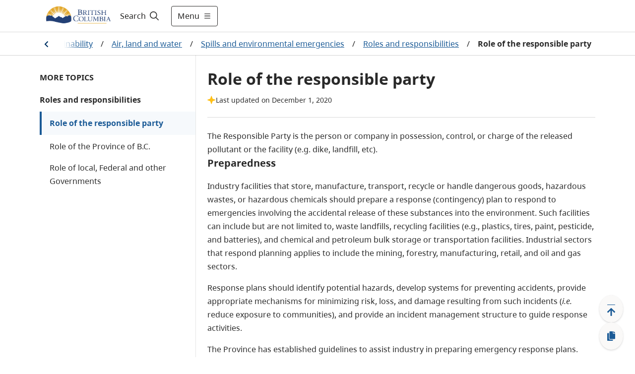

--- FILE ---
content_type: text/html; charset=utf-8
request_url: https://www2.gov.bc.ca/gov/content/environment/air-land-water/spills-environmental-emergencies/roles-responsibilities/role-of-the-responsible-party
body_size: 36787
content:
<!DOCTYPE html><html lang="en"><head><meta name="viewport" content="width=device-width"/><meta charSet="utf-8"/><title>Role of the responsible party - Province of British Columbia</title><meta name="title" content="Role of the responsible party"/><meta name="navigaton_title" content="Role of the responsible party"/><meta name="DCTERMS.publisher" content="Province of British Columbia"/><meta name="DCTERMS.created" content="2014-05-02"/><meta name="DCTERMS.modified" content="2020-12-01"/><meta name="DCTERMS:interactiveResource" content="Topic"/><meta name="description" content="The provincial role in handling spills and other environmental emergencies"/><meta name="keywords" content="provincial role for spills, responsibilities"/><meta name="DCTERMS.audience" content="General Public"/><meta name="DCTERMS.subject" content="Pollution control"/><meta name="DCTERMS.creator" content="Ministry of Environment and Climate Change Strategy"/><meta name="DCSext.creator" content="Ministry of Environment and Climate Change Strategy"/><meta name="DCTERMS.audience" content="Business Owners"/><meta name="DCTERMS.subject" content="Pollution prevention"/><meta name="security_label" content="Public "/><meta name="DCTERMS.subject" content="Soil quality"/><meta name="security_classification" content="Low"/><meta name="DCTERMS.language" content="eng"/><meta name="MBCTERMS.subjectCategory" content="Nature and Environment"/><meta name="DCTERMS.subject" content="Environmental quality"/><meta name="DCTERMS.audience" content="Provincial Government"/><meta name="DCTERMS.subject" content="Water quality"/><meta name="DCTERMS.subject" content="Environmental protection"/><meta name="level1" content="Environmental protection and sustainability"/><meta name="DCSext.level1" content="Environmental protection and sustainability"/><meta name="level1_id" content="8C53E2851B294D8AA18340E4C6A54D7D"/><meta name="level2" content="Air land and water"/><meta name="DCSext.level2" content="Air, land and water"/><meta name="level2_id" content="A107794D5085039872470FDB7C7FE62D"/><meta name="level3" content="Spills and environmental emergencies"/><meta name="DCSext.level3" content="Spills and environmental emergencies"/><meta name="level3_id" content="FCA7954D1335433686A938616F03B9CD"/><meta name="level4" content="Roles and responsibilities"/><meta name="DCSext.level4" content="Roles and responsibilities"/><meta name="level4_id" content="A42076F1B1B4435AA19739844D096348"/><meta name="level5" content="Role of the responsible party"/><meta name="DCSext.level5" content="Role of the responsible party"/><meta name="level5_id" content="8199AD1FC254412299251DCBCA26261F"/><meta name="current_page" content="Role of the responsible party"/><meta name="DCSext.current_page" content="Role of the responsible party"/><meta name="current_page_id" content="8199AD1FC254412299251DCBCA26261F"/><meta name="provinceTitle" content="Province of British Columbia"/><meta name="servicedBy.correlationId" content="bf172232-ad67-48d7-b264-a48e880d0dd4"/><meta name="servicedBy.hostname" content="prod-cmf-metadata-rt-844c646c98-456gl"/><meta name="next-head-count" content="47"/><link rel="preload" href="/_next/static/css/bda850a4f13fb66f.css" as="style"/><link rel="stylesheet" href="/_next/static/css/bda850a4f13fb66f.css" data-n-g=""/><noscript data-n-css=""></noscript><script defer="" nomodule="" src="/_next/static/chunks/polyfills-5cd94c89d3acac5f.js"></script><script src="/_next/static/chunks/webpack-870f63bd7e4042a7.js" defer=""></script><script src="/_next/static/chunks/framework-5f4595e5518b5600.js" defer=""></script><script src="/_next/static/chunks/main-de20acb86f4ab43c.js" defer=""></script><script src="/_next/static/chunks/pages/_app-43dec0f5c60a4e4e.js" defer=""></script><script src="/_next/static/chunks/cb1608f2-afcf815484df92a8.js" defer=""></script><script src="/_next/static/chunks/29107295-fbcfe2172188e46f.js" defer=""></script><script src="/_next/static/chunks/e8d06ead-92097c26217be39d.js" defer=""></script><script src="/_next/static/chunks/b637e9a5-91b80ce9cda3124b.js" defer=""></script><script src="/_next/static/chunks/75fc9c18-c2ffd8d428a8879e.js" defer=""></script><script src="/_next/static/chunks/f357f4e3-0f9739009a939743.js" defer=""></script><script src="/_next/static/chunks/621-32b9140f2424f452.js" defer=""></script><script src="/_next/static/chunks/102-30abf4cf40a02300.js" defer=""></script><script src="/_next/static/chunks/284-4526acd70b77e16e.js" defer=""></script><script src="/_next/static/chunks/722-08de79b2ec9df414.js" defer=""></script><script src="/_next/static/chunks/pages/gov/content/%5B%5B...slug%5D%5D-b873eb741503bba3.js" defer=""></script><script src="/_next/static/zsCPs4NxIbgM7NRElUAeH/_buildManifest.js" defer=""></script><script src="/_next/static/zsCPs4NxIbgM7NRElUAeH/_ssgManifest.js" defer=""></script><script src="/_next/static/zsCPs4NxIbgM7NRElUAeH/_middlewareManifest.js" defer=""></script><style data-styled="" data-styled-version="5.3.1">.cRWfYA{z-index:1;display:-webkit-box;display:-webkit-flex;display:-ms-flexbox;display:flex;-webkit-align-items:center;-webkit-box-align:center;-ms-flex-align:center;align-items:center;width:100%;}/*!sc*/
.cRWfYA .hide{display:none;}/*!sc*/
.cRWfYA #header-search-button:hover{-webkit-text-decoration:underline;text-decoration:underline;}/*!sc*/
.cRWfYA label{cursor:pointer;font-size:16px;color:#201F1E;}/*!sc*/
.cRWfYA label:hover{-webkit-text-decoration:underline;text-decoration:underline;}/*!sc*/
.cRWfYA label svg{padding-left:5px;}/*!sc*/
.cRWfYA form{width:100%;margin:0 auto;display:-webkit-box;display:-webkit-flex;display:-ms-flexbox;display:flex;padding-right:0.5rem;}/*!sc*/
.cRWfYA form input{-webkit-flex:1;-ms-flex:1;flex:1;border:1px solid #2E5DD7;position:relative;}/*!sc*/
.cRWfYA form input > .fas.fa-check{position:absolute;top:0;right:0;}/*!sc*/
.cRWfYA form input:focus{outline:#2E5DD7;}/*!sc*/
.cRWfYA form button{-webkit-flex:0 0 auto;-ms-flex:0 0 auto;flex:0 0 auto;cursor:pointer;margin-right:8px;}/*!sc*/
.cRWfYA form .show{display:-webkit-box;display:-webkit-flex;display:-ms-flexbox;display:flex;-webkit-align-items:center;-webkit-box-align:center;-ms-flex-align:center;align-items:center;}/*!sc*/
.cRWfYA form .hide{display:none;}/*!sc*/
.cRWfYA .header-search-icon{padding:15px;}/*!sc*/
.cRWfYA .input-search-icon{position:absolute;top:1rem;right:1rem;}/*!sc*/
.cRWfYA .transparent-button{border:none;background-color:transparent;cursor:pointer;}/*!sc*/
.cRWfYA .transparent-button:focus{outline:1px solid #2E5DD7;}/*!sc*/
.cRWfYA .transparent-button a{-webkit-text-decoration:none;text-decoration:none;color:#292929;}/*!sc*/
@media (max-width:767px){.cRWfYA label{padding-left:8px;}.cRWfYA form{-webkit-flex:1;-ms-flex:1;flex:1;}.cRWfYA input{border-radius:5px 0 0 5px;}.cRWfYA input:focus{outline:none;}}/*!sc*/
@media (max-width:991px){.cRWfYA form input{width:100px;}}/*!sc*/
data-styled.g1[id="sc-2212a760-0"]{content:"cRWfYA,"}/*!sc*/
.cEHGbx .alert{color:#fff;}/*!sc*/
.cEHGbx .alert .container{margin-left:auto;margin-right:auto;padding:10px 0;max-width:1120px;display:-webkit-box;display:-webkit-flex;display:-ms-flexbox;display:flex;-webkit-align-items:center;-webkit-box-align:center;-ms-flex-align:center;align-items:center;gap:16px;}/*!sc*/
.cEHGbx .alert .container img{margin-left:20px;width:24px;height:24px;}/*!sc*/
.cEHGbx .alert .container .content{-webkit-flex:1;-ms-flex:1;flex:1;}/*!sc*/
.cEHGbx .alert .container .content p{margin:0;text-align:left !important;}/*!sc*/
.cEHGbx .alert .container .content p a{color:#fff;font-weight:700;}/*!sc*/
.cEHGbx .alert .container .dismiss{cursor:pointer;margin-right:20px;}/*!sc*/
.cEHGbx .alert .container .dismiss img{width:16px;height:16px;}/*!sc*/
.cEHGbx .alert.alert-danger{background-color:#D8292F;}/*!sc*/
.cEHGbx .alert.alert-info{background-color:#013366;}/*!sc*/
.cEHGbx .alert.alert-success{background-color:#2E8540;}/*!sc*/
.cEHGbx .alert.alert-black{background-color:#2D2D2D;}/*!sc*/
.cEHGbx .alert-toggle-mobile{cursor:pointer;}/*!sc*/
.cEHGbx .alert-toggle-mobile .container{-webkit-align-items:center;-webkit-box-align:center;-ms-flex-align:center;align-items:center;}/*!sc*/
.cEHGbx .alert-toggle-mobile .container .content{padding-top:0;}/*!sc*/
@media (max-width:1199px){.cEHGbx .alert .container{margin:0px 32px;}.cEHGbx .alert .container img{margin:0;}.cEHGbx .alert .container .dismiss{margin:0;}}/*!sc*/
@media (max-width:576px){.cEHGbx .alert .container{margin:0px 16px;}}/*!sc*/
@media (min-width:1200px){.cEHGbx .alert .container img{margin:0;}.cEHGbx .alert .container .dismiss{margin:0;}}/*!sc*/
@media (min-width:768px){.cEHGbx .alert-toggle-mobile{display:none;}}/*!sc*/
data-styled.g4[id="sc-f77f9f43-0"]{content:"cEHGbx,"}/*!sc*/
.fxXPEO{display:-webkit-box;display:-webkit-flex;display:-ms-flexbox;display:flex;color:#292929;-webkit-text-decoration:none;text-decoration:none;padding:8px 16px;-webkit-align-items:center;-webkit-box-align:center;-ms-flex-align:center;align-items:center;font-size:16px;min-height:35px;}/*!sc*/
.fxXPEO .icon{display:-webkit-box;display:-webkit-flex;display:-ms-flexbox;display:flex;margin-right:8px;-webkit-flex:0 0 32px;-ms-flex:0 0 32px;flex:0 0 32px;}/*!sc*/
.fxXPEO .icon-hover{display:none;-webkit-flex:0 0 32px;-ms-flex:0 0 32px;flex:0 0 32px;}/*!sc*/
.fxXPEO:hover{color:#292929;-webkit-text-decoration:underline;text-decoration:underline;background-color:#EDEBE9;}/*!sc*/
.fxXPEO:hover .icon-hover{display:-webkit-box;display:-webkit-flex;display:-ms-flexbox;display:flex;margin-right:8px;}/*!sc*/
.fxXPEO:hover .icon{display:none;}/*!sc*/
.fxXPEO:focus{color:#292929;-webkit-text-decoration:underline;text-decoration:underline;outline:1px solid #2E5DD7;}/*!sc*/
data-styled.g5[id="sc-c0611d6-0"]{content:"fxXPEO,"}/*!sc*/
.bqEpsD{width:100vw;z-index:1;font-size:18px;height:100vh;background-color:white;overflow-y:scroll;margin:0;border-top:1px solid #D9D9D9;-webkit-transition:-webkit-transform .5s ease,max-width .5s ease;-webkit-transition:transform .5s ease,max-width .5s ease;transition:transform .5s ease,max-width .5s ease;position:absolute;}/*!sc*/
.bqEpsD .header-menu-container{max-width:1120px;margin:auto;display:-webkit-box;display:-webkit-flex;display:-ms-flexbox;display:flex;padding:32px;background-color:white;padding-bottom:200px;}/*!sc*/
.bqEpsD .header-menu-container h2{margin-top:0;}/*!sc*/
.bqEpsD .header-menu-container ul{margin:0;padding:0;}/*!sc*/
.bqEpsD .header-menu-container ul li{list-style:none;margin-bottom:0;}/*!sc*/
.bqEpsD .find-information-menu{-webkit-flex:1 1 80%;-ms-flex:1 1 80%;flex:1 1 80%;padding-right:40px;}/*!sc*/
.bqEpsD .find-information-menu ul{-webkit-columns:2 auto;columns:2 auto;}/*!sc*/
.bqEpsD .find-information-menu ul li{-webkit-break-inside:avoid-column;break-inside:avoid-column;}/*!sc*/
.bqEpsD .more-menu{border-left:1px solid #D9D9D9;padding-left:40px;}/*!sc*/
.bqEpsD.slide-in{-webkit-transform:translateX(0);-ms-transform:translateX(0);transform:translateX(0);-webkit-transform:translateX(0);max-width:100%;}/*!sc*/
.bqEpsD.slide-out{-webkit-transform:translateX(100vw);-ms-transform:translateX(100vw);transform:translateX(100vw);-webkit-transform:translateX(100vw);max-width:0;}/*!sc*/
.bqEpsD.slide-out .header-menu-container{visibility:hidden;}/*!sc*/
@media (max-width:991px){.bqEpsD .header-menu-container{display:block;padding:32px 16px;padding-bottom:200px;}.bqEpsD .find-information-menu{padding-right:0;padding-bottom:24px;}.bqEpsD .find-information-menu ul{-webkit-columns:initial;columns:initial;}.bqEpsD .more-menu{border-left:0;border-top:1px solid #D9D9D9;padding-left:0;padding-top:24px;}}/*!sc*/
data-styled.g6[id="sc-29c29c8a-0"]{content:"bqEpsD,"}/*!sc*/
.kiKcNJ span{display:-webkit-box;display:-webkit-flex;display:-ms-flexbox;display:flex;-webkit-align-items:center;-webkit-box-align:center;-ms-flex-align:center;align-items:center;}/*!sc*/
.kiKcNJ .show-menu svg{margin-left:8px;width:16px;height:16px;}/*!sc*/
.kiKcNJ .hide-menu svg{margin-left:8px;width:8px;height:8px;}/*!sc*/
@media (max-width:575px){.kiKcNJ{padding:12px !important;}.kiKcNJ .show-menu svg,.kiKcNJ .hide-menu svg{width:16px;height:16px;margin:0;}.kiKcNJ .text{display:none;}}/*!sc*/
data-styled.g7[id="sc-d286223a-0"]{content:"kiKcNJ,"}/*!sc*/
.cyZPGn{top:0px;height:auto;-webkit-transition:all 0.2s ease;transition:all 0.2s ease;z-index:99;position:-webkit-sticky;position:sticky;}/*!sc*/
.cyZPGn.header__hide{top:0px;position:-webkit-sticky;position:sticky;}/*!sc*/
.cyZPGn .header__container{background-color:white;width:100%;border-bottom:1px solid #D9D9D9;}/*!sc*/
.cyZPGn header{position:relative;}/*!sc*/
.cyZPGn header .header__main{display:-webkit-box;display:-webkit-flex;display:-ms-flexbox;display:flex;max-width:1120px;-webkit-box-pack:justify;-webkit-justify-content:space-between;-ms-flex-pack:justify;justify-content:space-between;height:64px;}/*!sc*/
@media (max-width:575px){.cyZPGn header .header__main{margin:0 16px;}}/*!sc*/
@media (min-width:576px) and (max-width:1199px){.cyZPGn header .header__main{margin:0 32px;}}/*!sc*/
@media (min-width:1200px){.cyZPGn header .header__main{margin:auto;}}/*!sc*/
.cyZPGn header .header__logo{display:-webkit-box;display:-webkit-flex;display:-ms-flexbox;display:flex;-webkit-align-items:center;-webkit-box-align:center;-ms-flex-align:center;align-items:center;-webkit-box-pack:start;-webkit-justify-content:start;-ms-flex-pack:start;justify-content:start;}/*!sc*/
.cyZPGn header .header__logo img.logo{max-height:60px;}/*!sc*/
.cyZPGn header .header__logo a.header-title{padding-left:1rem;font-size:1.5rem;display:-webkit-box;display:-webkit-flex;display:-ms-flexbox;display:flex;-webkit-align-items:center;-webkit-box-align:center;-ms-flex-align:center;align-items:center;color:#fff;-webkit-text-decoration:none;text-decoration:none;}/*!sc*/
.cyZPGn header .header__logo a.header-title:hover{-webkit-text-decoration:underline;text-decoration:underline;}/*!sc*/
.cyZPGn header .header__access{display:inline;height:0;position:absolute;width:0;z-index:9;font-size:16px;}/*!sc*/
.cyZPGn header .header__access ul{padding-left:10px;list-style:none;}/*!sc*/
.cyZPGn header .header__access ul li a{margin:0 0 0 -5000px;width:120px;padding:2px;position:absolute;top:3px;}/*!sc*/
.cyZPGn header .header__access ul li a:focus{margin-left:-10px;background-color:white;}/*!sc*/
.cyZPGn header .header__right{display:-webkit-box;display:-webkit-flex;display:-ms-flexbox;display:flex;-webkit-flex:1;-ms-flex:1;flex:1;}/*!sc*/
.cyZPGn .header__search--basic{display:-webkit-box;display:-webkit-flex;display:-ms-flexbox;display:flex;}/*!sc*/
.cyZPGn .header-right{display:-webkit-box;display:-webkit-flex;display:-ms-flexbox;display:flex;-webkit-align-items:center;-webkit-box-align:center;-ms-flex-align:center;align-items:center;-webkit-flex:1 1 auto;-ms-flex:1 1 auto;flex:1 1 auto;-webkit-box-pack:end;-webkit-justify-content:end;-ms-flex-pack:end;justify-content:end;}/*!sc*/
.cyZPGn .header-menu-button{width:auto;}/*!sc*/
.cyZPGn .header-right-expanded{-webkit-flex:1;-ms-flex:1;flex:1;}/*!sc*/
.cyZPGn .header-right-expanded button.alerts-button{display:none;}/*!sc*/
.cyZPGn .header-right-expanded .header__search--basic{-webkit-flex:1;-ms-flex:1;flex:1;}/*!sc*/
.cyZPGn button.alerts-button{display:-webkit-box;display:-webkit-flex;display:-ms-flexbox;display:flex;background-color:transparent;border-width:0;cursor:pointer;-webkit-align-items:center;-webkit-box-align:center;-ms-flex-align:center;align-items:center;padding:0;-webkit-flex:0 0 auto;-ms-flex:0 0 auto;flex:0 0 auto;-webkit-box-pack:center;-webkit-justify-content:center;-ms-flex-pack:center;justify-content:center;margin:0 8px;width:24px;height:24px;border-radius:24px;}/*!sc*/
.cyZPGn button.alerts-button:focus{border:1px solid #2E5DD7;}/*!sc*/
.cyZPGn button.alerts-button svg{padding:0;}/*!sc*/
.cyZPGn button.alerts-button.danger svg{color:#D8292F;}/*!sc*/
.cyZPGn button.alerts-button.danger svg:hover{color:#DF5C60;}/*!sc*/
.cyZPGn button.alerts-button.info svg{color:#013366;}/*!sc*/
.cyZPGn button.alerts-button.info svg:hover{color:#38598A;}/*!sc*/
.cyZPGn button.alerts-button.success svg{color:#2E8540;}/*!sc*/
.cyZPGn button.alerts-button.success svg:hover{color:#569B64;}/*!sc*/
.cyZPGn button.alerts-button.black svg{color:#000000;}/*!sc*/
.cyZPGn button.alerts-button.black svg:hover{color:#000000;}/*!sc*/
.cyZPGn .header-menu{position:relative;overflow-x:clip;}/*!sc*/
@media(max-width:991px){.cyZPGn header .header__main{margin:0 32px;}.cyZPGn .search-expanded .header__logo{display:none;}}/*!sc*/
@media (max-width:575px){.cyZPGn header .header__main{margin:0 16px;}.cyZPGn header .header__logo img.logo{max-height:50px;}.cyZPGn .header-menu-button{width:auto;}}/*!sc*/
data-styled.g8[id="sc-4377a60f-0"]{content:"cyZPGn,"}/*!sc*/
.hICLDM div.floatingWidget{position:fixed;right:0;bottom:0;z-index:11;display:-webkit-box;display:-webkit-flex;display:-ms-flexbox;display:flex;-webkit-flex-direction:row-reverse;-ms-flex-direction:row-reverse;flex-direction:row-reverse;padding:15px 20px 15px 15px;-webkit-align-items:flex-end;-webkit-box-align:flex-end;-ms-flex-align:flex-end;align-items:flex-end;}/*!sc*/
.hICLDM div.floatingWidget .floatingWidget__buttonGroup{display:-webkit-box;display:-webkit-flex;display:-ms-flexbox;display:flex;-webkit-flex-direction:column;-ms-flex-direction:column;flex-direction:column;-webkit-align-items:center;-webkit-box-align:center;-ms-flex-align:center;align-items:center;-webkit-flex:0 0 56px;-ms-flex:0 0 56px;flex:0 0 56px;height:110px;gap:15px;}/*!sc*/
.hICLDM div.floatingWidget .floatingWidget__buttonGroup--home{height:47.5px;}/*!sc*/
.hICLDM div.floatingWidget .floatingWidget__buttonGroup .floatingWidget__buttonGroup__button{color:#1A5A96;font-size:21px;text-align:center;cursor:pointer;border:none;display:-webkit-box;display:-webkit-flex;display:-ms-flexbox;display:flex;-webkit-box-pack:center;-webkit-justify-content:center;-ms-flex-pack:center;justify-content:center;-webkit-align-items:center;-webkit-box-align:center;-ms-flex-align:center;align-items:center;-webkit-flex:1;-ms-flex:1;flex:1;width:48px;background:#FAF9F8;box-shadow:0px 0.3px 0.9px rgba(0,0,0,0.1),0px 1.6px 3.6px rgba(0,0,0,0.13);border-radius:50%;}/*!sc*/
.hICLDM div.floatingWidget .floatingWidget__buttonGroup .floatingWidget__buttonGroup__button--backToTop svg{position:relative;top:3px;}/*!sc*/
.hICLDM div.floatingWidget .floatingWidget__buttonGroup .floatingWidget__buttonGroup__button:hover{background-color:#EDEBE9;}/*!sc*/
.hICLDM div.floatingWidget .floatingWidget__buttonGroup .floatingWidget__buttonGroup__button:focus{background-color:#EDEBE9;border:1px solid #2E5DD7;}/*!sc*/
.hICLDM div.floatingWidget .floatingWidget__buttonGroup--permalink svg{position:relative;}/*!sc*/
.hICLDM div.floatingWidget .floatingWidget__shareFlyout{background-color:#fff;border:1px solid #B9B9B9;padding:12px;border-radius:3px;max-width:300px;margin-right:12px;box-shadow:0 3px 6pt #00000029;}/*!sc*/
.hICLDM div.floatingWidget .floatingWidget__shareFlyout span{font-weight:bold;}/*!sc*/
.hICLDM div.floatingWidget .floatingWidget__shareFlyout input{margin:12px 0;width:95%;height:36px;}/*!sc*/
.hICLDM div.floatingWidget .floatingWidget__shareFlyout .floatingWidget__shareFlyout__buttonGroup{display:-webkit-box;display:-webkit-flex;display:-ms-flexbox;display:flex;-webkit-flex-direction:row;-ms-flex-direction:row;flex-direction:row;-webkit-box-pack:end;-webkit-justify-content:flex-end;-ms-flex-pack:end;justify-content:flex-end;}/*!sc*/
.hICLDM div.floatingWidget .floatingWidget__shareFlyout .floatingWidget__shareFlyout__buttonGroup button{font-size:16px;line-height:unset;width:75px;height:34px;margin-right:10px;padding:6px 10px;}/*!sc*/
.hICLDM div.floatingWidget .floatingWidget__buttonGroup__button--backToTop .move-icon-hover{display:none;}/*!sc*/
.hICLDM div.floatingWidget .floatingWidget__buttonGroup__button--backToTop .move-icon{display:inline;}/*!sc*/
.hICLDM div.floatingWidget .floatingWidget__buttonGroup__button--backToTop:hover .move-icon-hover{display:inline;}/*!sc*/
.hICLDM div.floatingWidget .floatingWidget__buttonGroup__button--backToTop:hover .move-icon{display:none;}/*!sc*/
.hICLDM div.floatingWidget .floatingWidget__buttonGroup__button--backToTop svg{min-width:-webkit-fit-content;min-width:-moz-fit-content;min-width:fit-content;}/*!sc*/
.hICLDM div.floatingWidget .floatingWidget__buttonGroup__button--permalink .copy-icon-hover{display:none;}/*!sc*/
.hICLDM div.floatingWidget .floatingWidget__buttonGroup__button--permalink .copy-icon{display:inline;}/*!sc*/
.hICLDM div.floatingWidget .floatingWidget__buttonGroup__button--permalink:hover .copy-icon-hover{display:inline;}/*!sc*/
.hICLDM div.floatingWidget .floatingWidget__buttonGroup__button--permalink:hover .copy-icon{display:none;}/*!sc*/
.hICLDM div.floatingWidget .floatingWidget__buttonGroup__button--permalink svg{min-width:-webkit-fit-content;min-width:-moz-fit-content;min-width:fit-content;}/*!sc*/
data-styled.g10[id="sc-8bc2b6a7-0"]{content:"hICLDM,"}/*!sc*/
.idkhmr .container{padding:15px 0;border:solid 1px #cccccc;background:#FFFFFF 0% 0% no-repeat padding-box;display:-webkit-box;display:-webkit-flex;display:-ms-flexbox;display:flex;-webkit-box-pack:center;-webkit-justify-content:center;-ms-flex-pack:center;justify-content:center;-webkit-align-items:center;-webkit-box-align:center;-ms-flex-align:center;align-items:center;}/*!sc*/
.idkhmr .container span{color:#003366;font-weight:bold;text-align:center;}/*!sc*/
.idkhmr .thankyou__text{padding:9px 0;}/*!sc*/
.idkhmr .btn-yes,.idkhmr .btn-no{margin-left:20px;}/*!sc*/
.idkhmr .btn-submit{margin:auto;display:block;}/*!sc*/
.idkhmr .feedback-reason{margin:5px 0;}/*!sc*/
.idkhmr .feedback-reason label{margin-left:20px;display:block;}/*!sc*/
.idkhmr .feedback-reason input{float:left;margin-top:6px;}/*!sc*/
.idkhmr p{font-weight:bold;}/*!sc*/
@media (max-width:767px){.idkhmr .container{display:block;padding:15px;}.idkhmr .container .didYouFind__text{display:-webkit-box;display:-webkit-flex;display:-ms-flexbox;display:flex;-webkit-box-pack:center;-webkit-justify-content:center;-ms-flex-pack:center;justify-content:center;}.idkhmr .container .didYouFind__buttons{display:-webkit-box;display:-webkit-flex;display:-ms-flexbox;display:flex;-webkit-box-pack:center;-webkit-justify-content:center;-ms-flex-pack:center;justify-content:center;margin-top:10px;}.idkhmr .container .didYouFind__reasons{width:-webkit-fit-content;width:-moz-fit-content;width:fit-content;margin:0 auto;}.idkhmr .container .thankyou__text{display:-webkit-box;display:-webkit-flex;display:-ms-flexbox;display:flex;-webkit-box-pack:center;-webkit-justify-content:center;-ms-flex-pack:center;justify-content:center;}}/*!sc*/
data-styled.g11[id="sc-7991dac4-0"]{content:"idkhmr,"}/*!sc*/
.jPfNrD{background-color:#292929;color:#FAF9F8;font-size:14px;line-height:21px;border-top:4px solid #FCBA19;border-bottom:4px solid #FCBA19;}/*!sc*/
.jPfNrD.granville-theme{border-top:4px solid #373535;border-bottom:4px solid #373535;}/*!sc*/
.jPfNrD .landAcknowledgement__container{max-width:1120px;margin:auto;padding:32px 16px;}/*!sc*/
.jPfNrD .landAcknowledgement__container p{margin:0;}/*!sc*/
@media (min-width:576px){.jPfNrD .landAcknowledgement__container{padding:32px;}}/*!sc*/
@media (min-width:992px){}/*!sc*/
data-styled.g12[id="sc-119f5479-0"]{content:"jPfNrD,"}/*!sc*/
.cJNewr{padding-bottom:100px;}/*!sc*/
.cJNewr footer{max-width:1120px;margin:auto;font-size:14px;color:#464341;line-height:21px;padding:16px;}/*!sc*/
.cJNewr footer ul{list-style-type:none;padding:0;}/*!sc*/
.cJNewr footer ul a{-webkit-text-decoration:underline;text-decoration:underline;color:#464341;}/*!sc*/
.cJNewr footer ul a:hover{-webkit-text-decoration:underline;text-decoration:underline;color:#605E5C;}/*!sc*/
.cJNewr footer .footer-link-grey{color:#464341;}/*!sc*/
.cJNewr footer .container{display:-webkit-box;display:-webkit-flex;display:-ms-flexbox;display:flex;gap:32px;-webkit-box-pack:justify;-webkit-justify-content:space-between;-ms-flex-pack:justify;justify-content:space-between;}/*!sc*/
.cJNewr footer .container .contact{-webkit-flex:0 0 50%;-ms-flex:0 0 50%;flex:0 0 50%;}/*!sc*/
.cJNewr footer .container .contact .logo{height:56px;}/*!sc*/
.cJNewr footer .container .contact p{margin:16px 0 0 0;}/*!sc*/
.cJNewr footer .container .contact p a{-webkit-text-decoration:underline;text-decoration:underline;color:#464341;}/*!sc*/
.cJNewr footer .container .contact p a:hover{-webkit-text-decoration:underline;text-decoration:underline;color:#605E5C;}/*!sc*/
.cJNewr footer .container .more-info{-webkit-flex:0 0 auto;-ms-flex:0 0 auto;flex:0 0 auto;}/*!sc*/
.cJNewr footer .container .more-info h2{text-transform:uppercase;font-size:14px;line-height:24px;margin:16px 0;}/*!sc*/
.cJNewr footer .container .more-info ul{-webkit-columns:2;columns:2;margin:0 0 16px 0;gap:48px;}/*!sc*/
.cJNewr footer .container .more-info ul li{width:160px;margin-bottom:16px;-webkit-text-decoration:underline;text-decoration:underline;}/*!sc*/
.cJNewr footer .bottom{display:-webkit-box;display:-webkit-flex;display:-ms-flexbox;display:flex;-webkit-box-pack:justify;-webkit-justify-content:space-between;-ms-flex-pack:justify;justify-content:space-between;border-top:1px solid #013366;padding-top:32px;margin-top:32px;}/*!sc*/
@media (max-width:575px){.cJNewr footer .container{-webkit-flex-direction:column;-ms-flex-direction:column;flex-direction:column;gap:0;}.cJNewr footer .container .more-info h2{margin-top:24px;}.cJNewr footer .container .more-info ul li{width:unset;}.cJNewr .copyright{margin-top:-16px;}}/*!sc*/
@media (min-width:576px){.cJNewr footer{padding:32px;}}/*!sc*/
@media (max-width:767px){.cJNewr footer .container .more-info ul li{width:unset;}}/*!sc*/
@media (min-width:992px){.cJNewr footer{padding-top:56px;}}/*!sc*/
@media (max-width:1120px){.cJNewr footer .container .more-info ul li{width:unset;}.cJNewr footer .bottom{-webkit-flex-direction:column;-ms-flex-direction:column;flex-direction:column;}}/*!sc*/
data-styled.g13[id="sc-4ab246b9-0"]{content:"cJNewr,"}/*!sc*/
.fuPnqr{position:relative;display:-webkit-box;display:-webkit-flex;display:-ms-flexbox;display:flex;overflow:hidden;}/*!sc*/
.fuPnqr .scrollable{overflow-x:auto;-webkit-box-pack:center;-webkit-justify-content:center;-ms-flex-pack:center;justify-content:center;}/*!sc*/
.fuPnqr .scrollable::-webkit-scrollbar-track{background-color:#fff;}/*!sc*/
.fuPnqr .scrollable::-webkit-scrollbar{height:4px;background-color:#fff;}/*!sc*/
.fuPnqr .scrollable::-webkit-scrollbar-thumb{background-color:#E1DFDD;}/*!sc*/
.fuPnqr a{color:#1A5A96;-webkit-text-decoration:underline;text-decoration:underline;padding:8px;}/*!sc*/
.fuPnqr a:hover{background-color:#F3F2F1;}/*!sc*/
.fuPnqr a:focus{outline:1px solid #2E5DD7;}/*!sc*/
.fuPnqr a:active{background-color:#E1DFDD;}/*!sc*/
.fuPnqr .current{color:#292929;font-weight:700;padding:8px;}/*!sc*/
.fuPnqr .chevron{padding:8px;border:none;background-color:white;cursor:pointer;height:37.5px;}/*!sc*/
.fuPnqr .chevron:hover{background-color:#F3F2F1;}/*!sc*/
.fuPnqr .chevron:focus{outline:1px solid #2E5DD7;}/*!sc*/
.fuPnqr .chevron:active{background-color:#E1DFDD;}/*!sc*/
.fuPnqr .chevron img{margin-top:5px;}/*!sc*/
.fuPnqr .chevron.chevron-left img{-webkit-transform:scaleX(-1);-webkit-transform:scaleX(-1);-ms-transform:scaleX(-1);transform:scaleX(-1);}/*!sc*/
.fuPnqr .breadcrumb__container{display:-webkit-box;display:-webkit-flex;display:-ms-flexbox;display:flex;-webkit-align-items:center;-webkit-box-align:center;-ms-flex-align:center;align-items:center;padding:4px 4px 4px 0px;}/*!sc*/
.fuPnqr .breadcrumb__container span{display:-webkit-box;display:-webkit-flex;display:-ms-flexbox;display:flex;-webkit-flex:0 0 auto;-ms-flex:0 0 auto;flex:0 0 auto;-webkit-align-items:center;-webkit-box-align:center;-ms-flex-align:center;align-items:center;}/*!sc*/
.fuPnqr .breadcrumb__container span.separator{padding:8px;}/*!sc*/
.fuPnqr .gradient-left{background:linear-gradient(to right,white 60%,rgba(255,0,0,0));width:80px;height:100%;top:0;left:0;position:absolute;display:none;}/*!sc*/
.fuPnqr .gradient-left.visible{display:-webkit-box;display:-webkit-flex;display:-ms-flexbox;display:flex;-webkit-box-pack:start;-webkit-justify-content:flex-start;-ms-flex-pack:start;justify-content:flex-start;-webkit-align-items:center;-webkit-box-align:center;-ms-flex-align:center;align-items:center;padding-left:1px;}/*!sc*/
.fuPnqr .gradient-left.button-pressed{background:linear-gradient(to right,white 50%,transparent 50%);}/*!sc*/
.fuPnqr .gradient-right{background:linear-gradient(to right,rgba(255,0,0,0),white 40%);width:80px;height:100%;top:0;right:0;position:absolute;display:none;}/*!sc*/
.fuPnqr .gradient-right.visible{display:-webkit-box;display:-webkit-flex;display:-ms-flexbox;display:flex;-webkit-box-pack:end;-webkit-justify-content:flex-end;-ms-flex-pack:end;justify-content:flex-end;-webkit-align-items:center;-webkit-box-align:center;-ms-flex-align:center;align-items:center;padding-right:1px;}/*!sc*/
@media (max-width:991px){.fuPnqr .chevron{display:none;}.fuPnqr .gradient-left{background:linear-gradient(to right,white 30%,rgba(255,0,0,0));}.fuPnqr .gradient-left.visible{padding:0;}.fuPnqr .gradient-right{background:linear-gradient(to right,rgba(255,0,0,0),white 70%);}.fuPnqr .gradient-right.visible{padding:0;}}/*!sc*/
@media (max-width:767px){.fuPnqr .gradient-left,.fuPnqr .gradient-right{width:50px;}}/*!sc*/
@media (min-width:992px){.fuPnqr .scrollable{-webkit-scrollbar-width:none;-moz-scrollbar-width:none;-ms-scrollbar-width:none;scrollbar-width:none;}.fuPnqr .scrollable::-webkit-scrollbar{height:0px;}}/*!sc*/
data-styled.g41[id="sc-c1765486-0"]{content:"fuPnqr,"}/*!sc*/
.cmrsaE{display:-webkit-box;display:-webkit-flex;display:-ms-flexbox;display:flex;-webkit-flex-direction:row;-ms-flex-direction:row;flex-direction:row;width:100%;}/*!sc*/
.cmrsaE h1{margin:32px 0 0 0;font-weight:700;font-size:32px;line-height:48px;}/*!sc*/
.cmrsaE .pageTitle__container{max-width:1120px;margin:auto;width:100%;}/*!sc*/
.cmrsaE .pageTitle__container .pageTitle__content .pageTitle__title{display:-webkit-box;display:-webkit-flex;display:-ms-flexbox;display:flex;-webkit-align-items:baseline;-webkit-box-align:baseline;-ms-flex-align:baseline;align-items:baseline;}/*!sc*/
@media (max-width:992px){.cmrsaE h1{font-size:32px;}}/*!sc*/
data-styled.g53[id="sc-690ca30c-0"]{content:"cmrsaE,"}/*!sc*/
.hmZCuG{background-color:#FFFFFF;color:#292929;display:-webkit-box;display:-webkit-flex;display:-ms-flexbox;display:flex;-webkit-flex-direction:column;-ms-flex-direction:column;flex-direction:column;margin:32px 0px;width:100%;}/*!sc*/
.hmZCuG h2{font-size:16px;font-weight:700;line-height:27px;margin:0 0 8px 0px;padding:0;text-transform:uppercase;}/*!sc*/
.hmZCuG ul{list-style:none;margin:0;overflow:hidden;padding:0;}/*!sc*/
.hmZCuG ul li{display:-webkit-box;display:-webkit-flex;display:-ms-flexbox;display:flex;-webkit-flex-direction:column;-ms-flex-direction:column;flex-direction:column;-webkit-align-items:stretch;-webkit-box-align:stretch;-ms-flex-align:stretch;align-items:stretch;margin:0;}/*!sc*/
.hmZCuG ul.child-pages{margin:4px 0;}/*!sc*/
.hmZCuG a{background-color:#FFFFFF;border-left:4px solid transparent;color:#292929;display:-webkit-box;display:-webkit-flex;display:-ms-flexbox;display:flex;-webkit-flex-direction:row;-ms-flex-direction:row;flex-direction:row;-webkit-box-flex:1;-webkit-flex-grow:1;-ms-flex-positive:1;flex-grow:1;-webkit-align-items:center;-webkit-box-align:center;-ms-flex-align:center;align-items:center;font-size:16px;font-weight:400;line-height:27px;margin-top:0;min-height:35px;padding:6px 16px;-webkit-text-decoration:none;text-decoration:none;}/*!sc*/
.hmZCuG a:focus{box-shadow:inset 0px 0px 0px 2px #2E5DD7;outline:none;}/*!sc*/
.hmZCuG a:hover{background-color:#EDEBE9;-webkit-text-decoration:underline;text-decoration:underline;color:#1A5A96;}/*!sc*/
.hmZCuG a.active,.hmZCuG a.sibling{padding-left:16px;}/*!sc*/
.hmZCuG a.active{background-color:#F6F9FC;border-color:#1A5A96;color:#1A5A96;font-weight:700;}/*!sc*/
.hmZCuG a.active:hover{background-color:#EDEBE9;}/*!sc*/
.hmZCuG a.parent{font-weight:700;background-color:white;border:none;padding-left:0px;}/*!sc*/
.hmZCuG a.child::before{-webkit-align-self:stretch;-ms-flex-item-align:stretch;align-self:stretch;content:"";display:block;height:auto;margin-right:16px;}/*!sc*/
.hmZCuG a.child:hover::before{border-color:transparent;}/*!sc*/
.hmZCuG ul.child-pages li{margin-left:24px;border-left:1px solid #E1DFDD;}/*!sc*/
.hmZCuG ul.child-pages li a{padding:6px 16px 6px 0px;border:none;}/*!sc*/
data-styled.g55[id="sc-d3161fb-0"]{content:"hmZCuG,"}/*!sc*/
.cbCPMZ .topicPageLayout__container{margin:auto;max-width:1120px;display:-webkit-box;display:-webkit-flex;display:-ms-flexbox;display:flex;-webkit-align-content:center;-ms-flex-line-pack:center;align-content:center;-webkit-flex-direction:column;-ms-flex-direction:column;flex-direction:column;}/*!sc*/
@media (max-width:1199px){.cbCPMZ .topicPageLayout__container{margin:0 32px;}}/*!sc*/
@media (min-width:992px){.cbCPMZ .topicPageLayout__container{-webkit-flex-direction:row;-ms-flex-direction:row;flex-direction:row;}}/*!sc*/
@media (max-width:575px){.cbCPMZ .topicPageLayout__container{margin:0 16px;}}/*!sc*/
.cbCPMZ .topicPageNav__container{display:-webkit-box;display:-webkit-flex;display:-ms-flexbox;display:flex;-webkit-flex-direction:column;-ms-flex-direction:column;flex-direction:column;-webkit-align-items:flex-start;-webkit-box-align:flex-start;-ms-flex-align:flex-start;align-items:flex-start;width:100%;}/*!sc*/
@media (min-width:992px){.cbCPMZ .topicPageNav__container{box-shadow:1px 0px 0px rgba(0,0,0,0.1);width:28%;margin-right:24px;}}/*!sc*/
@media (min-width:992px){.cbCPMZ[dir="rtl"] .topicPageNav__container{box-shadow:-1px 0px 0px rgba(0,0,0,0.1);}}/*!sc*/
.cbCPMZ .topicMain__container{display:-webkit-box;display:-webkit-flex;display:-ms-flexbox;display:flex;-webkit-flex:2;-ms-flex:2;flex:2;-webkit-flex-direction:column;-ms-flex-direction:column;flex-direction:column;-webkit-align-items:flex-start;-webkit-box-align:flex-start;-ms-flex-align:flex-start;align-items:flex-start;width:100%;margin:24px 0px 32px;}/*!sc*/
@media (min-width:992px){.cbCPMZ .topicMain__container{width:70%;}}/*!sc*/
@media (max-width:575px){.cbCPMZ .topicMain__container{margin:16px 0px 24px;}}/*!sc*/
.cbCPMZ .topicContent__main{margin:24px 0px 0px 0px;border-top:1px solid #D9D9D9;padding-top:24px;width:100%;line-height:27px;}/*!sc*/
.cbCPMZ .topicContent__main #body > h2{margin-top:48px !important;}/*!sc*/
.cbCPMZ .topicContent__main #body > p:last-child{margin-bottom:0px;}/*!sc*/
.cbCPMZ .topicContent__main > :first-child,.cbCPMZ .topicContent__main > :first-child > :first-child,.cbCPMZ .topicContent__main #body > :first-child{margin-top:0px;}/*!sc*/
.cbCPMZ .topicPageBreadCrumb__container{box-shadow:0px 1px 1px rgba(0,0,0,0.15);}/*!sc*/
.cbCPMZ .topicPageBreadCrumb__container .topicPageLayout__container{-webkit-flex-direction:row;-ms-flex-direction:row;flex-direction:row;}/*!sc*/
@media (max-width:575px){.cbCPMZ .topicPageBreadCrumb__container .topicPageLayout__container{margin:0 16px;}}/*!sc*/
@media (min-width:992px) and (max-width:1199px){.cbCPMZ .topicPageBreadCrumb__container .topicPageLayout__container{margin:0 32px;}}/*!sc*/
@media (min-width:1200px){.cbCPMZ .topicPageBreadCrumb__container .topicPageLayout__container{margin:auto;}}/*!sc*/
.cbCPMZ h1{margin:0;font-weight:600;}/*!sc*/
.cbCPMZ .nav_Tab{display:-webkit-box;display:-webkit-flex;display:-ms-flexbox;display:flex;}/*!sc*/
@media (min-width:992px){.cbCPMZ .nav_Tab{display:none;}}/*!sc*/
.cbCPMZ .nav_Desktop{display:none;}/*!sc*/
@media (min-width:992px){.cbCPMZ .nav_Desktop{display:-webkit-box;display:-webkit-flex;display:-ms-flexbox;display:flex;}}/*!sc*/
.cbCPMZ .last_Updated_Text{width:100%;display:-webkit-box;display:-webkit-flex;display:-ms-flexbox;display:flex;-webkit-flex-direction:row;-ms-flex-direction:row;flex-direction:row;-webkit-align-items:center;-webkit-box-align:center;-ms-flex-align:center;align-items:center;padding:0px;gap:4px;margin-top:8px;font-size:14px;line-height:21px;}/*!sc*/
.cbCPMZ .searchWidget{margin:24px 0 0 0;max-width:none;width:auto;display:-webkit-box;display:-webkit-flex;display:-ms-flexbox;display:flex;padding:16px 24px 24px 24px;-webkit-flex-direction:column;-ms-flex-direction:column;flex-direction:column;-webkit-align-items:flex-start;-webkit-box-align:flex-start;-ms-flex-align:flex-start;align-items:flex-start;gap:8px;-webkit-align-self:stretch;-ms-flex-item-align:stretch;align-self:stretch;border-radius:4px;background:#FAF9F8;z-index:10;position:relative;}/*!sc*/
@media (max-width:991px){.cbCPMZ .searchWidget{width:auto;}}/*!sc*/
.cbCPMZ .searchWidget form{width:100%;}/*!sc*/
.cbCPMZ .searchWidget form div.search{background:#fff;}/*!sc*/
.cbCPMZ .searchWidget form div.search .input-container svg{fill:#A19F9D;}/*!sc*/
data-styled.g57[id="sc-5d8c1f48-0"]{content:"cbCPMZ,"}/*!sc*/
.eRWdku{margin-top:0 !important;}/*!sc*/
data-styled.g58[id="sc-5d8c1f48-1"]{content:"eRWdku,"}/*!sc*/
@media (max-width:768px){.ipQnM .gridLayout{padding-top:0 !important;}}/*!sc*/
.ipQnM .two-col,.ipQnM .two-col-left,.ipQnM .two-col-right,.ipQnM .three-col{display:-webkit-box;display:-webkit-flex;display:-ms-flexbox;display:flex;-webkit-flex-direction:row;-ms-flex-direction:row;flex-direction:row;-webkit-column-gap:24px;column-gap:24px;}/*!sc*/
.ipQnM .two-col img,.ipQnM .two-col-left img,.ipQnM .two-col-right img,.ipQnM .three-col img{height:auto !important;}/*!sc*/
.ipQnM .two-col p:first-child,.ipQnM .two-col-left p:first-child,.ipQnM .two-col-right p:first-child,.ipQnM .three-col p:first-child{margin-top:0;}/*!sc*/
.ipQnM .two-col .iframe-video-embed[width='1120px'][height='630px'] .embed-responsive,.ipQnM .two-col-left .iframe-video-embed[width='1120px'][height='630px'] .embed-responsive,.ipQnM .two-col-right .iframe-video-embed[width='1120px'][height='630px'] .embed-responsive,.ipQnM .three-col .iframe-video-embed[width='1120px'][height='630px'] .embed-responsive,.ipQnM .two-col .iframe-video-embed[width='640px'][height='360px'] .embed-responsive,.ipQnM .two-col-left .iframe-video-embed[width='640px'][height='360px'] .embed-responsive,.ipQnM .two-col-right .iframe-video-embed[width='640px'][height='360px'] .embed-responsive,.ipQnM .three-col .iframe-video-embed[width='640px'][height='360px'] .embed-responsive,.ipQnM .two-col .iframe-video-embed[width='560px'][height='315px'] .embed-responsive,.ipQnM .two-col-left .iframe-video-embed[width='560px'][height='315px'] .embed-responsive,.ipQnM .two-col-right .iframe-video-embed[width='560px'][height='315px'] .embed-responsive,.ipQnM .three-col .iframe-video-embed[width='560px'][height='315px'] .embed-responsive,.ipQnM .two-col .iframe-video-embed[width='400px'][height='225px'] .embed-responsive,.ipQnM .two-col-left .iframe-video-embed[width='400px'][height='225px'] .embed-responsive,.ipQnM .two-col-right .iframe-video-embed[width='400px'][height='225px'] .embed-responsive,.ipQnM .three-col .iframe-video-embed[width='400px'][height='225px'] .embed-responsive{padding-bottom:56.25%;}/*!sc*/
.ipQnM .two-col .iframe-video-embed[width='252px'][height='189px'] .embed-responsive,.ipQnM .two-col-left .iframe-video-embed[width='252px'][height='189px'] .embed-responsive,.ipQnM .two-col-right .iframe-video-embed[width='252px'][height='189px'] .embed-responsive,.ipQnM .three-col .iframe-video-embed[width='252px'][height='189px'] .embed-responsive{padding-bottom:75%;}/*!sc*/
@media (max-width:768px){.ipQnM .two-col,.ipQnM .two-col-left,.ipQnM .two-col-right,.ipQnM .three-col{-webkit-flex-direction:column;-ms-flex-direction:column;flex-direction:column;}}/*!sc*/
.ipQnM .two-col > *,.ipQnM .three-col > *{-webkit-flex:1;-ms-flex:1;flex:1;}/*!sc*/
.ipQnM .two-col-left .col-1{-webkit-flex:1;-ms-flex:1;flex:1;}/*!sc*/
.ipQnM .two-col-left .col-2{-webkit-flex:3;-ms-flex:3;flex:3;}/*!sc*/
.ipQnM .two-col-right .col-1{-webkit-flex:3;-ms-flex:3;flex:3;}/*!sc*/
.ipQnM .two-col-right .col-2{-webkit-flex:1;-ms-flex:1;flex:1;}/*!sc*/
.ipQnM .accordion-btn{background-color:#F3F2F1;padding:4px 12px;cursor:pointer;color:#292929;text-transform:lowercase;-webkit-text-decoration:none;text-decoration:none;border-radius:4px;margin:5px 5px 0 5px;border:1px solid #D9D9D9;display:inline-block;}/*!sc*/
.ipQnM .accordion-btn:hover{-webkit-text-decoration:underline;text-decoration:underline;background-color:#EDEBE9;}/*!sc*/
.ipQnM .accordion-btn:focus{background-color:#F3F2F1;border:1px solid #2E5DD7;-webkit-text-decoration:none;text-decoration:none;}/*!sc*/
.ipQnM .accordion-btn::first-letter{text-transform:uppercase;}/*!sc*/
.ipQnM .accordion-bar{background-color:#F3F2F1;padding:5px 0px;cursor:pointer;display:none;}/*!sc*/
.ipQnM .accordion-btn-container{margin-top:15px;margin-left:-5px;}/*!sc*/
.ipQnM .panel{box-sizing:border-box;border:1px solid #E1DFDD !important;border-radius:4px;margin-top:12px;background-color:#FAF9F8;}/*!sc*/
.ipQnM .panel .panel-heading{padding:8px 16px;position:relative;cursor:pointer;}/*!sc*/
.ipQnM .panel .panel-heading:focus{outline:1px solid #2E5DD7 !important;}/*!sc*/
.ipQnM .panel .panel-heading:hover{background-color:#EDEBE9;}/*!sc*/
.ipQnM .panel .panel-heading h2{font-size:16px;font-family:'BC Sans';font-style:normal;font-weight:700;margin:0;color:#003366;max-width:95%;}/*!sc*/
.ipQnM .panel .panel-heading h2:hover{-webkit-text-decoration:underline;text-decoration:underline;}/*!sc*/
.ipQnM .panel .panel-title > p{font-weight:700;color:#003366;max-width:95%;margin:0;}/*!sc*/
.ipQnM .panel .collapseArrow{position:absolute;top:15px;right:15px;color:#003366;}/*!sc*/
.ipQnM .panel .collapseArrow::before{border-style:solid;border-width:0.25em 0.25em 0 0;content:'';display:inline-block;height:0.45em;left:0.15em;position:relative;top:0.15em;vertical-align:top;width:0.45em;}/*!sc*/
.ipQnM .panel .collapseArrow:before{top:0;-webkit-transform:rotate(135deg);-ms-transform:rotate(135deg);transform:rotate(135deg);}/*!sc*/
.ipQnM .panel .panel-collapse{display:none;}/*!sc*/
.ipQnM .panel .panel-body{padding:16px;background-color:#ffffff;}/*!sc*/
.ipQnM .panel .panel-body .panel-text > :first-child{margin-top:0px;}/*!sc*/
.ipQnM .panel .panel-body .panel-text > :last-child{margin-bottom:0px;}/*!sc*/
.ipQnM .panel.open .panel-collapse{display:block;}/*!sc*/
.ipQnM .panel.open .collapseArrow:before{-webkit-transform:rotate(-45deg);-ms-transform:rotate(-45deg);transform:rotate(-45deg);}/*!sc*/
.ipQnM *[dir="rtl"] .panel .collapseArrow{left:15px;right:initial;}/*!sc*/
.ipQnM div.callout{background-color:#FAF9F8;padding:16px 24px 16px;margin:16px 0;border:1px #00000080;border-left:8px solid #013366;font-weight:400;font-size:16px;line-height:27px;}/*!sc*/
.ipQnM div.callout h2,.ipQnM div.callout h3,.ipQnM div.callout h4{margin:8px 0px 8px;}/*!sc*/
.ipQnM div.callout h2:first-child,.ipQnM div.callout h3:first-child,.ipQnM div.callout h4:first-child{margin-top:0;}/*!sc*/
.ipQnM div.callout ol:last-child,.ipQnM div.callout ul:last-child{margin-bottom:0;}/*!sc*/
.ipQnM div.callout ol li:last-child,.ipQnM div.callout ul li:last-child{margin-bottom:0;}/*!sc*/
.ipQnM div.callout p:first-of-type{margin-top:0;}/*!sc*/
.ipQnM div.callout p:last-of-type{margin-bottom:0;}/*!sc*/
.ipQnM div.callout a.btn-primary{padding:4px 8px;}/*!sc*/
.ipQnM div.callout .three-col,.ipQnM div.callout .two-col,.ipQnM div.callout .two-col-left,.ipQnM div.callout .two-col-right{display:block !important;margin-bottom:16px;-webkit-column-gap:24px;column-gap:24px;}/*!sc*/
.ipQnM div.callout .three-col div,.ipQnM div.callout .two-col div,.ipQnM div.callout .two-col-left div,.ipQnM div.callout .two-col-right div{width:100% !important;max-width:100% !important;}/*!sc*/
.ipQnM div.callout .three-col > *:not(:last-child),.ipQnM div.callout .two-col > *:not(:last-child),.ipQnM div.callout .two-col-left > *:not(:last-child),.ipQnM div.callout .two-col-right > *:not(:last-child){margin-bottom:16px;}/*!sc*/
.ipQnM div.callout .three-col h2:first-child,.ipQnM div.callout .two-col h2:first-child,.ipQnM div.callout .two-col-left h2:first-child,.ipQnM div.callout .two-col-right h2:first-child,.ipQnM div.callout .three-col h3:first-child,.ipQnM div.callout .two-col h3:first-child,.ipQnM div.callout .two-col-left h3:first-child,.ipQnM div.callout .two-col-right h3:first-child,.ipQnM div.callout .three-col h4:first-child,.ipQnM div.callout .two-col h4:first-child,.ipQnM div.callout .two-col-left h4:first-child,.ipQnM div.callout .two-col-right h4:first-child{margin-block-start:0em;}/*!sc*/
.ipQnM div.callout .two-col > *:not(:last-child),.ipQnM div.callout .two-col-left > *:not(:last-child),.ipQnM div.callout .two-col-right > *:not(:last-child),.ipQnM div.callout .three-col > *:not(:last-child){padding-right:0rem !important;}/*!sc*/
.ipQnM div.callout .three-col.show-navigation{display:block !important;}/*!sc*/
.ipQnM div.callout .three-col.show-navigation > div{margin-bottom:16px;}/*!sc*/
@media (max-width:575px){.ipQnM div.callout{padding:16px 16px 16px;}}/*!sc*/
@media (min-width:768px){.ipQnM div.callout .two-col,.ipQnM div.callout .two-col-left,.ipQnM div.callout .two-col-right{display:-webkit-box !important;display:-webkit-flex !important;display:-ms-flexbox !important;display:flex !important;-webkit-flex-direction:row;-ms-flex-direction:row;flex-direction:row;}.ipQnM div.callout .two-col > *:not(:last-child),.ipQnM div.callout .two-col-left > *:not(:last-child),.ipQnM div.callout .two-col-right > *:not(:last-child){margin-bottom:0px;}}/*!sc*/
@media (min-width:992px){.ipQnM div.callout .three-col{display:-webkit-box !important;display:-webkit-flex !important;display:-ms-flexbox !important;display:flex !important;}.ipQnM div.callout .three-col > *:not(:last-child){margin-bottom:0px;}}/*!sc*/
.ipQnM span.flickr_link a{white-space:nowrap;-webkit-text-decoration:none;text-decoration:none;}/*!sc*/
.ipQnM span.flickr_link a svg{width:7px;height:14px;position:relative;top:6px;padding:3.333px 5.833px 3.333px 7.5px;font-size:13px;-webkit-transition:-webkit-transform 0.3s ease;-webkit-transition:transform 0.3s ease;transition:transform 0.3s ease;}/*!sc*/
.ipQnM span.flickr_link a path{fill:#1A5A96;}/*!sc*/
.ipQnM span.flickr_link a:focus{border:1px solid #2E5DD7;}/*!sc*/
.ipQnM span.flickr_link a:hover{color:#1A5A96;}/*!sc*/
.ipQnM span.flickr_link a:hover svg{-webkit-transform:translateX(5px);-ms-transform:translateX(5px);transform:translateX(5px);}/*!sc*/
.ipQnM .embed-responsive{position:relative;display:block;height:0;padding:0;overflow:hidden;}/*!sc*/
.ipQnM .embed-responsive .embed-responsive-item,.ipQnM .embed-responsive iframe,.ipQnM .embed-responsive embed,.ipQnM .embed-responsive object{position:absolute;top:0;bottom:0;left:0;width:100%;height:100%;border:0;}/*!sc*/
.ipQnM .embed-responsive.embed-responsive-4by3{padding-bottom:75%;}/*!sc*/
.ipQnM .embed-responsive.embed-responsive-16by9{padding-bottom:56.25%;}/*!sc*/
.ipQnM .iframe-video-embed{display:-webkit-box;display:-webkit-flex;display:-ms-flexbox;display:flex;-webkit-flex-direction:column;-ms-flex-direction:column;flex-direction:column;gap:8px;}/*!sc*/
.ipQnM .iframe-video-embed > h2{font-size:18px !important;line-height:27px !important;margin:0px;text-align:left;}/*!sc*/
.ipQnM .iframe-video-embed > p{margin:0px;text-align:left;}/*!sc*/
.ipQnM a.btn-primary,.ipQnM button.btn-primary{margin-right:5px;-webkit-text-decoration:none;text-decoration:none;}/*!sc*/
data-styled.g136[id="sc-939580af-0"]{content:"ipQnM,"}/*!sc*/
</style></head><body><div id="__next" data-reactroot=""><script src="/env-config.js"></script><div class="pageMetadata" id="cmf-ui-metadata"><div class="metadata"></div></div><div data-elastic-exclude="" id="cmf-ui-header" class="sc-4377a60f-0 cyZPGn header__hide"><div class="header__container"><div id="cmf-ui-site-notifications" class="sc-f77f9f43-0 cEHGbx"></div><header class=""><div class="header__main"><div class="header__logo"><a href="/gov/content/home"><img class="logo" src="/images/BCID_H_rgb_pos.png" alt="Government of B.C."/></a></div><div class="header__access"><ul><li aria-label="Skip to main content"><a href="#main-content">Skip to main content</a></li><li aria-label="Skip to main navigation"><a id="header__links" class="header__links" href="#main-navigation">Skip to main navigation</a></li><li aria-label="Accessibility Statement"><a href="/gov/content?id=E08E79740F9C41B9B0C484685CC5E412">Accessibility Statement</a></li></ul></div><div class="header-right "><div class="header__search--basic"><div id="cmf-ui-header-search" class="sc-2212a760-0 cRWfYA"><form action="/gov/search"><input type="hidden" name="id" value="2E4C7D6BCAA4470AAAD2DCADF662E6A0"/><button id="header-search-button" aria-label="Search" class="transparent-button no-fill show" type="button"><label for="global-search" class="show"><span>Search</span> <svg width="24" height="24" viewBox="0 0 24 24" fill="none" xmlns="http://www.w3.org/2000/svg"><g id="Search"><path id="Vector" d="M20.7361 19.5586C21.088 19.9101 21.088 20.4375 20.7361 20.7539C20.5953 20.9297 20.3842 21 20.1731 21C19.9267 21 19.7155 20.9297 19.5396 20.7539L14.824 16.0429C13.5572 17.0625 11.9736 17.625 10.2845 17.625C6.27274 17.625 3 14.3555 3 10.3125C3 6.30468 6.23754 3 10.2845 3C14.2962 3 17.6041 6.30468 17.6041 10.3125C17.6041 12.0352 17.0411 13.6172 16.0205 14.8477L20.7361 19.5586ZM4.68916 10.3125C4.68916 13.4414 7.18769 15.9375 10.3197 15.9375C13.4164 15.9375 15.9501 13.4414 15.9501 10.3125C15.9501 7.21874 13.4164 4.6875 10.3197 4.6875C7.18769 4.6875 4.68916 7.21874 4.68916 10.3125Z" fill="#323130"></path></g></svg></label></button><div><button class="btn-secondary hide" type="button">Cancel</button></div></form></div></div><div class="header-menu-button"><button class="sc-d286223a-0 kiKcNJ btn-secondary"><span class="show-menu"><span class="text">Menu</span><svg width="24" height="24" viewBox="0 0 24 24" fill="none" xmlns="http://www.w3.org/2000/svg"><g id="Menu" clip-path="url(#clip0_13_36061)"><g id="Clip path group"><mask id="mask0_13_36061" style="mask-type:luminance" maskUnits="userSpaceOnUse" x="0" y="0" width="24" height="24"><g id="clip0_279_11185"><path id="Vector" d="M24 0H0V24H24V0Z" fill="white"></path></g></mask><g mask="url(#mask0_13_36061)"><g id="Group"><g id="Clip path group_2"><mask id="mask1_13_36061" style="mask-type:luminance" maskUnits="userSpaceOnUse" x="0" y="0" width="24" height="24"><g id="clip1_279_11185"><path id="Vector_2" d="M24 0H0V24H24V0Z" fill="white"></path></g></mask><g mask="url(#mask1_13_36061)"><g id="Group_2"><path id="Vector_3" d="M20.0358 17.8571C20.558 17.8571 21 18.2991 21 18.8616C21 19.3839 20.558 19.7857 20.0358 19.7857H3.92411C3.40179 19.7857 3 19.3839 3 18.8214C3 18.2991 3.40179 17.8571 3.92411 17.8571H20.0358ZM20.0358 5C20.558 5 21 5.52232 21 6.00447C21 6.52678 20.558 6.92857 20.0358 6.92857H3.92411C3.40179 6.92857 3 6.44644 3 5.96429C3 5.44196 3.40179 5 3.92411 5H20.0358ZM20.0358 11.4286C20.558 11.4286 21 11.8705 21 12.3929C21 12.9554 20.558 13.3571 20.0358 13.3571H3.92411C3.40179 13.3571 3 12.9554 3 12.3929C3 11.8705 3.40179 11.4286 3.92411 11.4286H20.0358Z" fill="#323130"></path></g></g></g></g></g></g></g><defs><clipPath id="clip0_13_36061"><rect width="24" height="24" fill="white"></rect></clipPath></defs></svg></span></button></div></div></div><div class="header-menu"><nav class="sc-29c29c8a-0 bqEpsD slide-out"><div class="header-menu-container"><div class="find-information-menu"><h2 tabindex="0">Find information</h2><ul><li><a href="/gov/content/employment-business" class="sc-c0611d6-0 fxXPEO"><span class="icon"><img src="/icons/handshake-default.svg" alt=""/></span><span class="icon-hover"><img src="/icons/handshake-hover.svg" alt=""/></span><span>Employment, business and economic development</span></a></li><li><a href="/gov/content/data" class="sc-c0611d6-0 fxXPEO"><span class="icon"><img src="/icons/piechart-default.svg" alt=""/></span><span class="icon-hover"><img src="/icons/piechart-hover.svg" alt=""/></span><span>Data and information management</span></a></li><li><a href="/gov/content/life-events" class="sc-c0611d6-0 fxXPEO"><span class="icon"><img src="/icons/marriage-rings-default.svg" alt=""/></span><span class="icon-hover"><img src="/icons/marriage-rings-hover.svg" alt=""/></span><span>Birth, adoption, death, marriage and divorce</span></a></li><li><a href="/gov/content/governments" class="sc-c0611d6-0 fxXPEO"><span class="icon"><img src="/icons/bc-default.svg" alt=""/></span><span class="icon-hover"><img src="/icons/bc-hover.svg" alt=""/></span><span>British Columbians and our governments</span></a></li><li><a href="/gov/content/education-training" class="sc-c0611d6-0 fxXPEO"><span class="icon"><img src="/icons/graduation-default.svg" alt=""/></span><span class="icon-hover"><img src="/icons/graduation-hover.svg" alt=""/></span><span>Education and training</span></a></li><li><a href="/gov/content/transportation" class="sc-c0611d6-0 fxXPEO"><span class="icon"><img src="/icons/truck-default.svg" alt=""/></span><span class="icon-hover"><img src="/icons/truck-hover.svg" alt=""/></span><span>Driving and transportation</span></a></li><li><a href="/gov/content/industry" class="sc-c0611d6-0 fxXPEO"><span class="icon"><img src="/icons/farms-default.svg" alt=""/></span><span class="icon-hover"><img src="/icons/farms-hover.svg" alt=""/></span><span>Farming, natural resources and industry</span></a></li><li><a href="/gov/content/family-social-supports" class="sc-c0611d6-0 fxXPEO"><span class="icon"><img src="/icons/family-default.svg" alt=""/></span><span class="icon-hover"><img src="/icons/family-hover.svg" alt=""/></span><span>Family and social supports</span></a></li><li><a href="/gov/content/health" class="sc-c0611d6-0 fxXPEO"><span class="icon"><img src="/icons/heartrate-default.svg" alt=""/></span><span class="icon-hover"><img src="/icons/heartrate-hover.svg" alt=""/></span><span>Health</span></a></li><li><a href="/gov/content/environment" class="sc-c0611d6-0 fxXPEO"><span class="icon"><img src="/icons/leaf-default.svg" alt=""/></span><span class="icon-hover"><img src="/icons/leaf-hover.svg" alt=""/></span><span>Environmental protection and sustainability</span></a></li><li><a href="/gov/content/housing-tenancy" class="sc-c0611d6-0 fxXPEO"><span class="icon"><img src="/icons/tenancy-default.svg" alt=""/></span><span class="icon-hover"><img src="/icons/tenancy-hover.svg" alt=""/></span><span>Housing and tenancy</span></a></li><li><a href="/gov/content/justice" class="sc-c0611d6-0 fxXPEO"><span class="icon"><img src="/icons/law-default.svg" alt=""/></span><span class="icon-hover"><img src="/icons/law-hover.svg" alt=""/></span><span>Law, crime and justice</span></a></li><li><a href="/gov/content/safety" class="sc-c0611d6-0 fxXPEO"><span class="icon"><img src="/icons/safety-default.svg" alt=""/></span><span class="icon-hover"><img src="/icons/safety-hover.svg" alt=""/></span><span>Public safety and emergency services</span></a></li><li><a href="/gov/content/sports-culture" class="sc-c0611d6-0 fxXPEO"><span class="icon"><img src="/icons/stadium-default.svg" alt=""/></span><span class="icon-hover"><img src="/icons/stadium-hover.svg" alt=""/></span><span>Sports, recreation, arts and culture</span></a></li><li><a href="/gov/content/taxes" class="sc-c0611d6-0 fxXPEO"><span class="icon"><img src="/icons/taxes-default.svg" alt=""/></span><span class="icon-hover"><img src="/icons/taxes-hover.svg" alt=""/></span><span>Taxes and tax credits</span></a></li><li><a href="/gov/content/tourism-immigration" class="sc-c0611d6-0 fxXPEO"><span class="icon"><img src="/icons/maple-leaf-default.svg" alt=""/></span><span class="icon-hover"><img src="/icons/maple-leaf-hover.svg" alt=""/></span><span>Tourism and immigration</span></a></li></ul></div><div class="more-menu"><h2>More</h2><ul><li><a href="/gov/content/careers-myhr" target="_self" class="sc-c0611d6-0 fxXPEO"><span>Careers &amp; MyHR</span></a></li><li><a href="/gov/content/home/services-a-z" target="_self" class="sc-c0611d6-0 fxXPEO"><span>Services</span></a></li><li><a href="/gov/content/home/forms-a-z" target="_self" class="sc-c0611d6-0 fxXPEO"><span>Forms</span></a></li><li><a href="https://news.gov.bc.ca/" target="_self" class="sc-c0611d6-0 fxXPEO"><span>News</span></a></li><li><a href="/gov/content/home/get-help-with-government-services" target="_self" class="sc-c0611d6-0 fxXPEO"><span>Contact us</span></a></li></ul></div></div></nav></div></header></div></div><div id="cmf-ui-grid-layout" class="sc-939580af-0 ipQnM"><div class="gridLayout"><div class="sc-5d8c1f48-0 cbCPMZ topicPageLayout" id="cmf-ui-topic-page-layout" dir="ltr"><div class="topicPageBreadCrumb__container"><div class="topicPageLayout__container"><div id="cmf-ui-breadcrumb" class="sc-c1765486-0 fuPnqr"><div class="gradient-left" aria-label="Move Left"><button class="chevron chevron-left"><img src="/icons/chevron-right-blue.svg" alt=""/></button></div><div class="scrollable"><div class="breadcrumb__container"><span class="breadcrumb-item"><a href="/gov/content/home">Home</a><span class="separator">/</span></span><span class="breadcrumb-item"><a href="/gov/content/environment">Environmental protection and sustainability</a><span class="separator">/</span></span><span class="breadcrumb-item"><a href="/gov/content/environment/air-land-water">Air, land and water</a><span class="separator">/</span></span><span class="breadcrumb-item"><a href="/gov/content/environment/air-land-water/spills-environmental-emergencies">Spills and environmental emergencies</a><span class="separator">/</span></span><span class="breadcrumb-item"><a href="/gov/content/environment/air-land-water/spills-environmental-emergencies/roles-responsibilities">Roles and responsibilities</a><span class="separator">/</span></span><span class="breadcrumb-item current">Role of the responsible party</span></div></div><div class="gradient-right" aria-label="Move Right"><button class="chevron chevron-right"><img src="/icons/chevron-right-blue.svg" alt=""/></button></div></div></div></div><div class="topicPageLayout__container"><div class="topicPageNav__container nav_Desktop"><div id="cmf-ui-page-navigation" class="sc-d3161fb-0 hmZCuG"><h2>More topics</h2><ul><li><a class="parent" href="/gov/content/environment/air-land-water/spills-environmental-emergencies/roles-responsibilities">Roles and responsibilities</a><ul><li><a class="active" href="/gov/content/environment/air-land-water/spills-environmental-emergencies/roles-responsibilities/role-of-the-responsible-party">Role of the responsible party</a></li><li><a class="sibling" href="/gov/content/environment/air-land-water/spills-environmental-emergencies/roles-responsibilities/role-of-the-province-of-bc">Role of the Province of B.C.</a></li><li><a class="sibling" href="/gov/content/environment/air-land-water/spills-environmental-emergencies/roles-responsibilities/role-of-local-federal-other-governments">Role of local, Federal and other Governments</a></li></ul></li></ul></div></div><span class="sc-99238b4b-0 cdIwwD"><span id="main-content" tabindex="-1"></span></span><div class="topicMain__container"><div dir="ltr" class="sc-690ca30c-0 cmrsaE"><div class="pageTitle__container"><div class="pageTitle__content"><div class="pageTitle__title"><h1>Role of the responsible party</h1></div></div></div></div><span class="last_Updated_Text"><img src="/icons/last-updated-star.svg" alt=""/> <!-- -->Last updated on December 1, 2020</span><div class="topicContent__main"><div id="introduction" class="styled-h2"><div><span>The Responsible Party is the person or company in possession, control, or charge of the released pollutant or the facility (e.g. dike, landfill, etc).</span></div></div><div id="body" class="styled-h2"><h3><span>Preparedness</span></h3>

<p>Industry facilities that store, manufacture, transport, recycle or handle dangerous goods, hazardous wastes, or hazardous chemicals should prepare a response (contingency) plan to respond to emergencies involving the accidental release of these substances into the environment. Such facilities can include but are not limited to, waste landfills, recycling facilities (e.g., plastics, tires, paint, pesticide, and batteries), and chemical and petroleum bulk storage or transportation facilities. Industrial sectors that respond planning applies to include the mining, forestry, manufacturing, retail, and oil and gas sectors.</p>

<p>Response plans should identify potential hazards, develop systems for preventing accidents, provide appropriate mechanisms for minimizing risk, loss, and damage resulting from such incidents (<em>i.e.</em> reduce exposure to communities), and provide an incident management structure to guide response activities.</p>

<p>The Province has established guidelines to assist industry in preparing emergency response plans. Response plans help ensure that when a spill occurs, the responsible party is able to launch an effective response.</p>

<p><span>Response</span></p>

<p>When a spill occurs, the Responsible Party is expected to report the spill if a reportable level has been spilled into the environment and implement the operational decisions set out in the emergency response plan. Often the Responsible Party will have either a contractor that can be called in to respond to the spill or will have an incident management team set up in case a spill occurs. The Responsible Party is expected to take reasonable steps to contain the spill and to restore the environment to its original condition.</p>

<h3><span>Legislation</span></h3>

<p>Responsible Parties need to follow provincial and federal regulations concerning environmental management, environmental protection, spill reporting and spill cost recovery.</p>

<ul>
	<li><a href="/gov/content/environment/air-land-water/spills-environmental-emergencies/environmental-emergency-legislation" target="_self">Environmental Emergency Legislation</a></li>
</ul></div><div class="topicPageNav__container nav_Tab"></div></div></div></div></div></div></div><div data-elastic-exclude="" id="cmf-ui-footer" class="sc-4ab246b9-0 cJNewr"><div id="cmf-ui-floating-widget" class="sc-8bc2b6a7-0 hICLDM"><div class="floatingWidget"><div class="floatingWidget__buttonGroup"><button aria-label="Back to top" class="floatingWidget__buttonGroup__button floatingWidget__buttonGroup__button--backToTop"><svg width="16" height="23" viewBox="0 0 16 23" fill="none" xmlns="http://www.w3.org/2000/svg" class="move-icon"><g clip-path="url(#clip0_1789_21618)"><line x1="0.5" y1="0.5" x2="15.5" y2="0.5" stroke="#1A5A96" stroke-linecap="round"></line><path d="M1.07192 16.1972L0.25836 15.4044C-0.08612 15.0687 -0.08612 14.5259 0.25836 14.1938L7.37884 7.25176C7.72332 6.91608 8.28035 6.91608 8.62116 7.25176L15.7416 14.1903C16.0861 14.5259 16.0861 15.0687 15.7416 15.4008L14.9281 16.1936C14.5799 16.5329 14.0119 16.5257 13.6711 16.1793L9.46771 11.8798V22.143C9.46771 22.6179 9.07558 23 8.58818 23H7.41548C6.92808 23 6.53596 22.6179 6.53596 22.143V11.8798L2.32891 16.1829C1.98809 16.5329 1.42006 16.54 1.07192 16.1972Z" fill="#1A5A96"></path></g><defs><clipPath id="clip0_1789_21618"><rect width="16" height="23" fill="white"></rect></clipPath></defs></svg><svg width="16" height="23" viewBox="0 0 16 23" fill="none" xmlns="http://www.w3.org/2000/svg" class="move-icon-hover"><line x1="0.5" y1="0.5" x2="15.5" y2="0.5" stroke="#1A5A96" stroke-linecap="round"></line><path d="M1.07192 14.1972L0.25836 13.4044C-0.08612 13.0687 -0.08612 12.5259 0.25836 12.1938L7.37884 5.25176C7.72332 4.91608 8.28035 4.91608 8.62116 5.25176L15.7416 12.1903C16.0861 12.5259 16.0861 13.0687 15.7416 13.4008L14.9281 14.1936C14.5799 14.5329 14.0119 14.5257 13.6711 14.1793L9.46771 9.87981V20.143C9.46771 20.6179 9.07558 21 8.58818 21H7.41548C6.92808 21 6.53596 20.6179 6.53596 20.143V9.87981L2.32891 14.1829C1.98809 14.5329 1.42006 14.54 1.07192 14.1972Z" fill="#1A5A96"></path></svg></button><button aria-label="Copy link" class="floatingWidget__buttonGroup__button floatingWidget__buttonGroup__button--permalink"><svg width="16" height="19" viewBox="0 0 16 19" fill="none" xmlns="http://www.w3.org/2000/svg" class="copy-icon"><path d="M11.4286 16.625V18.1094C11.4286 18.6013 11.0448 19 10.5714 19H0.857143C0.38375 19 0 18.6013 0 18.1094V4.45312C0 3.96124 0.38375 3.5625 0.857143 3.5625H3.42857V14.5469C3.42857 15.6928 4.32575 16.625 5.42857 16.625H11.4286ZM11.4286 3.85938V0H5.42857C4.95518 0 4.57143 0.39874 4.57143 0.890625V14.5469C4.57143 15.0388 4.95518 15.4375 5.42857 15.4375H15.1429C15.6163 15.4375 16 15.0388 16 14.5469V4.75H12.2857C11.8143 4.75 11.4286 4.34922 11.4286 3.85938ZM15.749 2.70791L13.3939 0.260842C13.2332 0.0938283 13.0151 1.23499e-06 12.7878 0L12.5714 0V3.5625H16V3.33765C16 3.10146 15.9097 2.87493 15.749 2.70791Z" fill="#1A5A96"></path></svg><svg width="16" height="19" viewBox="0 0 16 19" fill="none" xmlns="http://www.w3.org/2000/svg" class="copy-icon-hover"><path d="M11.4286 16.625V18.1094C11.4286 18.6013 11.0448 19 10.5714 19H0.857143C0.38375 19 0 18.6013 0 18.1094V4.45312C0 3.96124 0.38375 3.5625 0.857143 3.5625H3.42857V14.5469C3.42857 15.6928 4.32575 16.625 5.42857 16.625H11.4286ZM15 0H11.4286H5.42857C4.95518 0 4.57143 0.39874 4.57143 0.890625V14.5469C4.57143 15.0388 4.95518 15.4375 5.42857 15.4375H15.1429C15.6163 15.4375 16 15.0388 16 14.5469V4.75V0.890625C16 0.5 16 0 15 0Z" fill="#1A5A96"></path></svg></button></div></div></div><div class="sc-7991dac4-0 idkhmr"><div class="container"><div class="didYouFind__text"><span>Did you find what you were looking for?</span></div><div class="didYouFind__buttons"><button class="btn-yes btn btn-secondary">Yes</button><button class="btn-no btn btn-secondary">No</button></div></div></div><div class="sc-119f5479-0 jPfNrD landAcknowledgement" id="cmf-ui-land-acknowledgement"><div class="landAcknowledgement__container"><div class="landAcknowledgement__text"><p>The B.C. Public Service acknowledges the territories of First Nations around B.C. and is grateful to carry out our work on these lands. We acknowledge the rights, interests, priorities, and concerns of all Indigenous Peoples - First Nations, Métis, and Inuit - respecting and acknowledging their distinct cultures, histories, rights, laws, and governments.</p></div></div></div><footer><div class="container"><div class="contact"><img class="logo" src="/images/BCID_H_rgb_pos.png" alt="Government of B.C."/><p>We can help in over 220 languages and through other accessible options. <a class="footer-link-grey" href="/gov/content/home/get-help-with-government-services">Call, email or text us</a>, or <a class="footer-link-grey" href="/gov/content/home/services-a-z">find a service centre</a></p></div><div class="more-info"><h2>More info</h2><ul><li><a href="/gov/content/home" class="footer-link" target="_self">Home</a></li><li><a href="/gov/content/about-gov-bc-ca" class="footer-link" target="_self">About gov.bc.ca</a></li><li><a href="/gov/content/home/disclaimer" class="footer-link" target="_self">Disclaimer</a></li><li><a href="/gov/content/home/privacy" class="footer-link" target="_self">Privacy</a></li><li><a href="/gov/content/home/accessible-government" class="footer-link" target="_self">Accessibility</a></li><li><a href="/gov/content/home/copyright" class="footer-link" target="_self">Copyright</a></li><li><a href="/gov/content/home/get-help-with-government-services" class="footer-link" target="_self">Contact us</a></li></ul></div></div><div class="bottom"><div class="copyright">© <!-- -->2026<!-- --> Government of British Columbia</div></div></footer></div></div><script id="__NEXT_DATA__" type="application/json">{"props":{"pageProps":{"errorCode":false,"data":{"correlationId":"bf172232-ad67-48d7-b264-a48e880d0dd4","requestId":"83dc2de6-a19e-4735-8566-3e8c534a88e6","request":"/cmf-ms-orchestrator/orchestrator/cached/page/url","apiVersion":"1.1","params":{"url":"https://www2.gov.bc.ca/gov/content/environment/air-land-water/spills-environmental-emergencies/roles-responsibilities/role-of-the-responsible-party"},"statusCode":200,"results":[{"id":"043f9fb5be934dee92d508ea07b6a215","sourceId":"8199AD1FC254412299251DCBCA26261F","site":{"id":"SITE_GOV","key":"gov","url":"https://alpha.gov.bc.ca"},"type":"PAGE","subtype":"TOPIC","url":"/gov/content/environment/air-land-water/spills-environmental-emergencies/roles-responsibilities/role-of-the-responsible-party","languageCode":"en","savedDate":1606829062680,"savedBy":"IDIR\\SBRINKWO","publishedDate":1606829078516,"publishedBy":"IDIR\\SBRINKWO","components":[{"id":"8ddba0f453cb4b05b2039675c1d101ca","name":"Role of the responsible party","orderWeight":0,"type":"PAGE","fields":[{"name":"Hide Page From Navigation","orderWeight":0,"value":"false","type":"BOOLEAN","role":"CONFIGURATION","attrs":{}},{"name":"Hide Navigation","orderWeight":0,"value":"false","type":"BOOLEAN","role":"CONFIGURATION","attrs":{}},{"name":"Disallow Search Indexing","orderWeight":0,"value":"false","type":"BOOLEAN","role":"CONFIGURATION","attrs":{}},{"name":"Hide Page from IA","orderWeight":0,"value":"false","type":"BOOLEAN","role":"CONFIGURATION","attrs":{}},{"name":"Configured Environment","orderWeight":4,"value":"RT","type":"STRING","role":"CONFIGURATION","attrs":{}},{"name":"land.acknowledgement.text","orderWeight":5,"value":"The B.C. Public Service acknowledges the territories of First Nations around B.C. and is grateful to carry out our work on these lands. We acknowledge the rights, interests, priorities, and concerns of all Indigenous Peoples - First Nations, Métis, and Inuit - respecting and acknowledging their distinct cultures, histories, rights, laws, and governments.","type":"STRING","role":"CONFIGURATION","attrs":{}},{"name":"gov.legacy.domain","orderWeight":6,"value":"https://www2.gov.bc.ca","type":"STRING","role":"CONFIGURATION","attrs":{}},{"name":"granville.theme.enabled","orderWeight":7,"value":"false","type":"STRING","role":"CONFIGURATION","attrs":{}},{"name":"intranet.siteToggle.enabled","orderWeight":8,"value":"true","type":"STRING","role":"CONFIGURATION","attrs":{}},{"name":"gov.theme.heading","orderWeight":9,"value":"Services and information topics","type":"STRING","role":"CONFIGURATION","attrs":{}},{"name":"intranet.theme.heading","orderWeight":10,"value":"Topics","type":"STRING","role":"CONFIGURATION","attrs":{}},{"name":"intranet.legacy.domain","orderWeight":11,"value":"https://intranet.gov.bc.ca","type":"STRING","role":"CONFIGURATION","attrs":{}},{"name":"intranet.bypass.router.urls","orderWeight":12,"value":"/analytics","type":"STRING","role":"CONFIGURATION","attrs":{}},{"name":"gov.prefix.page","orderWeight":13,"value":"https://www2.gov.bc.ca","type":"STRING","role":"CONFIGURATION","attrs":{}},{"name":"gov.prefix.asset","orderWeight":14,"value":"https://www2.gov.bc.ca","type":"STRING","role":"CONFIGURATION","attrs":{}},{"name":"intranet.prefix.page","orderWeight":15,"value":"http://142.34.189.8:1776/intranet","type":"STRING","role":"CONFIGURATION","attrs":{}},{"name":"intranet.prefix.asset","orderWeight":16,"value":"http://142.34.189.8:1776","type":"STRING","role":"CONFIGURATION","attrs":{}}],"children":[{"id":"2c5b96caad2241c59a6da1c5c30fc459","name":"body","orderWeight":0,"type":"BODY","fields":[{"name":"Title","orderWeight":0,"value":"Role of the responsible party","type":"STRING","role":"CONTENT","attrs":{}}],"children":[{"id":"2a52feb7c3ba47d59424a0d106143191","name":"REPLICANT_TOPIC","orderWeight":0,"type":"GENERIC","fields":[{"name":"Intro","orderWeight":1,"value":"\u0026lt;div\u0026gt;\u0026lt;span\u0026gt;The Responsible Party is the person or company in possession, control, or charge of the released pollutant or the facility (e.g. dike, landfill, etc).\u0026lt;/span\u0026gt;\u0026lt;/div\u0026gt;","type":"WYSIWYG","role":"CONTENT","attrs":{}},{"name":"Body","orderWeight":2,"value":"\u0026lt;h3\u0026gt;\u0026lt;span\u0026gt;Preparedness\u0026lt;/span\u0026gt;\u0026lt;/h3\u0026gt;\n\n\u0026lt;p\u0026gt;Industry facilities that store, manufacture, transport, recycle or handle dangerous goods, hazardous wastes, or hazardous chemicals should prepare a response (contingency) plan to respond to emergencies involving the accidental release of these substances into the environment. Such facilities can include but are not limited to, waste landfills, recycling facilities (e.g., plastics, tires, paint, pesticide, and batteries), and chemical and petroleum bulk storage or transportation facilities. Industrial sectors that respond planning applies to include the mining, forestry, manufacturing, retail, and oil and gas sectors.\u0026lt;/p\u0026gt;\n\n\u0026lt;p\u0026gt;Response plans should identify potential hazards, develop systems for preventing accidents, provide appropriate mechanisms for minimizing risk, loss, and damage resulting from such incidents (\u0026lt;em\u0026gt;i.e.\u0026lt;/em\u0026gt; reduce exposure to communities), and provide an incident management structure to guide response activities.\u0026lt;/p\u0026gt;\n\n\u0026lt;p\u0026gt;The Province has established guidelines to assist industry in preparing emergency response plans. Response plans help ensure that when a spill occurs, the responsible party is able to launch an effective response.\u0026lt;/p\u0026gt;\n\n\u0026lt;p\u0026gt;\u0026lt;span\u0026gt;Response\u0026lt;/span\u0026gt;\u0026lt;/p\u0026gt;\n\n\u0026lt;p\u0026gt;When a spill occurs, the Responsible Party is expected to report the spill if a reportable level has been spilled into the environment and implement the operational decisions set out in the emergency response plan. Often the Responsible Party will have either a contractor that can be called in to respond to the spill or will have an incident management team set up in case a spill occurs. The Responsible Party is expected to take reasonable steps to contain the spill and to restore the environment to its original condition.\u0026lt;/p\u0026gt;\n\n\u0026lt;h3\u0026gt;\u0026lt;span\u0026gt;Legislation\u0026lt;/span\u0026gt;\u0026lt;/h3\u0026gt;\n\n\u0026lt;p\u0026gt;Responsible Parties need to follow provincial and federal regulations concerning environmental management, environmental protection, spill reporting and spill cost recovery.\u0026lt;/p\u0026gt;\n\n\u0026lt;ul\u0026gt;\n\t\u0026lt;li\u0026gt;\u0026lt;a href=\u0026quot;/gov/content/environment/air-land-water/spills-environmental-emergencies/environmental-emergency-legislation\u0026quot; target=\u0026quot;_self\u0026quot;\u0026gt;Environmental Emergency Legislation\u0026lt;/a\u0026gt;\u0026lt;/li\u0026gt;\n\u0026lt;/ul\u0026gt;","type":"WYSIWYG","role":"CONTENT","attrs":{}}],"children":[]}]}]},{"id":"5b6a9412229b489585b2f291998025c6","name":"Header/Footer","orderWeight":0,"type":"HEADER_FOOTER","fields":[{"name":"Hide Page From Navigation","orderWeight":0,"value":"false","type":"BOOLEAN","role":"CONFIGURATION","attrs":{}},{"name":"Hide Navigation","orderWeight":0,"value":"false","type":"BOOLEAN","role":"CONFIGURATION","attrs":{}},{"name":"Disallow Search Indexing","orderWeight":0,"value":"false","type":"BOOLEAN","role":"CONFIGURATION","attrs":{}},{"name":"Hide Page from IA","orderWeight":0,"value":"false","type":"BOOLEAN","role":"CONFIGURATION","attrs":{}},{"name":"didYouFind","orderWeight":0,"value":"Is this page useful?","type":"STRING","role":"CONTENT","attrs":{}},{"name":"didYouFindYes","orderWeight":0,"value":"Yes","type":"STRING","role":"CONTENT","attrs":{}},{"name":"didYouFindNo","orderWeight":0,"value":"No","type":"STRING","role":"CONTENT","attrs":{}},{"name":"thankYou","orderWeight":0,"value":"Thank you for your response.","type":"STRING","role":"CONTENT","attrs":{}},{"name":"submitFeedback","orderWeight":0,"value":"Submit Feedback","type":"STRING","role":"CONTENT","attrs":{}}],"children":[{"id":"8469f9a9943940d684b648dd315fa16f","name":"body","orderWeight":0,"type":"BODY","fields":[{"name":"Title","orderWeight":0,"value":"Header/Footer","type":"STRING","role":"CONTENT","attrs":{}}],"children":[{"id":"202888c785b04e359f85aa318abc79fa","name":"List of Links","orderWeight":0,"type":"GENERIC","fields":[{"name":"List Title","orderWeight":1,"value":"Header","type":"STRING","role":"CONTENT","attrs":{}}],"children":[{"id":"9a2d8bfd4f194e05bb60ef00a5ceeb21","name":"Link","orderWeight":0,"type":"GENERIC","fields":[{"name":"Link Title","orderWeight":1,"value":"Careers \u0026 MyHR","type":"STRING","role":"CONTENT","attrs":{}},{"name":"Link URL","orderWeight":2,"value":"/gov/content/careers-myhr","type":"STRING","role":"LINK","attrs":{}},{"name":"Open New Window","orderWeight":3,"value":"No","type":"OPTION","role":"CONTENT","attrs":{}}],"children":[]},{"id":"914579852ea84ae59e821d3fb711cbca","name":"Link","orderWeight":1,"type":"GENERIC","fields":[{"name":"Link Title","orderWeight":1,"value":"Services","type":"STRING","role":"CONTENT","attrs":{}},{"name":"Link URL","orderWeight":2,"value":"/gov/content/home/services-a-z","type":"STRING","role":"LINK","attrs":{}},{"name":"Open New Window","orderWeight":3,"value":"No","type":"OPTION","role":"CONTENT","attrs":{}}],"children":[]},{"id":"4e67cdad5c774bad8e37cde09301bbcb","name":"Link","orderWeight":2,"type":"GENERIC","fields":[{"name":"Link Title","orderWeight":1,"value":"Forms","type":"STRING","role":"CONTENT","attrs":{}},{"name":"Link URL","orderWeight":2,"value":"/gov/content/home/forms-a-z","type":"STRING","role":"LINK","attrs":{}},{"name":"Open New Window","orderWeight":3,"value":"No","type":"OPTION","role":"CONTENT","attrs":{}}],"children":[]},{"id":"03b0a1411a9d43a999c7fd96adbae2f4","name":"Link","orderWeight":3,"type":"GENERIC","fields":[{"name":"Link Title","orderWeight":1,"value":"News","type":"STRING","role":"CONTENT","attrs":{}},{"name":"Link URL","orderWeight":2,"value":"https://news.gov.bc.ca/","type":"STRING","role":"LINK","attrs":{}},{"name":"Open New Window","orderWeight":3,"value":"No","type":"OPTION","role":"CONTENT","attrs":{}}],"children":[]},{"id":"c47afd1a0547435c962ac39d5897c72c","name":"Link","orderWeight":4,"type":"GENERIC","fields":[{"name":"Link Title","orderWeight":1,"value":"Contact us","type":"STRING","role":"CONTENT","attrs":{}},{"name":"Link URL","orderWeight":2,"value":"/gov/content/home/get-help-with-government-services","type":"STRING","role":"LINK","attrs":{}},{"name":"Open New Window","orderWeight":3,"value":"No","type":"OPTION","role":"CONTENT","attrs":{}}],"children":[]}]},{"id":"27b53840330e4f5fb61bf81a9b021185","name":"Logo","orderWeight":0,"type":"GENERIC","fields":[{"name":"Image Alt Text","orderWeight":1,"value":"Government of B.C.","type":"STRING","role":"CONTENT","attrs":{}},{"name":"Image","orderWeight":2,"value":"/StaticWebResources/static/gov3/images/gov_bc_logo.svg","type":"STRING","role":"LINK","attrs":{}},{"name":"Image Link","orderWeight":3,"value":"/gov/content/home","type":"STRING","role":"LINK","attrs":{}}],"children":[]},{"id":"3c1c6ce64e1d43c9b22c21cbafd34b3e","name":"List of Links","orderWeight":1,"type":"GENERIC","fields":[{"name":"List Title","orderWeight":1,"value":"Connect With Us","type":"STRING","role":"CONTENT","attrs":{}}],"children":[{"id":"e5b083a408df403386bc962741aa7899","name":"Link","orderWeight":0,"type":"GENERIC","fields":[{"name":"Link Title","orderWeight":1,"value":"BC Gov News","type":"STRING","role":"CONTENT","attrs":{}},{"name":"Link URL","orderWeight":2,"value":"https://news.gov.bc.ca/","type":"STRING","role":"LINK","attrs":{}},{"name":"Open New Window","orderWeight":3,"value":"Yes","type":"OPTION","role":"CONTENT","attrs":{}}],"children":[]},{"id":"2822a85b703642c195a74a0df1ceec18","name":"Link","orderWeight":1,"type":"GENERIC","fields":[{"name":"Link Title","orderWeight":1,"value":"Facebook","type":"STRING","role":"CONTENT","attrs":{}},{"name":"Link URL","orderWeight":2,"value":"https://www.facebook.com/BCProvincialGovernment","type":"STRING","role":"LINK","attrs":{}},{"name":"Open New Window","orderWeight":3,"value":"Yes","type":"OPTION","role":"CONTENT","attrs":{}}],"children":[]},{"id":"cbd418e031a545b7bb18a91a04d4f5d6","name":"Link","orderWeight":2,"type":"GENERIC","fields":[{"name":"Link Title","orderWeight":1,"value":"Twitter","type":"STRING","role":"CONTENT","attrs":{}},{"name":"Link URL","orderWeight":2,"value":"https://twitter.com/BCGovNews","type":"STRING","role":"LINK","attrs":{}},{"name":"Open New Window","orderWeight":3,"value":"Yes","type":"OPTION","role":"CONTENT","attrs":{}}],"children":[]},{"id":"7bc0be93259744c6962e0c0c008a048f","name":"Link","orderWeight":3,"type":"GENERIC","fields":[{"name":"Link Title","orderWeight":1,"value":"Photos","type":"STRING","role":"CONTENT","attrs":{}},{"name":"Link URL","orderWeight":2,"value":"https://www.flickr.com/photos/bcgovphotos/","type":"STRING","role":"LINK","attrs":{}},{"name":"Open New Window","orderWeight":3,"value":"Yes","type":"OPTION","role":"CONTENT","attrs":{}}],"children":[]},{"id":"cd5025e7c2404d28b3316231488593ea","name":"Link","orderWeight":4,"type":"GENERIC","fields":[{"name":"Link Title","orderWeight":1,"value":"Videos","type":"STRING","role":"CONTENT","attrs":{}},{"name":"Link URL","orderWeight":2,"value":"https://www.youtube.com/user/ProvinceofBC","type":"STRING","role":"LINK","attrs":{}},{"name":"Open New Window","orderWeight":3,"value":"Yes","type":"OPTION","role":"CONTENT","attrs":{}}],"children":[]},{"id":"082b61053d944cb6881628d3c9f92247","name":"Link","orderWeight":5,"type":"GENERIC","fields":[{"name":"Link Title","orderWeight":1,"value":"Newsletters","type":"STRING","role":"CONTENT","attrs":{}},{"name":"Link URL","orderWeight":2,"value":"https://news.gov.bc.ca/newsletters","type":"STRING","role":"LINK","attrs":{}},{"name":"Open New Window","orderWeight":3,"value":"Yes","type":"OPTION","role":"CONTENT","attrs":{}}],"children":[]},{"id":"c7ec39591d994fa0809928909b32f13d","name":"Link","orderWeight":6,"type":"GENERIC","fields":[{"name":"Link Title","orderWeight":1,"value":"RSS feeds","type":"STRING","role":"CONTENT","attrs":{}},{"name":"Link URL","orderWeight":2,"value":"https://news.gov.bc.ca/connect#rss","type":"STRING","role":"LINK","attrs":{}},{"name":"Open New Window","orderWeight":3,"value":"Yes","type":"OPTION","role":"CONTENT","attrs":{}}],"children":[]}]},{"id":"4744934488a44a97aca59432b30551b8","name":"List of Links","orderWeight":2,"type":"GENERIC","fields":[{"name":"List Title","orderWeight":1,"value":"Government A-Z","type":"STRING","role":"CONTENT","attrs":{}}],"children":[{"id":"7eb9dea7fcfc41b8af55cd8690832c50","name":"Link","orderWeight":0,"type":"GENERIC","fields":[{"name":"Link Title","orderWeight":1,"value":"Services A-Z","type":"STRING","role":"CONTENT","attrs":{}},{"name":"Link URL","orderWeight":2,"value":"/gov/content/home/services-a-z","type":"STRING","role":"LINK","attrs":{}},{"name":"Open New Window","orderWeight":3,"value":"No","type":"OPTION","role":"CONTENT","attrs":{}}],"children":[]},{"id":"88bb5fda4ed24136a7465de8e4587de4","name":"Link","orderWeight":1,"type":"GENERIC","fields":[{"name":"Link Title","orderWeight":1,"value":"Organizations A-Z","type":"STRING","role":"CONTENT","attrs":{}},{"name":"Link URL","orderWeight":2,"value":"/gov/content/home/organizations-a-z","type":"STRING","role":"LINK","attrs":{}},{"name":"Open New Window","orderWeight":3,"value":"No","type":"OPTION","role":"CONTENT","attrs":{}}],"children":[]},{"id":"c07662776bd94d84a995a9f167c02522","name":"Link","orderWeight":2,"type":"GENERIC","fields":[{"name":"Link Title","orderWeight":1,"value":"Forms A-Z","type":"STRING","role":"CONTENT","attrs":{}},{"name":"Link URL","orderWeight":2,"value":"/gov/content/home/forms-a-z","type":"STRING","role":"LINK","attrs":{}},{"name":"Open New Window","orderWeight":3,"value":"No","type":"OPTION","role":"CONTENT","attrs":{}}],"children":[]}]},{"id":"2fa60bd3cf5f4ae88e2795da5014af0f","name":"List of Links","orderWeight":3,"type":"GENERIC","fields":[{"name":"List Title","orderWeight":1,"value":"Footer","type":"STRING","role":"CONTENT","attrs":{}}],"children":[{"id":"9d6740443be144f9b35acf31e513ca85","name":"Link","orderWeight":0,"type":"GENERIC","fields":[{"name":"Link Title","orderWeight":1,"value":"Home","type":"STRING","role":"CONTENT","attrs":{}},{"name":"Link URL","orderWeight":2,"value":"/gov/content/home","type":"STRING","role":"LINK","attrs":{}},{"name":"Open New Window","orderWeight":3,"value":"No","type":"OPTION","role":"CONTENT","attrs":{}}],"children":[]},{"id":"1458af5616b04eb293cb5498b67b2e82","name":"Link","orderWeight":1,"type":"GENERIC","fields":[{"name":"Link Title","orderWeight":1,"value":"About gov.bc.ca","type":"STRING","role":"CONTENT","attrs":{}},{"name":"Link URL","orderWeight":2,"value":"/gov/content/about-gov-bc-ca","type":"STRING","role":"LINK","attrs":{}},{"name":"Open New Window","orderWeight":3,"value":"No","type":"OPTION","role":"CONTENT","attrs":{}}],"children":[]},{"id":"2484ba4be3fd4a41808655d1a58cfcf4","name":"Link","orderWeight":2,"type":"GENERIC","fields":[{"name":"Link Title","orderWeight":1,"value":"Disclaimer","type":"STRING","role":"CONTENT","attrs":{}},{"name":"Link URL","orderWeight":2,"value":"/gov/content/home/disclaimer","type":"STRING","role":"LINK","attrs":{}},{"name":"Open New Window","orderWeight":3,"value":"No","type":"OPTION","role":"CONTENT","attrs":{}}],"children":[]},{"id":"666378a3675642a9afa2803738edd8ef","name":"Link","orderWeight":3,"type":"GENERIC","fields":[{"name":"Link Title","orderWeight":1,"value":"Privacy","type":"STRING","role":"CONTENT","attrs":{}},{"name":"Link URL","orderWeight":2,"value":"/gov/content/home/privacy","type":"STRING","role":"LINK","attrs":{}},{"name":"Open New Window","orderWeight":3,"value":"No","type":"OPTION","role":"CONTENT","attrs":{}}],"children":[]},{"id":"b6fecd0041e44fc78a22d3f48204e648","name":"Link","orderWeight":4,"type":"GENERIC","fields":[{"name":"Link Title","orderWeight":1,"value":"Accessibility","type":"STRING","role":"CONTENT","attrs":{}},{"name":"Link URL","orderWeight":2,"value":"/gov/content/home/accessible-government","type":"STRING","role":"LINK","attrs":{}},{"name":"Open New Window","orderWeight":3,"value":"No","type":"OPTION","role":"CONTENT","attrs":{}}],"children":[]},{"id":"549be1901a6d4a4bbf950364b2c85ef9","name":"Link","orderWeight":5,"type":"GENERIC","fields":[{"name":"Link Title","orderWeight":1,"value":"Copyright","type":"STRING","role":"CONTENT","attrs":{}},{"name":"Link URL","orderWeight":2,"value":"/gov/content/home/copyright","type":"STRING","role":"LINK","attrs":{}},{"name":"Open New Window","orderWeight":3,"value":"No","type":"OPTION","role":"CONTENT","attrs":{}}],"children":[]},{"id":"b1e11ab7712748c6a0f5111745c03eac","name":"Link","orderWeight":6,"type":"GENERIC","fields":[{"name":"Link Title","orderWeight":1,"value":"Contact us","type":"STRING","role":"CONTENT","attrs":{}},{"name":"Link URL","orderWeight":2,"value":"/gov/content/home/get-help-with-government-services","type":"STRING","role":"LINK","attrs":{}},{"name":"Open New Window","orderWeight":3,"value":"No","type":"OPTION","role":"CONTENT","attrs":{}}],"children":[]}]}]},{"id":null,"name":"Header Search","orderWeight":1,"type":"GENERIC","fields":[{"name":"Search Page URL","orderWeight":0,"value":"/gov/search","type":"NODE","role":"GENERIC","attrs":{}},{"name":"Search Page URL ID","orderWeight":0,"value":"2E4C7D6BCAA4470AAAD2DCADF662E6A0","type":"NODE","role":"GENERIC","attrs":{}}],"children":[]}]},{"id":null,"name":"Site Navigation","orderWeight":0,"type":"SITE_NAVIGATION","fields":[],"children":[{"id":null,"name":"Employment, business and economic development","orderWeight":14,"type":"PAGE_COMPONENT","fields":[{"name":"id","orderWeight":0,"value":"7a44184534dc43f3a2583c05a84e7912","type":"STRING","role":"GENERIC","attrs":{}},{"name":"parentId","orderWeight":1,"value":"94cd76ac0e204d9187bde5c34adbbdb6","type":"STRING","role":"GENERIC","attrs":{}},{"name":"sourceId","orderWeight":2,"value":"820A75B4A1AF426C9450E4ADF0D1D783","type":"STRING","role":"GENERIC","attrs":{}},{"name":"type","orderWeight":3,"value":"PAGE","type":"STRING","role":"GENERIC","attrs":{}},{"name":"subtype","orderWeight":4,"value":"THEME","type":"STRING","role":"GENERIC","attrs":{}},{"name":"depth","orderWeight":5,"value":"1","type":"STRING","role":"GENERIC","attrs":{}},{"name":"olrPage","orderWeight":6,"value":"false","type":"BOOLEAN","role":"GENERIC","attrs":{}},{"name":"hideFromNavigation","orderWeight":7,"value":"false","type":"STRING","role":"GENERIC","attrs":{}},{"name":"hideFromIA","orderWeight":8,"value":"false","type":"STRING","role":"GENERIC","attrs":{}},{"name":"url","orderWeight":9,"value":"/gov/content/employment-business","type":"STRING","role":"GENERIC","attrs":{}},{"name":"searchCollectionName","orderWeight":10,"value":"theme_13_collection","type":"STRING","role":"GENERIC","attrs":{}},{"name":"searchFrontEndName","orderWeight":11,"value":"theme_13_frontend","type":"STRING","role":"GENERIC","attrs":{}},{"name":"searchPage","orderWeight":12,"value":"/gov/search?id=2F755F92ED224D02AD29E2EDA5EA0328","type":"STRING","role":"GENERIC","attrs":{}},{"name":"themeMenuImage","orderWeight":13,"value":"/StaticWebResources/static/gov3/images/theme/menu/thememenu_employment.png","type":"STRING","role":"GENERIC","attrs":{}}],"children":[]},{"id":null,"name":"Data and information management","orderWeight":16,"type":"PAGE_COMPONENT","fields":[{"name":"id","orderWeight":0,"value":"f5950e7b2316453980208bb8eb1edef2","type":"STRING","role":"GENERIC","attrs":{}},{"name":"parentId","orderWeight":1,"value":"94cd76ac0e204d9187bde5c34adbbdb6","type":"STRING","role":"GENERIC","attrs":{}},{"name":"sourceId","orderWeight":2,"value":"1AE507FCE6A943199E9D2F8A7748B2B5","type":"STRING","role":"GENERIC","attrs":{}},{"name":"type","orderWeight":3,"value":"PAGE","type":"STRING","role":"GENERIC","attrs":{}},{"name":"subtype","orderWeight":4,"value":"THEME","type":"STRING","role":"GENERIC","attrs":{}},{"name":"depth","orderWeight":5,"value":"1","type":"STRING","role":"GENERIC","attrs":{}},{"name":"olrPage","orderWeight":6,"value":"false","type":"BOOLEAN","role":"GENERIC","attrs":{}},{"name":"hideFromNavigation","orderWeight":7,"value":"false","type":"STRING","role":"GENERIC","attrs":{}},{"name":"hideFromIA","orderWeight":8,"value":"false","type":"STRING","role":"GENERIC","attrs":{}},{"name":"url","orderWeight":9,"value":"/gov/content/data","type":"STRING","role":"GENERIC","attrs":{}},{"name":"searchCollectionName","orderWeight":10,"value":"theme_data_collection","type":"STRING","role":"GENERIC","attrs":{}},{"name":"searchFrontEndName","orderWeight":11,"value":"data_frontend","type":"STRING","role":"GENERIC","attrs":{}},{"name":"searchPage","orderWeight":12,"value":"/gov/search?id=3BABFFCCDAC74CDDBB56C987DDF4AD04","type":"STRING","role":"GENERIC","attrs":{}},{"name":"themeMenuImage","orderWeight":13,"value":"/assets/gov/data/thememenu_data.png","type":"STRING","role":"GENERIC","attrs":{}}],"children":[]},{"id":null,"name":"Birth, adoption, death, marriage and divorce","orderWeight":17,"type":"PAGE_COMPONENT","fields":[{"name":"id","orderWeight":0,"value":"16d8fb37be624497bd8eee4885b38438","type":"STRING","role":"GENERIC","attrs":{}},{"name":"parentId","orderWeight":1,"value":"94cd76ac0e204d9187bde5c34adbbdb6","type":"STRING","role":"GENERIC","attrs":{}},{"name":"sourceId","orderWeight":2,"value":"90CA4E68AA484987B5B74587FB5B0764","type":"STRING","role":"GENERIC","attrs":{}},{"name":"type","orderWeight":3,"value":"PAGE","type":"STRING","role":"GENERIC","attrs":{}},{"name":"subtype","orderWeight":4,"value":"THEME","type":"STRING","role":"GENERIC","attrs":{}},{"name":"depth","orderWeight":5,"value":"1","type":"STRING","role":"GENERIC","attrs":{}},{"name":"olrPage","orderWeight":6,"value":"false","type":"BOOLEAN","role":"GENERIC","attrs":{}},{"name":"hideFromNavigation","orderWeight":7,"value":"false","type":"STRING","role":"GENERIC","attrs":{}},{"name":"hideFromIA","orderWeight":8,"value":"false","type":"STRING","role":"GENERIC","attrs":{}},{"name":"url","orderWeight":9,"value":"/gov/content/life-events","type":"STRING","role":"GENERIC","attrs":{}},{"name":"searchCollectionName","orderWeight":10,"value":"theme_3_collection","type":"STRING","role":"GENERIC","attrs":{}},{"name":"searchFrontEndName","orderWeight":11,"value":"theme_3_frontend","type":"STRING","role":"GENERIC","attrs":{}},{"name":"searchPage","orderWeight":12,"value":"/gov/search?id=37BDCD618E4744998F9385A3F3248A06","type":"STRING","role":"GENERIC","attrs":{}},{"name":"themeMenuImage","orderWeight":13,"value":"/StaticWebResources/static/gov3/images/theme/menu/thememenu_births.png","type":"STRING","role":"GENERIC","attrs":{}}],"children":[]},{"id":null,"name":"British Columbians and our governments","orderWeight":19,"type":"PAGE_COMPONENT","fields":[{"name":"id","orderWeight":0,"value":"0c2b4804086a4150aae74e4f08b3c3f0","type":"STRING","role":"GENERIC","attrs":{}},{"name":"parentId","orderWeight":1,"value":"94cd76ac0e204d9187bde5c34adbbdb6","type":"STRING","role":"GENERIC","attrs":{}},{"name":"sourceId","orderWeight":2,"value":"1BCDDAA9ED30487784F29ADC800E5DCB","type":"STRING","role":"GENERIC","attrs":{}},{"name":"type","orderWeight":3,"value":"PAGE","type":"STRING","role":"GENERIC","attrs":{}},{"name":"subtype","orderWeight":4,"value":"THEME","type":"STRING","role":"GENERIC","attrs":{}},{"name":"depth","orderWeight":5,"value":"1","type":"STRING","role":"GENERIC","attrs":{}},{"name":"olrPage","orderWeight":6,"value":"false","type":"BOOLEAN","role":"GENERIC","attrs":{}},{"name":"hideFromNavigation","orderWeight":7,"value":"false","type":"STRING","role":"GENERIC","attrs":{}},{"name":"hideFromIA","orderWeight":8,"value":"false","type":"STRING","role":"GENERIC","attrs":{}},{"name":"url","orderWeight":9,"value":"/gov/content/governments","type":"STRING","role":"GENERIC","attrs":{}},{"name":"searchCollectionName","orderWeight":10,"value":"theme_1_collection","type":"STRING","role":"GENERIC","attrs":{}},{"name":"searchFrontEndName","orderWeight":11,"value":"theme_1_frontend","type":"STRING","role":"GENERIC","attrs":{}},{"name":"searchPage","orderWeight":12,"value":"/gov/search?id=401A7ECBB734485FA6AF857F78DD4363","type":"STRING","role":"GENERIC","attrs":{}},{"name":"themeMenuImage","orderWeight":13,"value":"/StaticWebResources/static/gov3/images/theme/menu/thememenu_britishcolumbians.png","type":"STRING","role":"GENERIC","attrs":{}}],"children":[]},{"id":null,"name":"Education and training","orderWeight":20,"type":"PAGE_COMPONENT","fields":[{"name":"id","orderWeight":0,"value":"8c5508a3d2b3482b8b9fbfa2135b2ee3","type":"STRING","role":"GENERIC","attrs":{}},{"name":"parentId","orderWeight":1,"value":"94cd76ac0e204d9187bde5c34adbbdb6","type":"STRING","role":"GENERIC","attrs":{}},{"name":"sourceId","orderWeight":2,"value":"205DE48374094784A6B7202B9614CD69","type":"STRING","role":"GENERIC","attrs":{}},{"name":"type","orderWeight":3,"value":"PAGE","type":"STRING","role":"GENERIC","attrs":{}},{"name":"subtype","orderWeight":4,"value":"THEME","type":"STRING","role":"GENERIC","attrs":{}},{"name":"depth","orderWeight":5,"value":"1","type":"STRING","role":"GENERIC","attrs":{}},{"name":"olrPage","orderWeight":6,"value":"false","type":"BOOLEAN","role":"GENERIC","attrs":{}},{"name":"hideFromNavigation","orderWeight":7,"value":"false","type":"STRING","role":"GENERIC","attrs":{}},{"name":"hideFromIA","orderWeight":8,"value":"false","type":"STRING","role":"GENERIC","attrs":{}},{"name":"url","orderWeight":9,"value":"/gov/content/education-training","type":"STRING","role":"GENERIC","attrs":{}},{"name":"searchCollectionName","orderWeight":10,"value":"theme_4_collection","type":"STRING","role":"GENERIC","attrs":{}},{"name":"searchFrontEndName","orderWeight":11,"value":"theme_4_frontend","type":"STRING","role":"GENERIC","attrs":{}},{"name":"searchPage","orderWeight":12,"value":"/gov/search?id=84131A7374544958A7C2832226CC8A81","type":"STRING","role":"GENERIC","attrs":{}},{"name":"themeMenuImage","orderWeight":13,"value":"","type":"STRING","role":"GENERIC","attrs":{}}],"children":[]},{"id":null,"name":"Driving and transportation","orderWeight":21,"type":"PAGE_COMPONENT","fields":[{"name":"id","orderWeight":0,"value":"a1a3819cf8044f3dbdef007e89865868","type":"STRING","role":"GENERIC","attrs":{}},{"name":"parentId","orderWeight":1,"value":"94cd76ac0e204d9187bde5c34adbbdb6","type":"STRING","role":"GENERIC","attrs":{}},{"name":"sourceId","orderWeight":2,"value":"A7B3531E17F34FE9AF2B5553E2BE212A","type":"STRING","role":"GENERIC","attrs":{}},{"name":"type","orderWeight":3,"value":"PAGE","type":"STRING","role":"GENERIC","attrs":{}},{"name":"subtype","orderWeight":4,"value":"THEME","type":"STRING","role":"GENERIC","attrs":{}},{"name":"depth","orderWeight":5,"value":"1","type":"STRING","role":"GENERIC","attrs":{}},{"name":"olrPage","orderWeight":6,"value":"false","type":"BOOLEAN","role":"GENERIC","attrs":{}},{"name":"hideFromNavigation","orderWeight":7,"value":"false","type":"STRING","role":"GENERIC","attrs":{}},{"name":"hideFromIA","orderWeight":8,"value":"false","type":"STRING","role":"GENERIC","attrs":{}},{"name":"url","orderWeight":9,"value":"/gov/content/transportation","type":"STRING","role":"GENERIC","attrs":{}},{"name":"searchCollectionName","orderWeight":10,"value":"theme_5_collection","type":"STRING","role":"GENERIC","attrs":{}},{"name":"searchFrontEndName","orderWeight":11,"value":"theme_5_frontend","type":"STRING","role":"GENERIC","attrs":{}},{"name":"searchPage","orderWeight":12,"value":"/gov/search?id=B183E708FB894403AE4914B67D5FCB31","type":"STRING","role":"GENERIC","attrs":{}},{"name":"themeMenuImage","orderWeight":13,"value":"/StaticWebResources/static/gov3/images/theme/menu/thememenu_driving.png","type":"STRING","role":"GENERIC","attrs":{}}],"children":[]},{"id":null,"name":"Farming, natural resources and industry","orderWeight":22,"type":"PAGE_COMPONENT","fields":[{"name":"id","orderWeight":0,"value":"445ddacb71c94373bb54a65b909a7e2a","type":"STRING","role":"GENERIC","attrs":{}},{"name":"parentId","orderWeight":1,"value":"94cd76ac0e204d9187bde5c34adbbdb6","type":"STRING","role":"GENERIC","attrs":{}},{"name":"sourceId","orderWeight":2,"value":"A389E49687F74532A306249A234EDF29","type":"STRING","role":"GENERIC","attrs":{}},{"name":"type","orderWeight":3,"value":"PAGE","type":"STRING","role":"GENERIC","attrs":{}},{"name":"subtype","orderWeight":4,"value":"THEME","type":"STRING","role":"GENERIC","attrs":{}},{"name":"depth","orderWeight":5,"value":"1","type":"STRING","role":"GENERIC","attrs":{}},{"name":"olrPage","orderWeight":6,"value":"false","type":"BOOLEAN","role":"GENERIC","attrs":{}},{"name":"hideFromNavigation","orderWeight":7,"value":"false","type":"STRING","role":"GENERIC","attrs":{}},{"name":"hideFromIA","orderWeight":8,"value":"false","type":"STRING","role":"GENERIC","attrs":{}},{"name":"url","orderWeight":9,"value":"/gov/content/industry","type":"STRING","role":"GENERIC","attrs":{}},{"name":"searchCollectionName","orderWeight":10,"value":"theme_12_collection","type":"STRING","role":"GENERIC","attrs":{}},{"name":"searchFrontEndName","orderWeight":11,"value":"theme_12_frontend","type":"STRING","role":"GENERIC","attrs":{}},{"name":"searchPage","orderWeight":12,"value":"/gov/search?id=EA290C5F07E04D849502A930F680EA7F","type":"STRING","role":"GENERIC","attrs":{}},{"name":"themeMenuImage","orderWeight":13,"value":"/StaticWebResources/static/gov3/images/theme/menu/thememenu_farmingindustry.png","type":"STRING","role":"GENERIC","attrs":{}}],"children":[]},{"id":null,"name":"Family and social supports","orderWeight":24,"type":"PAGE_COMPONENT","fields":[{"name":"id","orderWeight":0,"value":"88db7804b1224408a2c4033136c5dc7c","type":"STRING","role":"GENERIC","attrs":{}},{"name":"parentId","orderWeight":1,"value":"94cd76ac0e204d9187bde5c34adbbdb6","type":"STRING","role":"GENERIC","attrs":{}},{"name":"sourceId","orderWeight":2,"value":"FD488413D1B74C5B931B2F6B0E00C61D","type":"STRING","role":"GENERIC","attrs":{}},{"name":"type","orderWeight":3,"value":"PAGE","type":"STRING","role":"GENERIC","attrs":{}},{"name":"subtype","orderWeight":4,"value":"THEME","type":"STRING","role":"GENERIC","attrs":{}},{"name":"depth","orderWeight":5,"value":"1","type":"STRING","role":"GENERIC","attrs":{}},{"name":"olrPage","orderWeight":6,"value":"false","type":"BOOLEAN","role":"GENERIC","attrs":{}},{"name":"hideFromNavigation","orderWeight":7,"value":"false","type":"STRING","role":"GENERIC","attrs":{}},{"name":"hideFromIA","orderWeight":8,"value":"false","type":"STRING","role":"GENERIC","attrs":{}},{"name":"url","orderWeight":9,"value":"/gov/content/family-social-supports","type":"STRING","role":"GENERIC","attrs":{}},{"name":"searchCollectionName","orderWeight":10,"value":"theme_15_collection","type":"STRING","role":"GENERIC","attrs":{}},{"name":"searchFrontEndName","orderWeight":11,"value":"theme_15_frontend","type":"STRING","role":"GENERIC","attrs":{}},{"name":"searchPage","orderWeight":12,"value":"/gov/search?id=C2674D9D2EE3408FBE2D43FAD6893DBD","type":"STRING","role":"GENERIC","attrs":{}},{"name":"themeMenuImage","orderWeight":13,"value":"/StaticWebResources/static/gov3/images/theme/menu/thememenu_familysocial.png","type":"STRING","role":"GENERIC","attrs":{}}],"children":[]},{"id":null,"name":"Health","orderWeight":26,"type":"PAGE_COMPONENT","fields":[{"name":"id","orderWeight":0,"value":"56156a2cf78045fd9d558a7910cb323e","type":"STRING","role":"GENERIC","attrs":{}},{"name":"parentId","orderWeight":1,"value":"94cd76ac0e204d9187bde5c34adbbdb6","type":"STRING","role":"GENERIC","attrs":{}},{"name":"sourceId","orderWeight":2,"value":"EC75FD2ECA044D2C9CCB32361905348A","type":"STRING","role":"GENERIC","attrs":{}},{"name":"type","orderWeight":3,"value":"PAGE","type":"STRING","role":"GENERIC","attrs":{}},{"name":"subtype","orderWeight":4,"value":"THEME","type":"STRING","role":"GENERIC","attrs":{}},{"name":"depth","orderWeight":5,"value":"1","type":"STRING","role":"GENERIC","attrs":{}},{"name":"olrPage","orderWeight":6,"value":"false","type":"BOOLEAN","role":"GENERIC","attrs":{}},{"name":"hideFromNavigation","orderWeight":7,"value":"false","type":"STRING","role":"GENERIC","attrs":{}},{"name":"hideFromIA","orderWeight":8,"value":"false","type":"STRING","role":"GENERIC","attrs":{}},{"name":"url","orderWeight":9,"value":"/gov/content/health","type":"STRING","role":"GENERIC","attrs":{}},{"name":"searchCollectionName","orderWeight":10,"value":"theme_2_collection","type":"STRING","role":"GENERIC","attrs":{}},{"name":"searchFrontEndName","orderWeight":11,"value":"theme_2_frontend","type":"STRING","role":"GENERIC","attrs":{}},{"name":"searchPage","orderWeight":12,"value":"/gov/search?id=19E4894872F646948A1C7E4D8CE73863","type":"STRING","role":"GENERIC","attrs":{}},{"name":"themeMenuImage","orderWeight":13,"value":"/StaticWebResources/static/gov3/images/theme/menu/thememenu_health.png","type":"STRING","role":"GENERIC","attrs":{}}],"children":[]},{"id":null,"name":"Environmental protection and sustainability","orderWeight":27,"type":"PAGE_COMPONENT","fields":[{"name":"id","orderWeight":0,"value":"90fbe0afbd6d4fe38941d1882d72c700","type":"STRING","role":"GENERIC","attrs":{}},{"name":"parentId","orderWeight":1,"value":"94cd76ac0e204d9187bde5c34adbbdb6","type":"STRING","role":"GENERIC","attrs":{}},{"name":"sourceId","orderWeight":2,"value":"8C53E2851B294D8AA18340E4C6A54D7D","type":"STRING","role":"GENERIC","attrs":{}},{"name":"type","orderWeight":3,"value":"PAGE","type":"STRING","role":"GENERIC","attrs":{}},{"name":"subtype","orderWeight":4,"value":"THEME","type":"STRING","role":"GENERIC","attrs":{}},{"name":"depth","orderWeight":5,"value":"1","type":"STRING","role":"GENERIC","attrs":{}},{"name":"olrPage","orderWeight":6,"value":"false","type":"BOOLEAN","role":"GENERIC","attrs":{}},{"name":"hideFromNavigation","orderWeight":7,"value":"false","type":"STRING","role":"GENERIC","attrs":{}},{"name":"hideFromIA","orderWeight":8,"value":"false","type":"STRING","role":"GENERIC","attrs":{}},{"name":"url","orderWeight":9,"value":"/gov/content/environment","type":"STRING","role":"GENERIC","attrs":{}},{"name":"searchCollectionName","orderWeight":10,"value":"theme_11_collection","type":"STRING","role":"GENERIC","attrs":{}},{"name":"searchFrontEndName","orderWeight":11,"value":"theme_11_frontend","type":"STRING","role":"GENERIC","attrs":{}},{"name":"searchPage","orderWeight":12,"value":"/gov/search?id=CC87D3202359407F8A5C1DBEADC22A0F","type":"STRING","role":"GENERIC","attrs":{}},{"name":"themeMenuImage","orderWeight":13,"value":"/StaticWebResources/static/gov3/images/theme/menu/thememenu_environment.png","type":"STRING","role":"GENERIC","attrs":{}}],"children":[]},{"id":null,"name":"Housing and tenancy","orderWeight":29,"type":"PAGE_COMPONENT","fields":[{"name":"id","orderWeight":0,"value":"29b1173bbaf2493085efb4507ddffba1","type":"STRING","role":"GENERIC","attrs":{}},{"name":"parentId","orderWeight":1,"value":"94cd76ac0e204d9187bde5c34adbbdb6","type":"STRING","role":"GENERIC","attrs":{}},{"name":"sourceId","orderWeight":2,"value":"981982BEA20341FB81B611675492A653","type":"STRING","role":"GENERIC","attrs":{}},{"name":"type","orderWeight":3,"value":"PAGE","type":"STRING","role":"GENERIC","attrs":{}},{"name":"subtype","orderWeight":4,"value":"THEME","type":"STRING","role":"GENERIC","attrs":{}},{"name":"depth","orderWeight":5,"value":"1","type":"STRING","role":"GENERIC","attrs":{}},{"name":"olrPage","orderWeight":6,"value":"false","type":"BOOLEAN","role":"GENERIC","attrs":{}},{"name":"hideFromNavigation","orderWeight":7,"value":"false","type":"STRING","role":"GENERIC","attrs":{}},{"name":"hideFromIA","orderWeight":8,"value":"false","type":"STRING","role":"GENERIC","attrs":{}},{"name":"url","orderWeight":9,"value":"/gov/content/housing-tenancy","type":"STRING","role":"GENERIC","attrs":{}},{"name":"searchCollectionName","orderWeight":10,"value":"theme_9_collection","type":"STRING","role":"GENERIC","attrs":{}},{"name":"searchFrontEndName","orderWeight":11,"value":"theme_9_frontend","type":"STRING","role":"GENERIC","attrs":{}},{"name":"searchPage","orderWeight":12,"value":"/gov/search?id=B2F6526DAAF848A5A45CED4CF8B44509","type":"STRING","role":"GENERIC","attrs":{}},{"name":"themeMenuImage","orderWeight":13,"value":"/StaticWebResources/static/gov3/images/theme/menu/thememenu_housing.png","type":"STRING","role":"GENERIC","attrs":{}}],"children":[]},{"id":null,"name":"Law, crime and justice","orderWeight":30,"type":"PAGE_COMPONENT","fields":[{"name":"id","orderWeight":0,"value":"ffac731e591b4c40ada3c6d3e9559f40","type":"STRING","role":"GENERIC","attrs":{}},{"name":"parentId","orderWeight":1,"value":"94cd76ac0e204d9187bde5c34adbbdb6","type":"STRING","role":"GENERIC","attrs":{}},{"name":"sourceId","orderWeight":2,"value":"24EEB3C6DAAE49B5AA4EB916CF5C930F","type":"STRING","role":"GENERIC","attrs":{}},{"name":"type","orderWeight":3,"value":"PAGE","type":"STRING","role":"GENERIC","attrs":{}},{"name":"subtype","orderWeight":4,"value":"THEME","type":"STRING","role":"GENERIC","attrs":{}},{"name":"depth","orderWeight":5,"value":"1","type":"STRING","role":"GENERIC","attrs":{}},{"name":"olrPage","orderWeight":6,"value":"false","type":"BOOLEAN","role":"GENERIC","attrs":{}},{"name":"hideFromNavigation","orderWeight":7,"value":"false","type":"STRING","role":"GENERIC","attrs":{}},{"name":"hideFromIA","orderWeight":8,"value":"false","type":"STRING","role":"GENERIC","attrs":{}},{"name":"url","orderWeight":9,"value":"/gov/content/justice","type":"STRING","role":"GENERIC","attrs":{}},{"name":"searchCollectionName","orderWeight":10,"value":"theme_7_collection","type":"STRING","role":"GENERIC","attrs":{}},{"name":"searchFrontEndName","orderWeight":11,"value":"theme_7_frontend","type":"STRING","role":"GENERIC","attrs":{}},{"name":"searchPage","orderWeight":12,"value":"/gov/search?id=2C2D870D983944B5B7EE026C36963D11","type":"STRING","role":"GENERIC","attrs":{}},{"name":"themeMenuImage","orderWeight":13,"value":"/StaticWebResources/static/gov3/images/theme/menu/thememenu_lawcrime.png","type":"STRING","role":"GENERIC","attrs":{}}],"children":[]},{"id":null,"name":"Public safety and emergency services","orderWeight":32,"type":"PAGE_COMPONENT","fields":[{"name":"id","orderWeight":0,"value":"cde66b8272ea47e39ad3d6edd5929b39","type":"STRING","role":"GENERIC","attrs":{}},{"name":"parentId","orderWeight":1,"value":"94cd76ac0e204d9187bde5c34adbbdb6","type":"STRING","role":"GENERIC","attrs":{}},{"name":"sourceId","orderWeight":2,"value":"B1756B8E482543338B861392B8615439","type":"STRING","role":"GENERIC","attrs":{}},{"name":"type","orderWeight":3,"value":"PAGE","type":"STRING","role":"GENERIC","attrs":{}},{"name":"subtype","orderWeight":4,"value":"THEME","type":"STRING","role":"GENERIC","attrs":{}},{"name":"depth","orderWeight":5,"value":"1","type":"STRING","role":"GENERIC","attrs":{}},{"name":"olrPage","orderWeight":6,"value":"false","type":"BOOLEAN","role":"GENERIC","attrs":{}},{"name":"hideFromNavigation","orderWeight":7,"value":"false","type":"STRING","role":"GENERIC","attrs":{}},{"name":"hideFromIA","orderWeight":8,"value":"false","type":"STRING","role":"GENERIC","attrs":{}},{"name":"url","orderWeight":9,"value":"/gov/content/safety","type":"STRING","role":"GENERIC","attrs":{}},{"name":"searchCollectionName","orderWeight":10,"value":"theme_6_collection","type":"STRING","role":"GENERIC","attrs":{}},{"name":"searchFrontEndName","orderWeight":11,"value":"theme_6_frontend","type":"STRING","role":"GENERIC","attrs":{}},{"name":"searchPage","orderWeight":12,"value":"/gov/search?id=80CC1FB1480D4F59B28322CBE2927585","type":"STRING","role":"GENERIC","attrs":{}},{"name":"themeMenuImage","orderWeight":13,"value":"/StaticWebResources/static/gov3/images/theme/menu/thememenu_publicsafety.png","type":"STRING","role":"GENERIC","attrs":{}}],"children":[]},{"id":null,"name":"Sports, recreation, arts and culture","orderWeight":36,"type":"PAGE_COMPONENT","fields":[{"name":"id","orderWeight":0,"value":"4c8e7b20dc5e47269528a52be0f0e9b3","type":"STRING","role":"GENERIC","attrs":{}},{"name":"parentId","orderWeight":1,"value":"94cd76ac0e204d9187bde5c34adbbdb6","type":"STRING","role":"GENERIC","attrs":{}},{"name":"sourceId","orderWeight":2,"value":"7E0910AE24054217AFE2E62D117A2687","type":"STRING","role":"GENERIC","attrs":{}},{"name":"type","orderWeight":3,"value":"PAGE","type":"STRING","role":"GENERIC","attrs":{}},{"name":"subtype","orderWeight":4,"value":"THEME","type":"STRING","role":"GENERIC","attrs":{}},{"name":"depth","orderWeight":5,"value":"1","type":"STRING","role":"GENERIC","attrs":{}},{"name":"olrPage","orderWeight":6,"value":"false","type":"BOOLEAN","role":"GENERIC","attrs":{}},{"name":"hideFromNavigation","orderWeight":7,"value":"false","type":"STRING","role":"GENERIC","attrs":{}},{"name":"hideFromIA","orderWeight":8,"value":"false","type":"STRING","role":"GENERIC","attrs":{}},{"name":"url","orderWeight":9,"value":"/gov/content/sports-culture","type":"STRING","role":"GENERIC","attrs":{}},{"name":"searchCollectionName","orderWeight":10,"value":"theme_10_collection","type":"STRING","role":"GENERIC","attrs":{}},{"name":"searchFrontEndName","orderWeight":11,"value":"theme_10_frontend","type":"STRING","role":"GENERIC","attrs":{}},{"name":"searchPage","orderWeight":12,"value":"/gov/search?id=3610728B0FC142458338578D37774BE8","type":"STRING","role":"GENERIC","attrs":{}},{"name":"themeMenuImage","orderWeight":13,"value":"/StaticWebResources/static/gov3/images/theme/menu/thememenu_sportsrec.png","type":"STRING","role":"GENERIC","attrs":{}}],"children":[]},{"id":null,"name":"Taxes and tax credits","orderWeight":37,"type":"PAGE_COMPONENT","fields":[{"name":"id","orderWeight":0,"value":"528c14a6b546401b9fb911b14f9ab6ca","type":"STRING","role":"GENERIC","attrs":{}},{"name":"parentId","orderWeight":1,"value":"94cd76ac0e204d9187bde5c34adbbdb6","type":"STRING","role":"GENERIC","attrs":{}},{"name":"sourceId","orderWeight":2,"value":"32D3378678624AF8A905FEE82427C82F","type":"STRING","role":"GENERIC","attrs":{}},{"name":"type","orderWeight":3,"value":"PAGE","type":"STRING","role":"GENERIC","attrs":{}},{"name":"subtype","orderWeight":4,"value":"THEME","type":"STRING","role":"GENERIC","attrs":{}},{"name":"depth","orderWeight":5,"value":"1","type":"STRING","role":"GENERIC","attrs":{}},{"name":"olrPage","orderWeight":6,"value":"false","type":"BOOLEAN","role":"GENERIC","attrs":{}},{"name":"hideFromNavigation","orderWeight":7,"value":"false","type":"STRING","role":"GENERIC","attrs":{}},{"name":"hideFromIA","orderWeight":8,"value":"false","type":"STRING","role":"GENERIC","attrs":{}},{"name":"url","orderWeight":9,"value":"/gov/content/taxes","type":"STRING","role":"GENERIC","attrs":{}},{"name":"searchCollectionName","orderWeight":10,"value":"theme_8_collection","type":"STRING","role":"GENERIC","attrs":{}},{"name":"searchFrontEndName","orderWeight":11,"value":"theme_8_frontend","type":"STRING","role":"GENERIC","attrs":{}},{"name":"searchPage","orderWeight":12,"value":"/gov/search?id=364A046E32874A31B702AC4357032A64","type":"STRING","role":"GENERIC","attrs":{}},{"name":"themeMenuImage","orderWeight":13,"value":"/StaticWebResources/static/gov3/images/theme/menu/thememenu_taxes.png","type":"STRING","role":"GENERIC","attrs":{}}],"children":[]},{"id":null,"name":"Tourism and immigration","orderWeight":39,"type":"PAGE_COMPONENT","fields":[{"name":"id","orderWeight":0,"value":"d4ec139b9f37452183ba7f6ba7f03157","type":"STRING","role":"GENERIC","attrs":{}},{"name":"parentId","orderWeight":1,"value":"94cd76ac0e204d9187bde5c34adbbdb6","type":"STRING","role":"GENERIC","attrs":{}},{"name":"sourceId","orderWeight":2,"value":"D6E183CFBFED46B282F80342BA3F69D0","type":"STRING","role":"GENERIC","attrs":{}},{"name":"type","orderWeight":3,"value":"PAGE","type":"STRING","role":"GENERIC","attrs":{}},{"name":"subtype","orderWeight":4,"value":"THEME","type":"STRING","role":"GENERIC","attrs":{}},{"name":"depth","orderWeight":5,"value":"1","type":"STRING","role":"GENERIC","attrs":{}},{"name":"olrPage","orderWeight":6,"value":"false","type":"BOOLEAN","role":"GENERIC","attrs":{}},{"name":"hideFromNavigation","orderWeight":7,"value":"false","type":"STRING","role":"GENERIC","attrs":{}},{"name":"hideFromIA","orderWeight":8,"value":"false","type":"STRING","role":"GENERIC","attrs":{}},{"name":"url","orderWeight":9,"value":"/gov/content/tourism-immigration","type":"STRING","role":"GENERIC","attrs":{}},{"name":"searchCollectionName","orderWeight":10,"value":"theme_14_collection","type":"STRING","role":"GENERIC","attrs":{}},{"name":"searchFrontEndName","orderWeight":11,"value":"theme_14_frontend","type":"STRING","role":"GENERIC","attrs":{}},{"name":"searchPage","orderWeight":12,"value":"/gov/search?id=9DF0542A58C34D15829D07C5CD4286AC","type":"STRING","role":"GENERIC","attrs":{}},{"name":"themeMenuImage","orderWeight":13,"value":"/StaticWebResources/static/gov3/images/theme/menu/thememenu_tourism.png","type":"STRING","role":"GENERIC","attrs":{}}],"children":[]}]},{"id":null,"name":"Site Notifications","orderWeight":0,"type":"NOTIFICATION","fields":[],"children":[{"id":"dbae97747ff44aca9357ab5d78a0466a","name":"Notification","orderWeight":0,"type":"GENERIC","fields":[{"name":"Enabled","orderWeight":0,"value":"Off","type":"OPTION","role":"CONTENT","attrs":{}},{"name":"Type","orderWeight":0,"value":"Black Banner","type":"OPTION","role":"CONTENT","attrs":{}},{"name":"Message","orderWeight":1,"value":"\u0026lt;p\u0026gt;\u0026lt;span\u0026gt;ALERT: Her Majesty Queen Elizabeth II, Queen of Canada has passed away at the age of 96.\u0026lt;/span\u0026gt;\u0026lt;/p\u0026gt;","type":"WYSIWYG","role":"CONTENT","attrs":{}}],"children":[]},{"id":"e419dfae6a714694b48bd908b135878c","name":"Notification","orderWeight":0,"type":"GENERIC","fields":[{"name":"Enabled","orderWeight":0,"value":"Off","type":"OPTION","role":"CONTENT","attrs":{}},{"name":"Type","orderWeight":0,"value":"Info","type":"OPTION","role":"CONTENT","attrs":{}},{"name":"Message","orderWeight":1,"value":"\u0026lt;p\u0026gt;\u0026lt;span\u0026gt;Flooding\u0026amp;nbsp;is\u0026amp;nbsp;impacting many areas of B.C. \u0026lt;/span\u0026gt;\u0026lt;span\u0026gt;\u0026lt;a href=\u0026quot;https://www.emergencyinfobc.gov.bc.ca\u0026quot; target=\u0026quot;_self\u0026quot;\u0026gt;Find evacuation information\u0026lt;/a\u0026gt;\u0026lt;/span\u0026gt;\u0026lt;span\u0026gt;, \u0026lt;/span\u0026gt;\u0026lt;span\u0026gt;\u0026lt;a href=\u0026quot;https://www.drivebc.ca\u0026quot; target=\u0026quot;_self\u0026quot;\u0026gt;travel updates\u0026lt;/a\u0026gt;\u0026lt;/span\u0026gt;\u0026lt;span\u0026gt;\u0026amp;nbsp;and \u0026lt;/span\u0026gt;\u0026lt;span\u0026gt;\u0026lt;a href=\u0026quot;/gov/content/safety/emergency-management/preparedbc/evacuation-recovery/emergency-recovery\u0026quot; target=\u0026quot;_self\u0026quot;\u0026gt;support \u0026lt;/a\u0026gt;\u0026lt;a href=\u0026quot;https://www2.gov.bc.ca/gov/content/safety/emergency-management/preparedbc/evacuation-recovery/emergency-recovery\u0026quot;\u0026gt;resources\u0026lt;/a\u0026gt;\u0026lt;/span\u0026gt;\u0026lt;span\u0026gt;.\u0026lt;/span\u0026gt;\u0026lt;/p\u0026gt;","type":"WYSIWYG","role":"CONTENT","attrs":{}}],"children":[]}]},{"id":null,"name":"Breadcrumb","orderWeight":0,"type":"BREADCRUMB","fields":[],"children":[{"id":null,"name":"Home","orderWeight":0,"type":"BREADCRUMB","fields":[{"name":"id","orderWeight":0,"value":"374ad99a05e0485d9badfb91fbaba2c1","type":"STRING","role":"GENERIC","attrs":{}},{"name":"parentId","orderWeight":1,"value":"94cd76ac0e204d9187bde5c34adbbdb6","type":"STRING","role":"GENERIC","attrs":{}},{"name":"sourceId","orderWeight":2,"value":"7782AB62B4364F439B6A258F4D730786","type":"STRING","role":"GENERIC","attrs":{}},{"name":"url","orderWeight":3,"value":"/gov/content/home","type":"STRING","role":"GENERIC","attrs":{}},{"name":"type","orderWeight":4,"value":"PAGE","type":"STRING","role":"GENERIC","attrs":{}},{"name":"subtype","orderWeight":5,"value":"HOME","type":"STRING","role":"GENERIC","attrs":{}},{"name":"olrPage","orderWeight":6,"value":"false","type":"BOOLEAN","role":"GENERIC","attrs":{}}],"children":[]},{"id":null,"name":"Environmental protection and sustainability","orderWeight":0,"type":"BREADCRUMB","fields":[{"name":"id","orderWeight":0,"value":"90fbe0afbd6d4fe38941d1882d72c700","type":"STRING","role":"GENERIC","attrs":{}},{"name":"parentId","orderWeight":1,"value":"94cd76ac0e204d9187bde5c34adbbdb6","type":"STRING","role":"GENERIC","attrs":{}},{"name":"sourceId","orderWeight":2,"value":"8C53E2851B294D8AA18340E4C6A54D7D","type":"STRING","role":"GENERIC","attrs":{}},{"name":"url","orderWeight":3,"value":"/gov/content/environment","type":"STRING","role":"GENERIC","attrs":{}},{"name":"type","orderWeight":4,"value":"PAGE","type":"STRING","role":"GENERIC","attrs":{}},{"name":"subtype","orderWeight":5,"value":"THEME","type":"STRING","role":"GENERIC","attrs":{}},{"name":"olrPage","orderWeight":6,"value":"false","type":"BOOLEAN","role":"GENERIC","attrs":{}}],"children":[]},{"id":null,"name":"Air, land and water","orderWeight":0,"type":"BREADCRUMB","fields":[{"name":"id","orderWeight":0,"value":"ae2e48fdb4d54a4c9ca3c968bfc7c555","type":"STRING","role":"GENERIC","attrs":{}},{"name":"parentId","orderWeight":1,"value":"90fbe0afbd6d4fe38941d1882d72c700","type":"STRING","role":"GENERIC","attrs":{}},{"name":"sourceId","orderWeight":2,"value":"A107794D5085039872470FDB7C7FE62D","type":"STRING","role":"GENERIC","attrs":{}},{"name":"url","orderWeight":3,"value":"/gov/content/environment/air-land-water","type":"STRING","role":"GENERIC","attrs":{}},{"name":"type","orderWeight":4,"value":"PAGE","type":"STRING","role":"GENERIC","attrs":{}},{"name":"subtype","orderWeight":5,"value":"THEME","type":"STRING","role":"GENERIC","attrs":{}},{"name":"olrPage","orderWeight":6,"value":"false","type":"BOOLEAN","role":"GENERIC","attrs":{}}],"children":[]},{"id":null,"name":"Spills and environmental emergencies","orderWeight":0,"type":"BREADCRUMB","fields":[{"name":"id","orderWeight":0,"value":"33ed898495dd4875b90a998dcf76eef2","type":"STRING","role":"GENERIC","attrs":{}},{"name":"parentId","orderWeight":1,"value":"ae2e48fdb4d54a4c9ca3c968bfc7c555","type":"STRING","role":"GENERIC","attrs":{}},{"name":"sourceId","orderWeight":2,"value":"FCA7954D1335433686A938616F03B9CD","type":"STRING","role":"GENERIC","attrs":{}},{"name":"url","orderWeight":3,"value":"/gov/content/environment/air-land-water/spills-environmental-emergencies","type":"STRING","role":"GENERIC","attrs":{}},{"name":"type","orderWeight":4,"value":"PAGE","type":"STRING","role":"GENERIC","attrs":{}},{"name":"subtype","orderWeight":5,"value":"TOPIC","type":"STRING","role":"GENERIC","attrs":{}},{"name":"olrPage","orderWeight":6,"value":"false","type":"BOOLEAN","role":"GENERIC","attrs":{}}],"children":[]},{"id":null,"name":"Roles and responsibilities","orderWeight":0,"type":"BREADCRUMB","fields":[{"name":"id","orderWeight":0,"value":"9c19d4db68a04bf485320776cb2cb83b","type":"STRING","role":"GENERIC","attrs":{}},{"name":"parentId","orderWeight":1,"value":"33ed898495dd4875b90a998dcf76eef2","type":"STRING","role":"GENERIC","attrs":{}},{"name":"sourceId","orderWeight":2,"value":"A42076F1B1B4435AA19739844D096348","type":"STRING","role":"GENERIC","attrs":{}},{"name":"url","orderWeight":3,"value":"/gov/content/environment/air-land-water/spills-environmental-emergencies/roles-responsibilities","type":"STRING","role":"GENERIC","attrs":{}},{"name":"type","orderWeight":4,"value":"PAGE","type":"STRING","role":"GENERIC","attrs":{}},{"name":"subtype","orderWeight":5,"value":"TOPIC","type":"STRING","role":"GENERIC","attrs":{}},{"name":"olrPage","orderWeight":6,"value":"false","type":"BOOLEAN","role":"GENERIC","attrs":{}}],"children":[]}]},{"id":null,"name":"metadata","orderWeight":0,"type":"METADATA","fields":[{"name":"title","orderWeight":0,"value":"Role of the responsible party","type":"STRING","role":"METADATA","attrs":{}},{"name":"navigaton_title","orderWeight":0,"value":"Role of the responsible party","type":"STRING","role":"METADATA","attrs":{}},{"name":"DCTERMS.publisher","orderWeight":0,"value":"Province of British Columbia","type":"STRING","role":"METADATA","attrs":{}},{"name":"DCTERMS.created","orderWeight":0,"value":"2014-05-02","type":"STRING","role":"METADATA","attrs":{"scheme":"W3CDTF"}},{"name":"DCTERMS.modified","orderWeight":0,"value":"2020-12-01","type":"STRING","role":"METADATA","attrs":{"scheme":"W3CDTF"}},{"name":"DCTERMS:interactiveResource","orderWeight":0,"value":"Topic","type":"STRING","role":"METADATA","attrs":{}},{"name":"description","orderWeight":0,"value":"The provincial role in handling spills and other environmental emergencies","type":"STRING","role":"METADATA","attrs":{}},{"name":"keywords","orderWeight":0,"value":"provincial role for spills, responsibilities","type":"STRING","role":"METADATA","attrs":{}},{"name":"DCTERMS.audience","orderWeight":0,"value":"General Public","type":"STRING","role":"METADATA","attrs":{}},{"name":"DCTERMS.subject","orderWeight":0,"value":"Pollution control","type":"STRING","role":"METADATA","attrs":{"scheme":"bcst"}},{"name":"DCTERMS.creator","orderWeight":0,"value":"Ministry of Environment and Climate Change Strategy","type":"STRING","role":"METADATA","attrs":{}},{"name":"DCSext.creator","orderWeight":0,"value":"Ministry of Environment and Climate Change Strategy","type":"STRING","role":"METADATA","attrs":{}},{"name":"DCTERMS.audience","orderWeight":0,"value":"Business Owners","type":"STRING","role":"METADATA","attrs":{}},{"name":"DCTERMS.subject","orderWeight":0,"value":"Pollution prevention","type":"STRING","role":"METADATA","attrs":{"scheme":"bcst"}},{"name":"security_label","orderWeight":0,"value":"Public ","type":"STRING","role":"METADATA","attrs":{}},{"name":"DCTERMS.subject","orderWeight":0,"value":"Soil quality","type":"STRING","role":"METADATA","attrs":{"scheme":"bcst"}},{"name":"security_classification","orderWeight":0,"value":"Low","type":"STRING","role":"METADATA","attrs":{}},{"name":"DCTERMS.language","orderWeight":0,"value":"eng","type":"STRING","role":"METADATA","attrs":{"scheme":"DCTERMS.ISO639-2"}},{"name":"MBCTERMS.subjectCategory","orderWeight":0,"value":"Nature and Environment","type":"STRING","role":"METADATA","attrs":{}},{"name":"DCTERMS.subject","orderWeight":0,"value":"Environmental quality","type":"STRING","role":"METADATA","attrs":{"scheme":"bcst"}},{"name":"DCTERMS.audience","orderWeight":0,"value":"Provincial Government","type":"STRING","role":"METADATA","attrs":{}},{"name":"DCTERMS.subject","orderWeight":0,"value":"Water quality","type":"STRING","role":"METADATA","attrs":{"scheme":"bcst"}},{"name":"DCTERMS.subject","orderWeight":0,"value":"Environmental protection","type":"STRING","role":"METADATA","attrs":{"scheme":"bcst"}},{"name":"level1","orderWeight":0,"value":"Environmental protection and sustainability","type":"STRING","role":"METADATA","attrs":{}},{"name":"DCSext.level1","orderWeight":0,"value":"Environmental protection and sustainability","type":"STRING","role":"METADATA","attrs":{}},{"name":"level1_id","orderWeight":0,"value":"8C53E2851B294D8AA18340E4C6A54D7D","type":"STRING","role":"METADATA","attrs":{}},{"name":"level2","orderWeight":0,"value":"Air land and water","type":"STRING","role":"METADATA","attrs":{}},{"name":"DCSext.level2","orderWeight":0,"value":"Air, land and water","type":"STRING","role":"METADATA","attrs":{}},{"name":"level2_id","orderWeight":0,"value":"A107794D5085039872470FDB7C7FE62D","type":"STRING","role":"METADATA","attrs":{}},{"name":"level3","orderWeight":0,"value":"Spills and environmental emergencies","type":"STRING","role":"METADATA","attrs":{}},{"name":"DCSext.level3","orderWeight":0,"value":"Spills and environmental emergencies","type":"STRING","role":"METADATA","attrs":{}},{"name":"level3_id","orderWeight":0,"value":"FCA7954D1335433686A938616F03B9CD","type":"STRING","role":"METADATA","attrs":{}},{"name":"level4","orderWeight":0,"value":"Roles and responsibilities","type":"STRING","role":"METADATA","attrs":{}},{"name":"DCSext.level4","orderWeight":0,"value":"Roles and responsibilities","type":"STRING","role":"METADATA","attrs":{}},{"name":"level4_id","orderWeight":0,"value":"A42076F1B1B4435AA19739844D096348","type":"STRING","role":"METADATA","attrs":{}},{"name":"level5","orderWeight":0,"value":"Role of the responsible party","type":"STRING","role":"METADATA","attrs":{}},{"name":"DCSext.level5","orderWeight":0,"value":"Role of the responsible party","type":"STRING","role":"METADATA","attrs":{}},{"name":"level5_id","orderWeight":0,"value":"8199AD1FC254412299251DCBCA26261F","type":"STRING","role":"METADATA","attrs":{}},{"name":"current_page","orderWeight":0,"value":"Role of the responsible party","type":"STRING","role":"METADATA","attrs":{}},{"name":"DCSext.current_page","orderWeight":0,"value":"Role of the responsible party","type":"STRING","role":"METADATA","attrs":{}},{"name":"current_page_id","orderWeight":0,"value":"8199AD1FC254412299251DCBCA26261F","type":"STRING","role":"METADATA","attrs":{}},{"name":"provinceTitle","orderWeight":0,"value":"Province of British Columbia","type":"STRING","role":"METADATA","attrs":{}},{"name":"servicedBy.correlationId","orderWeight":0,"value":"bf172232-ad67-48d7-b264-a48e880d0dd4","type":"STRING","role":"METADATA","attrs":{}},{"name":"servicedBy.hostname","orderWeight":0,"value":"prod-cmf-metadata-rt-844c646c98-456gl","type":"STRING","role":"METADATA","attrs":{}}],"children":[]},{"id":null,"name":"Page Navigation","orderWeight":0,"type":"PAGE_NAVIGATION","fields":[{"name":"parentNodeId","orderWeight":0,"value":"9c19d4db68a04bf485320776cb2cb83b","type":"STRING","role":"CONTENT","attrs":{}},{"name":"parentNodeSourceId","orderWeight":1,"value":"A42076F1B1B4435AA19739844D096348","type":"STRING","role":"CONTENT","attrs":{}}],"children":[{"id":null,"name":"Environmental Emergency Branch","orderWeight":-2,"type":"PAGE_COMPONENT","fields":[{"name":"id","orderWeight":0,"value":"0eca0d810b4d436fabf8cd56cb845cfc","type":"STRING","role":"GENERIC","attrs":{}},{"name":"parentId","orderWeight":1,"value":"33ed898495dd4875b90a998dcf76eef2","type":"STRING","role":"GENERIC","attrs":{}},{"name":"sourceId","orderWeight":2,"value":"08A33124994E46FC8B48CDCB920044C5","type":"STRING","role":"GENERIC","attrs":{}},{"name":"type","orderWeight":3,"value":"PAGE","type":"STRING","role":"GENERIC","attrs":{}},{"name":"subtype","orderWeight":4,"value":"TOPIC","type":"STRING","role":"GENERIC","attrs":{}},{"name":"depth","orderWeight":5,"value":"1","type":"STRING","role":"GENERIC","attrs":{}},{"name":"olrPage","orderWeight":6,"value":"false","type":"BOOLEAN","role":"GENERIC","attrs":{}},{"name":"hideFromNavigation","orderWeight":7,"value":"false","type":"STRING","role":"GENERIC","attrs":{}},{"name":"hideFromIA","orderWeight":8,"value":"false","type":"STRING","role":"GENERIC","attrs":{}},{"name":"url","orderWeight":9,"value":"/gov/content/environment/air-land-water/spills-environmental-emergencies/environmental-emergency-branch","type":"STRING","role":"GENERIC","attrs":{}}],"children":[]},{"id":null,"name":"Report a spill","orderWeight":0,"type":"PAGE_COMPONENT","fields":[{"name":"id","orderWeight":0,"value":"7e581b2a542d47f1b2f679e80f39c061","type":"STRING","role":"GENERIC","attrs":{}},{"name":"parentId","orderWeight":1,"value":"33ed898495dd4875b90a998dcf76eef2","type":"STRING","role":"GENERIC","attrs":{}},{"name":"sourceId","orderWeight":2,"value":"1EAB9109A9E9407EA646050A9D431C41","type":"STRING","role":"GENERIC","attrs":{}},{"name":"type","orderWeight":3,"value":"PAGE","type":"STRING","role":"GENERIC","attrs":{}},{"name":"subtype","orderWeight":4,"value":"TOPIC","type":"STRING","role":"GENERIC","attrs":{}},{"name":"depth","orderWeight":5,"value":"1","type":"STRING","role":"GENERIC","attrs":{}},{"name":"olrPage","orderWeight":6,"value":"false","type":"BOOLEAN","role":"GENERIC","attrs":{}},{"name":"hideFromNavigation","orderWeight":7,"value":"false","type":"STRING","role":"GENERIC","attrs":{}},{"name":"hideFromIA","orderWeight":8,"value":"false","type":"STRING","role":"GENERIC","attrs":{}},{"name":"url","orderWeight":9,"value":"/gov/content/environment/air-land-water/spills-environmental-emergencies/report-a-spill","type":"STRING","role":"GENERIC","attrs":{}}],"children":[{"id":null,"name":"Environmental emergency contacts","orderWeight":11,"type":"PAGE_COMPONENT","fields":[{"name":"id","orderWeight":0,"value":"123d477b356d498f84f595a463b3cce9","type":"STRING","role":"GENERIC","attrs":{}},{"name":"parentId","orderWeight":1,"value":"7e581b2a542d47f1b2f679e80f39c061","type":"STRING","role":"GENERIC","attrs":{}},{"name":"sourceId","orderWeight":2,"value":"DBAA54DECC4648DF97CE9F357AB10877","type":"STRING","role":"GENERIC","attrs":{}},{"name":"type","orderWeight":3,"value":"PAGE","type":"STRING","role":"GENERIC","attrs":{}},{"name":"subtype","orderWeight":4,"value":"TOPIC","type":"STRING","role":"GENERIC","attrs":{}},{"name":"depth","orderWeight":5,"value":"2","type":"STRING","role":"GENERIC","attrs":{}},{"name":"olrPage","orderWeight":6,"value":"false","type":"BOOLEAN","role":"GENERIC","attrs":{}},{"name":"hideFromNavigation","orderWeight":7,"value":"false","type":"STRING","role":"GENERIC","attrs":{}},{"name":"hideFromIA","orderWeight":8,"value":"false","type":"STRING","role":"GENERIC","attrs":{}},{"name":"url","orderWeight":9,"value":"/gov/content/environment/air-land-water/spills-environmental-emergencies/report-a-spill/environmental-emergency-contacts","type":"STRING","role":"GENERIC","attrs":{}}],"children":[]}]},{"id":null,"name":"Spill incidents","orderWeight":2,"type":"PAGE_COMPONENT","fields":[{"name":"id","orderWeight":0,"value":"08316d3bec3b44a89538ca6a49704a43","type":"STRING","role":"GENERIC","attrs":{}},{"name":"parentId","orderWeight":1,"value":"33ed898495dd4875b90a998dcf76eef2","type":"STRING","role":"GENERIC","attrs":{}},{"name":"sourceId","orderWeight":2,"value":"32FB84D040734B2D9D07D3EE12B1DC50","type":"STRING","role":"GENERIC","attrs":{}},{"name":"type","orderWeight":3,"value":"PAGE","type":"STRING","role":"GENERIC","attrs":{}},{"name":"subtype","orderWeight":4,"value":"TOPIC","type":"STRING","role":"GENERIC","attrs":{}},{"name":"depth","orderWeight":5,"value":"1","type":"STRING","role":"GENERIC","attrs":{}},{"name":"olrPage","orderWeight":6,"value":"false","type":"BOOLEAN","role":"GENERIC","attrs":{}},{"name":"hideFromNavigation","orderWeight":7,"value":"true","type":"STRING","role":"GENERIC","attrs":{}},{"name":"hideFromIA","orderWeight":8,"value":"false","type":"STRING","role":"GENERIC","attrs":{}},{"name":"url","orderWeight":9,"value":"/gov/content/environment/air-land-water/spills-environmental-emergencies/spill-incidents","type":"STRING","role":"GENERIC","attrs":{}}],"children":[{"id":null,"name":"Past spill incidents","orderWeight":-4,"type":"PAGE_COMPONENT","fields":[{"name":"id","orderWeight":0,"value":"5e74e5e6e5924096bc43bd5b6e6b1677","type":"STRING","role":"GENERIC","attrs":{}},{"name":"parentId","orderWeight":1,"value":"08316d3bec3b44a89538ca6a49704a43","type":"STRING","role":"GENERIC","attrs":{}},{"name":"sourceId","orderWeight":2,"value":"FE173F296B8E4406A541F777557A1246","type":"STRING","role":"GENERIC","attrs":{}},{"name":"type","orderWeight":3,"value":"PAGE","type":"STRING","role":"GENERIC","attrs":{}},{"name":"subtype","orderWeight":4,"value":"TOPIC","type":"STRING","role":"GENERIC","attrs":{}},{"name":"depth","orderWeight":5,"value":"2","type":"STRING","role":"GENERIC","attrs":{}},{"name":"olrPage","orderWeight":6,"value":"false","type":"BOOLEAN","role":"GENERIC","attrs":{}},{"name":"hideFromNavigation","orderWeight":7,"value":"false","type":"STRING","role":"GENERIC","attrs":{}},{"name":"hideFromIA","orderWeight":8,"value":"false","type":"STRING","role":"GENERIC","attrs":{}},{"name":"url","orderWeight":9,"value":"/gov/content/environment/air-land-water/spills-environmental-emergencies/spill-incidents/past-spill-incidents","type":"STRING","role":"GENERIC","attrs":{}}],"children":[{"id":null,"name":"Mount Polley","orderWeight":-4,"type":"PAGE_COMPONENT","fields":[{"name":"id","orderWeight":0,"value":"caa49dc64f65426fabce96850b61595f","type":"STRING","role":"GENERIC","attrs":{}},{"name":"parentId","orderWeight":1,"value":"5e74e5e6e5924096bc43bd5b6e6b1677","type":"STRING","role":"GENERIC","attrs":{}},{"name":"sourceId","orderWeight":2,"value":"D0C3115DAE464FCC94FBC19BDFF9D8BA","type":"STRING","role":"GENERIC","attrs":{}},{"name":"type","orderWeight":3,"value":"PAGE","type":"STRING","role":"GENERIC","attrs":{}},{"name":"subtype","orderWeight":4,"value":"TOPIC","type":"STRING","role":"GENERIC","attrs":{}},{"name":"depth","orderWeight":5,"value":"3","type":"STRING","role":"GENERIC","attrs":{}},{"name":"olrPage","orderWeight":6,"value":"false","type":"BOOLEAN","role":"GENERIC","attrs":{}},{"name":"hideFromNavigation","orderWeight":7,"value":"false","type":"STRING","role":"GENERIC","attrs":{}},{"name":"hideFromIA","orderWeight":8,"value":"false","type":"STRING","role":"GENERIC","attrs":{}},{"name":"url","orderWeight":9,"value":"/gov/content/environment/air-land-water/spills-environmental-emergencies/spill-incidents/past-spill-incidents/mt-polley","type":"STRING","role":"GENERIC","attrs":{}}],"children":[]},{"id":null,"name":"M.G. Zalinksi Oil Recovery","orderWeight":2,"type":"PAGE_COMPONENT","fields":[{"name":"id","orderWeight":0,"value":"d8dc8af6d32d4f9e81c4bc0422637c0f","type":"STRING","role":"GENERIC","attrs":{}},{"name":"parentId","orderWeight":1,"value":"5e74e5e6e5924096bc43bd5b6e6b1677","type":"STRING","role":"GENERIC","attrs":{}},{"name":"sourceId","orderWeight":2,"value":"6CF496461A52452DB4057FCAA3EF5FE7","type":"STRING","role":"GENERIC","attrs":{}},{"name":"type","orderWeight":3,"value":"PAGE","type":"STRING","role":"GENERIC","attrs":{}},{"name":"subtype","orderWeight":4,"value":"TOPIC","type":"STRING","role":"GENERIC","attrs":{}},{"name":"depth","orderWeight":5,"value":"3","type":"STRING","role":"GENERIC","attrs":{}},{"name":"olrPage","orderWeight":6,"value":"false","type":"BOOLEAN","role":"GENERIC","attrs":{}},{"name":"hideFromNavigation","orderWeight":7,"value":"true","type":"STRING","role":"GENERIC","attrs":{}},{"name":"hideFromIA","orderWeight":8,"value":"false","type":"STRING","role":"GENERIC","attrs":{}},{"name":"url","orderWeight":9,"value":"/gov/content/environment/air-land-water/spills-environmental-emergencies/spill-incidents/past-spill-incidents/brigadier-zalinski","type":"STRING","role":"GENERIC","attrs":{}}],"children":[]},{"id":null,"name":"Lemon Creek Jet","orderWeight":4,"type":"PAGE_COMPONENT","fields":[{"name":"id","orderWeight":0,"value":"b5ef5245c94740c5bd21ed881e176324","type":"STRING","role":"GENERIC","attrs":{}},{"name":"parentId","orderWeight":1,"value":"5e74e5e6e5924096bc43bd5b6e6b1677","type":"STRING","role":"GENERIC","attrs":{}},{"name":"sourceId","orderWeight":2,"value":"DF91AD4BDCB34D24A74CBA3B3E3787FA","type":"STRING","role":"GENERIC","attrs":{}},{"name":"type","orderWeight":3,"value":"PAGE","type":"STRING","role":"GENERIC","attrs":{}},{"name":"subtype","orderWeight":4,"value":"TOPIC","type":"STRING","role":"GENERIC","attrs":{}},{"name":"depth","orderWeight":5,"value":"3","type":"STRING","role":"GENERIC","attrs":{}},{"name":"olrPage","orderWeight":6,"value":"false","type":"BOOLEAN","role":"GENERIC","attrs":{}},{"name":"hideFromNavigation","orderWeight":7,"value":"true","type":"STRING","role":"GENERIC","attrs":{}},{"name":"hideFromIA","orderWeight":8,"value":"false","type":"STRING","role":"GENERIC","attrs":{}},{"name":"url","orderWeight":9,"value":"/gov/content/environment/air-land-water/spills-environmental-emergencies/spill-incidents/past-spill-incidents/lemon-creek","type":"STRING","role":"GENERIC","attrs":{}}],"children":[]}]},{"id":null,"name":"Lina Island Grounding","orderWeight":-2,"type":"PAGE_COMPONENT","fields":[{"name":"id","orderWeight":0,"value":"386568b7065a4b708be0b3c7d40a2bf2","type":"STRING","role":"GENERIC","attrs":{}},{"name":"parentId","orderWeight":1,"value":"08316d3bec3b44a89538ca6a49704a43","type":"STRING","role":"GENERIC","attrs":{}},{"name":"sourceId","orderWeight":2,"value":"01779D4E58574DB1A6D05E5DFE919AF7","type":"STRING","role":"GENERIC","attrs":{}},{"name":"type","orderWeight":3,"value":"PAGE","type":"STRING","role":"GENERIC","attrs":{}},{"name":"subtype","orderWeight":4,"value":"TOPIC","type":"STRING","role":"GENERIC","attrs":{}},{"name":"depth","orderWeight":5,"value":"2","type":"STRING","role":"GENERIC","attrs":{}},{"name":"olrPage","orderWeight":6,"value":"false","type":"BOOLEAN","role":"GENERIC","attrs":{}},{"name":"hideFromNavigation","orderWeight":7,"value":"true","type":"STRING","role":"GENERIC","attrs":{}},{"name":"hideFromIA","orderWeight":8,"value":"false","type":"STRING","role":"GENERIC","attrs":{}},{"name":"url","orderWeight":9,"value":"/gov/content/environment/air-land-water/spills-environmental-emergencies/spill-incidents/lina-island-grounding","type":"STRING","role":"GENERIC","attrs":{}}],"children":[]},{"id":null,"name":"Fraser River Sheen","orderWeight":-1,"type":"PAGE_COMPONENT","fields":[{"name":"id","orderWeight":0,"value":"281ba2c4dc2842a79251459950112ff9","type":"STRING","role":"GENERIC","attrs":{}},{"name":"parentId","orderWeight":1,"value":"08316d3bec3b44a89538ca6a49704a43","type":"STRING","role":"GENERIC","attrs":{}},{"name":"sourceId","orderWeight":2,"value":"697EB5BF53DC4DA9BBFBFB94D242A2F1","type":"STRING","role":"GENERIC","attrs":{}},{"name":"type","orderWeight":3,"value":"PAGE","type":"STRING","role":"GENERIC","attrs":{}},{"name":"subtype","orderWeight":4,"value":"TOPIC","type":"STRING","role":"GENERIC","attrs":{}},{"name":"depth","orderWeight":5,"value":"2","type":"STRING","role":"GENERIC","attrs":{}},{"name":"olrPage","orderWeight":6,"value":"false","type":"BOOLEAN","role":"GENERIC","attrs":{}},{"name":"hideFromNavigation","orderWeight":7,"value":"true","type":"STRING","role":"GENERIC","attrs":{}},{"name":"hideFromIA","orderWeight":8,"value":"false","type":"STRING","role":"GENERIC","attrs":{}},{"name":"url","orderWeight":9,"value":"/gov/content/environment/air-land-water/spills-environmental-emergencies/spill-incidents/fraser-river-sheen","type":"STRING","role":"GENERIC","attrs":{}}],"children":[]},{"id":null,"name":"Regional District of Kootenay Boundary Sewage Spill","orderWeight":10,"type":"PAGE_COMPONENT","fields":[{"name":"id","orderWeight":0,"value":"95f726ebf4fc43d5a5b3d95c7e3acc94","type":"STRING","role":"GENERIC","attrs":{}},{"name":"parentId","orderWeight":1,"value":"08316d3bec3b44a89538ca6a49704a43","type":"STRING","role":"GENERIC","attrs":{}},{"name":"sourceId","orderWeight":2,"value":"3D310FF380344C4DBE9B3722C3251B40","type":"STRING","role":"GENERIC","attrs":{}},{"name":"type","orderWeight":3,"value":"PAGE","type":"STRING","role":"GENERIC","attrs":{}},{"name":"subtype","orderWeight":4,"value":"TOPIC","type":"STRING","role":"GENERIC","attrs":{}},{"name":"depth","orderWeight":5,"value":"2","type":"STRING","role":"GENERIC","attrs":{}},{"name":"olrPage","orderWeight":6,"value":"false","type":"BOOLEAN","role":"GENERIC","attrs":{}},{"name":"hideFromNavigation","orderWeight":7,"value":"true","type":"STRING","role":"GENERIC","attrs":{}},{"name":"hideFromIA","orderWeight":8,"value":"false","type":"STRING","role":"GENERIC","attrs":{}},{"name":"url","orderWeight":9,"value":"/gov/content/environment/air-land-water/spills-environmental-emergencies/spill-incidents/rdkb-sewage-spill","type":"STRING","role":"GENERIC","attrs":{}}],"children":[]},{"id":null,"name":"Pipeline Discharge near FSJ","orderWeight":12,"type":"PAGE_COMPONENT","fields":[{"name":"id","orderWeight":0,"value":"bebd17c655cf493fa90263f384b193af","type":"STRING","role":"GENERIC","attrs":{}},{"name":"parentId","orderWeight":1,"value":"08316d3bec3b44a89538ca6a49704a43","type":"STRING","role":"GENERIC","attrs":{}},{"name":"sourceId","orderWeight":2,"value":"0E3E99AF20664807957139761C49F6FD","type":"STRING","role":"GENERIC","attrs":{}},{"name":"type","orderWeight":3,"value":"PAGE","type":"STRING","role":"GENERIC","attrs":{}},{"name":"subtype","orderWeight":4,"value":"TOPIC","type":"STRING","role":"GENERIC","attrs":{}},{"name":"depth","orderWeight":5,"value":"2","type":"STRING","role":"GENERIC","attrs":{}},{"name":"olrPage","orderWeight":6,"value":"false","type":"BOOLEAN","role":"GENERIC","attrs":{}},{"name":"hideFromNavigation","orderWeight":7,"value":"true","type":"STRING","role":"GENERIC","attrs":{}},{"name":"hideFromIA","orderWeight":8,"value":"false","type":"STRING","role":"GENERIC","attrs":{}},{"name":"url","orderWeight":9,"value":"/gov/content/environment/air-land-water/spills-environmental-emergencies/spill-incidents/pipeline-discharge-north-of-fsj","type":"STRING","role":"GENERIC","attrs":{}}],"children":[]},{"id":null,"name":"Clandestine Drug Lab Waste Spill North of Rock Creek","orderWeight":14,"type":"PAGE_COMPONENT","fields":[{"name":"id","orderWeight":0,"value":"1ae1604a5fc34fb4be0e3490d5ea68f8","type":"STRING","role":"GENERIC","attrs":{}},{"name":"parentId","orderWeight":1,"value":"08316d3bec3b44a89538ca6a49704a43","type":"STRING","role":"GENERIC","attrs":{}},{"name":"sourceId","orderWeight":2,"value":"A5C268A4D0894D6BA1F4B25FD83712F0","type":"STRING","role":"GENERIC","attrs":{}},{"name":"type","orderWeight":3,"value":"PAGE","type":"STRING","role":"GENERIC","attrs":{}},{"name":"subtype","orderWeight":4,"value":"TOPIC","type":"STRING","role":"GENERIC","attrs":{}},{"name":"depth","orderWeight":5,"value":"2","type":"STRING","role":"GENERIC","attrs":{}},{"name":"olrPage","orderWeight":6,"value":"false","type":"BOOLEAN","role":"GENERIC","attrs":{}},{"name":"hideFromNavigation","orderWeight":7,"value":"true","type":"STRING","role":"GENERIC","attrs":{}},{"name":"hideFromIA","orderWeight":8,"value":"false","type":"STRING","role":"GENERIC","attrs":{}},{"name":"url","orderWeight":9,"value":"/gov/content/environment/air-land-water/spills-environmental-emergencies/spill-incidents/drug-lab-waste-spill-rock-creek","type":"STRING","role":"GENERIC","attrs":{}}],"children":[]},{"id":null,"name":"Diesel Spill South of Port McNeill","orderWeight":15,"type":"PAGE_COMPONENT","fields":[{"name":"id","orderWeight":0,"value":"252fdefce13b49578eeba566b72ca652","type":"STRING","role":"GENERIC","attrs":{}},{"name":"parentId","orderWeight":1,"value":"08316d3bec3b44a89538ca6a49704a43","type":"STRING","role":"GENERIC","attrs":{}},{"name":"sourceId","orderWeight":2,"value":"1557850D1CB84988AF37C4AB3A423240","type":"STRING","role":"GENERIC","attrs":{}},{"name":"type","orderWeight":3,"value":"PAGE","type":"STRING","role":"GENERIC","attrs":{}},{"name":"subtype","orderWeight":4,"value":"TOPIC","type":"STRING","role":"GENERIC","attrs":{}},{"name":"depth","orderWeight":5,"value":"2","type":"STRING","role":"GENERIC","attrs":{}},{"name":"olrPage","orderWeight":6,"value":"false","type":"BOOLEAN","role":"GENERIC","attrs":{}},{"name":"hideFromNavigation","orderWeight":7,"value":"true","type":"STRING","role":"GENERIC","attrs":{}},{"name":"hideFromIA","orderWeight":8,"value":"false","type":"STRING","role":"GENERIC","attrs":{}},{"name":"url","orderWeight":9,"value":"/gov/content/environment/air-land-water/spills-environmental-emergencies/spill-incidents/diesel-spill-south-of-port-mcneill","type":"STRING","role":"GENERIC","attrs":{}}],"children":[]},{"id":null,"name":"Diesel Spill near Echo Bay","orderWeight":16,"type":"PAGE_COMPONENT","fields":[{"name":"id","orderWeight":0,"value":"e9033176fbaa4e1b9f2af1a37b091957","type":"STRING","role":"GENERIC","attrs":{}},{"name":"parentId","orderWeight":1,"value":"08316d3bec3b44a89538ca6a49704a43","type":"STRING","role":"GENERIC","attrs":{}},{"name":"sourceId","orderWeight":2,"value":"5CFD85B12488450FBD0A838B554D6803","type":"STRING","role":"GENERIC","attrs":{}},{"name":"type","orderWeight":3,"value":"PAGE","type":"STRING","role":"GENERIC","attrs":{}},{"name":"subtype","orderWeight":4,"value":"TOPIC","type":"STRING","role":"GENERIC","attrs":{}},{"name":"depth","orderWeight":5,"value":"2","type":"STRING","role":"GENERIC","attrs":{}},{"name":"olrPage","orderWeight":6,"value":"false","type":"BOOLEAN","role":"GENERIC","attrs":{}},{"name":"hideFromNavigation","orderWeight":7,"value":"true","type":"STRING","role":"GENERIC","attrs":{}},{"name":"hideFromIA","orderWeight":8,"value":"false","type":"STRING","role":"GENERIC","attrs":{}},{"name":"url","orderWeight":9,"value":"/gov/content/environment/air-land-water/spills-environmental-emergencies/spill-incidents/diesel-spill-near-echo-bay","type":"STRING","role":"GENERIC","attrs":{}}],"children":[]},{"id":null,"name":"Motor Vehicle Incident in Glacier National Park","orderWeight":18,"type":"PAGE_COMPONENT","fields":[{"name":"id","orderWeight":0,"value":"7e21fd65a8ac4894a3a19db55966bf01","type":"STRING","role":"GENERIC","attrs":{}},{"name":"parentId","orderWeight":1,"value":"08316d3bec3b44a89538ca6a49704a43","type":"STRING","role":"GENERIC","attrs":{}},{"name":"sourceId","orderWeight":2,"value":"5B5608EB618C49E292331FDD29F7AA18","type":"STRING","role":"GENERIC","attrs":{}},{"name":"type","orderWeight":3,"value":"PAGE","type":"STRING","role":"GENERIC","attrs":{}},{"name":"subtype","orderWeight":4,"value":"TOPIC","type":"STRING","role":"GENERIC","attrs":{}},{"name":"depth","orderWeight":5,"value":"2","type":"STRING","role":"GENERIC","attrs":{}},{"name":"olrPage","orderWeight":6,"value":"false","type":"BOOLEAN","role":"GENERIC","attrs":{}},{"name":"hideFromNavigation","orderWeight":7,"value":"true","type":"STRING","role":"GENERIC","attrs":{}},{"name":"hideFromIA","orderWeight":8,"value":"false","type":"STRING","role":"GENERIC","attrs":{}},{"name":"url","orderWeight":9,"value":"/gov/content/environment/air-land-water/spills-environmental-emergencies/spill-incidents/mvi-glacier-national-park","type":"STRING","role":"GENERIC","attrs":{}}],"children":[]},{"id":null,"name":"Hills Bros Mt Robson Provincial Park Incident","orderWeight":20,"type":"PAGE_COMPONENT","fields":[{"name":"id","orderWeight":0,"value":"5104c92d73034272bacf4d97a07073e0","type":"STRING","role":"GENERIC","attrs":{}},{"name":"parentId","orderWeight":1,"value":"08316d3bec3b44a89538ca6a49704a43","type":"STRING","role":"GENERIC","attrs":{}},{"name":"sourceId","orderWeight":2,"value":"49E5385808B04AB7BF4CD204AE840377","type":"STRING","role":"GENERIC","attrs":{}},{"name":"type","orderWeight":3,"value":"PAGE","type":"STRING","role":"GENERIC","attrs":{}},{"name":"subtype","orderWeight":4,"value":"TOPIC","type":"STRING","role":"GENERIC","attrs":{}},{"name":"depth","orderWeight":5,"value":"2","type":"STRING","role":"GENERIC","attrs":{}},{"name":"olrPage","orderWeight":6,"value":"false","type":"BOOLEAN","role":"GENERIC","attrs":{}},{"name":"hideFromNavigation","orderWeight":7,"value":"true","type":"STRING","role":"GENERIC","attrs":{}},{"name":"hideFromIA","orderWeight":8,"value":"false","type":"STRING","role":"GENERIC","attrs":{}},{"name":"url","orderWeight":9,"value":"/gov/content/environment/air-land-water/spills-environmental-emergencies/spill-incidents/hills-bros-mt-robson-provincial-park","type":"STRING","role":"GENERIC","attrs":{}}],"children":[]},{"id":null,"name":"Ross Lake Vehicle Incident","orderWeight":22,"type":"PAGE_COMPONENT","fields":[{"name":"id","orderWeight":0,"value":"e3891ed759af4c1281ae86199333ed3c","type":"STRING","role":"GENERIC","attrs":{}},{"name":"parentId","orderWeight":1,"value":"08316d3bec3b44a89538ca6a49704a43","type":"STRING","role":"GENERIC","attrs":{}},{"name":"sourceId","orderWeight":2,"value":"8249209D8242401F897280B6EFC14A79","type":"STRING","role":"GENERIC","attrs":{}},{"name":"type","orderWeight":3,"value":"PAGE","type":"STRING","role":"GENERIC","attrs":{}},{"name":"subtype","orderWeight":4,"value":"TOPIC","type":"STRING","role":"GENERIC","attrs":{}},{"name":"depth","orderWeight":5,"value":"2","type":"STRING","role":"GENERIC","attrs":{}},{"name":"olrPage","orderWeight":6,"value":"false","type":"BOOLEAN","role":"GENERIC","attrs":{}},{"name":"hideFromNavigation","orderWeight":7,"value":"true","type":"STRING","role":"GENERIC","attrs":{}},{"name":"hideFromIA","orderWeight":8,"value":"false","type":"STRING","role":"GENERIC","attrs":{}},{"name":"url","orderWeight":9,"value":"/gov/content/environment/air-land-water/spills-environmental-emergencies/spill-incidents/ross-lake-vehicle-incident","type":"STRING","role":"GENERIC","attrs":{}}],"children":[]},{"id":null,"name":"Motor Vehicle Incident near Elkford","orderWeight":24,"type":"PAGE_COMPONENT","fields":[{"name":"id","orderWeight":0,"value":"f34a2db6a98340499448c872e66a7066","type":"STRING","role":"GENERIC","attrs":{}},{"name":"parentId","orderWeight":1,"value":"08316d3bec3b44a89538ca6a49704a43","type":"STRING","role":"GENERIC","attrs":{}},{"name":"sourceId","orderWeight":2,"value":"62322FA1659C434A89C44F469CAD801B","type":"STRING","role":"GENERIC","attrs":{}},{"name":"type","orderWeight":3,"value":"PAGE","type":"STRING","role":"GENERIC","attrs":{}},{"name":"subtype","orderWeight":4,"value":"TOPIC","type":"STRING","role":"GENERIC","attrs":{}},{"name":"depth","orderWeight":5,"value":"2","type":"STRING","role":"GENERIC","attrs":{}},{"name":"olrPage","orderWeight":6,"value":"false","type":"BOOLEAN","role":"GENERIC","attrs":{}},{"name":"hideFromNavigation","orderWeight":7,"value":"true","type":"STRING","role":"GENERIC","attrs":{}},{"name":"hideFromIA","orderWeight":8,"value":"false","type":"STRING","role":"GENERIC","attrs":{}},{"name":"url","orderWeight":9,"value":"/gov/content/environment/air-land-water/spills-environmental-emergencies/spill-incidents/motor-vehicle-incident-near-elkford","type":"STRING","role":"GENERIC","attrs":{}}],"children":[]},{"id":null,"name":"Selkirk Vessel Fire","orderWeight":26,"type":"PAGE_COMPONENT","fields":[{"name":"id","orderWeight":0,"value":"4be25e0e84f54d35af740a58da8e2683","type":"STRING","role":"GENERIC","attrs":{}},{"name":"parentId","orderWeight":1,"value":"08316d3bec3b44a89538ca6a49704a43","type":"STRING","role":"GENERIC","attrs":{}},{"name":"sourceId","orderWeight":2,"value":"C057E14AD10940ADA4D1A482F9EC1EF0","type":"STRING","role":"GENERIC","attrs":{}},{"name":"type","orderWeight":3,"value":"PAGE","type":"STRING","role":"GENERIC","attrs":{}},{"name":"subtype","orderWeight":4,"value":"TOPIC","type":"STRING","role":"GENERIC","attrs":{}},{"name":"depth","orderWeight":5,"value":"2","type":"STRING","role":"GENERIC","attrs":{}},{"name":"olrPage","orderWeight":6,"value":"false","type":"BOOLEAN","role":"GENERIC","attrs":{}},{"name":"hideFromNavigation","orderWeight":7,"value":"true","type":"STRING","role":"GENERIC","attrs":{}},{"name":"hideFromIA","orderWeight":8,"value":"false","type":"STRING","role":"GENERIC","attrs":{}},{"name":"url","orderWeight":9,"value":"/gov/content/environment/air-land-water/spills-environmental-emergencies/spill-incidents/selkirk-vessel-fire","type":"STRING","role":"GENERIC","attrs":{}}],"children":[]},{"id":null,"name":"Kootenay Lake Ferry Incident","orderWeight":28,"type":"PAGE_COMPONENT","fields":[{"name":"id","orderWeight":0,"value":"41aa275d62514f9398827e528b1dc64c","type":"STRING","role":"GENERIC","attrs":{}},{"name":"parentId","orderWeight":1,"value":"08316d3bec3b44a89538ca6a49704a43","type":"STRING","role":"GENERIC","attrs":{}},{"name":"sourceId","orderWeight":2,"value":"7F0792203A2D41AEAD0368847BEB9612","type":"STRING","role":"GENERIC","attrs":{}},{"name":"type","orderWeight":3,"value":"PAGE","type":"STRING","role":"GENERIC","attrs":{}},{"name":"subtype","orderWeight":4,"value":"TOPIC","type":"STRING","role":"GENERIC","attrs":{}},{"name":"depth","orderWeight":5,"value":"2","type":"STRING","role":"GENERIC","attrs":{}},{"name":"olrPage","orderWeight":6,"value":"false","type":"BOOLEAN","role":"GENERIC","attrs":{}},{"name":"hideFromNavigation","orderWeight":7,"value":"true","type":"STRING","role":"GENERIC","attrs":{}},{"name":"hideFromIA","orderWeight":8,"value":"false","type":"STRING","role":"GENERIC","attrs":{}},{"name":"url","orderWeight":9,"value":"/gov/content/environment/air-land-water/spills-environmental-emergencies/spill-incidents/kootenay-lake-ferry-incident","type":"STRING","role":"GENERIC","attrs":{}}],"children":[]},{"id":null,"name":"Nanaimo Curling Rink Incident","orderWeight":30,"type":"PAGE_COMPONENT","fields":[{"name":"id","orderWeight":0,"value":"4598ca38c6be46ed9cc2014bb9b0c2a2","type":"STRING","role":"GENERIC","attrs":{}},{"name":"parentId","orderWeight":1,"value":"08316d3bec3b44a89538ca6a49704a43","type":"STRING","role":"GENERIC","attrs":{}},{"name":"sourceId","orderWeight":2,"value":"1B915DEEF1FA43EFB7C24422A102F776","type":"STRING","role":"GENERIC","attrs":{}},{"name":"type","orderWeight":3,"value":"PAGE","type":"STRING","role":"GENERIC","attrs":{}},{"name":"subtype","orderWeight":4,"value":"TOPIC","type":"STRING","role":"GENERIC","attrs":{}},{"name":"depth","orderWeight":5,"value":"2","type":"STRING","role":"GENERIC","attrs":{}},{"name":"olrPage","orderWeight":6,"value":"false","type":"BOOLEAN","role":"GENERIC","attrs":{}},{"name":"hideFromNavigation","orderWeight":7,"value":"true","type":"STRING","role":"GENERIC","attrs":{}},{"name":"hideFromIA","orderWeight":8,"value":"false","type":"STRING","role":"GENERIC","attrs":{}},{"name":"url","orderWeight":9,"value":"/gov/content/environment/air-land-water/spills-environmental-emergencies/spill-incidents/nanaimo-curling-rink-incident","type":"STRING","role":"GENERIC","attrs":{}}],"children":[]},{"id":null,"name":"Sunken Tug in Shuswap Lake","orderWeight":32,"type":"PAGE_COMPONENT","fields":[{"name":"id","orderWeight":0,"value":"4210bd38872b4c3b87dc4d319348f702","type":"STRING","role":"GENERIC","attrs":{}},{"name":"parentId","orderWeight":1,"value":"08316d3bec3b44a89538ca6a49704a43","type":"STRING","role":"GENERIC","attrs":{}},{"name":"sourceId","orderWeight":2,"value":"782BDE2FF5A44F0FA557095C7D7F5F5A","type":"STRING","role":"GENERIC","attrs":{}},{"name":"type","orderWeight":3,"value":"PAGE","type":"STRING","role":"GENERIC","attrs":{}},{"name":"subtype","orderWeight":4,"value":"TOPIC","type":"STRING","role":"GENERIC","attrs":{}},{"name":"depth","orderWeight":5,"value":"2","type":"STRING","role":"GENERIC","attrs":{}},{"name":"olrPage","orderWeight":6,"value":"false","type":"BOOLEAN","role":"GENERIC","attrs":{}},{"name":"hideFromNavigation","orderWeight":7,"value":"true","type":"STRING","role":"GENERIC","attrs":{}},{"name":"hideFromIA","orderWeight":8,"value":"false","type":"STRING","role":"GENERIC","attrs":{}},{"name":"url","orderWeight":9,"value":"/gov/content/environment/air-land-water/spills-environmental-emergencies/spill-incidents/sunken-tug-in-shuswap-lake","type":"STRING","role":"GENERIC","attrs":{}}],"children":[]},{"id":null,"name":"Enderby Fuel Truck Spill","orderWeight":34,"type":"PAGE_COMPONENT","fields":[{"name":"id","orderWeight":0,"value":"b38d7b44bab94f408de5a26afa5d3d96","type":"STRING","role":"GENERIC","attrs":{}},{"name":"parentId","orderWeight":1,"value":"08316d3bec3b44a89538ca6a49704a43","type":"STRING","role":"GENERIC","attrs":{}},{"name":"sourceId","orderWeight":2,"value":"930A390E9AC04B2FAE702EB5E1D1CF8C","type":"STRING","role":"GENERIC","attrs":{}},{"name":"type","orderWeight":3,"value":"PAGE","type":"STRING","role":"GENERIC","attrs":{}},{"name":"subtype","orderWeight":4,"value":"TOPIC","type":"STRING","role":"GENERIC","attrs":{}},{"name":"depth","orderWeight":5,"value":"2","type":"STRING","role":"GENERIC","attrs":{}},{"name":"olrPage","orderWeight":6,"value":"false","type":"BOOLEAN","role":"GENERIC","attrs":{}},{"name":"hideFromNavigation","orderWeight":7,"value":"true","type":"STRING","role":"GENERIC","attrs":{}},{"name":"hideFromIA","orderWeight":8,"value":"false","type":"STRING","role":"GENERIC","attrs":{}},{"name":"url","orderWeight":9,"value":"/gov/content/environment/air-land-water/spills-environmental-emergencies/spill-incidents/enderby-fuel-truck-spill","type":"STRING","role":"GENERIC","attrs":{}}],"children":[]},{"id":null,"name":"Fuel Tanker Incident Near Kennedy Lake","orderWeight":40,"type":"PAGE_COMPONENT","fields":[{"name":"id","orderWeight":0,"value":"2fca33bc4a7041a597096cd91af4ec6d","type":"STRING","role":"GENERIC","attrs":{}},{"name":"parentId","orderWeight":1,"value":"08316d3bec3b44a89538ca6a49704a43","type":"STRING","role":"GENERIC","attrs":{}},{"name":"sourceId","orderWeight":2,"value":"B72064B6B5394FC6B28F42A5503AC73B","type":"STRING","role":"GENERIC","attrs":{}},{"name":"type","orderWeight":3,"value":"PAGE","type":"STRING","role":"GENERIC","attrs":{}},{"name":"subtype","orderWeight":4,"value":"TOPIC","type":"STRING","role":"GENERIC","attrs":{}},{"name":"depth","orderWeight":5,"value":"2","type":"STRING","role":"GENERIC","attrs":{}},{"name":"olrPage","orderWeight":6,"value":"false","type":"BOOLEAN","role":"GENERIC","attrs":{}},{"name":"hideFromNavigation","orderWeight":7,"value":"true","type":"STRING","role":"GENERIC","attrs":{}},{"name":"hideFromIA","orderWeight":8,"value":"false","type":"STRING","role":"GENERIC","attrs":{}},{"name":"url","orderWeight":9,"value":"/gov/content/environment/air-land-water/spills-environmental-emergencies/spill-incidents/fuel-tanker-incident-near-kennedy-lake","type":"STRING","role":"GENERIC","attrs":{}}],"children":[]},{"id":null,"name":"Langley Motor Vehicle Incident","orderWeight":44,"type":"PAGE_COMPONENT","fields":[{"name":"id","orderWeight":0,"value":"acd1dabf25854da59978fa980c69e20e","type":"STRING","role":"GENERIC","attrs":{}},{"name":"parentId","orderWeight":1,"value":"08316d3bec3b44a89538ca6a49704a43","type":"STRING","role":"GENERIC","attrs":{}},{"name":"sourceId","orderWeight":2,"value":"083131391E4B498AAB7054B293FC23F7","type":"STRING","role":"GENERIC","attrs":{}},{"name":"type","orderWeight":3,"value":"PAGE","type":"STRING","role":"GENERIC","attrs":{}},{"name":"subtype","orderWeight":4,"value":"TOPIC","type":"STRING","role":"GENERIC","attrs":{}},{"name":"depth","orderWeight":5,"value":"2","type":"STRING","role":"GENERIC","attrs":{}},{"name":"olrPage","orderWeight":6,"value":"false","type":"BOOLEAN","role":"GENERIC","attrs":{}},{"name":"hideFromNavigation","orderWeight":7,"value":"true","type":"STRING","role":"GENERIC","attrs":{}},{"name":"hideFromIA","orderWeight":8,"value":"false","type":"STRING","role":"GENERIC","attrs":{}},{"name":"url","orderWeight":9,"value":"/gov/content/environment/air-land-water/spills-environmental-emergencies/spill-incidents/langley-motor-vehicle-incident","type":"STRING","role":"GENERIC","attrs":{}}],"children":[]},{"id":null,"name":"Northwest Fuels Bell-Irving fuel spill","orderWeight":48,"type":"PAGE_COMPONENT","fields":[{"name":"id","orderWeight":0,"value":"b9a4bfafe56a4f639fa9b613f5d98613","type":"STRING","role":"GENERIC","attrs":{}},{"name":"parentId","orderWeight":1,"value":"08316d3bec3b44a89538ca6a49704a43","type":"STRING","role":"GENERIC","attrs":{}},{"name":"sourceId","orderWeight":2,"value":"3E8C6F185E454FD9B629A8BD9BDFBEC6","type":"STRING","role":"GENERIC","attrs":{}},{"name":"type","orderWeight":3,"value":"PAGE","type":"STRING","role":"GENERIC","attrs":{}},{"name":"subtype","orderWeight":4,"value":"TOPIC","type":"STRING","role":"GENERIC","attrs":{}},{"name":"depth","orderWeight":5,"value":"2","type":"STRING","role":"GENERIC","attrs":{}},{"name":"olrPage","orderWeight":6,"value":"false","type":"BOOLEAN","role":"GENERIC","attrs":{}},{"name":"hideFromNavigation","orderWeight":7,"value":"true","type":"STRING","role":"GENERIC","attrs":{}},{"name":"hideFromIA","orderWeight":8,"value":"false","type":"STRING","role":"GENERIC","attrs":{}},{"name":"url","orderWeight":9,"value":"/gov/content/environment/air-land-water/spills-environmental-emergencies/spill-incidents/northwest-fuels-bell-irving-fuel-spill","type":"STRING","role":"GENERIC","attrs":{}}],"children":[]},{"id":null,"name":"Langford Motor Vehicle Incident","orderWeight":50,"type":"PAGE_COMPONENT","fields":[{"name":"id","orderWeight":0,"value":"2cee887dee8d4472bfeeb7c21c2f1186","type":"STRING","role":"GENERIC","attrs":{}},{"name":"parentId","orderWeight":1,"value":"08316d3bec3b44a89538ca6a49704a43","type":"STRING","role":"GENERIC","attrs":{}},{"name":"sourceId","orderWeight":2,"value":"A0A549E0CAD54C9F9681D540244472B1","type":"STRING","role":"GENERIC","attrs":{}},{"name":"type","orderWeight":3,"value":"PAGE","type":"STRING","role":"GENERIC","attrs":{}},{"name":"subtype","orderWeight":4,"value":"TOPIC","type":"STRING","role":"GENERIC","attrs":{}},{"name":"depth","orderWeight":5,"value":"2","type":"STRING","role":"GENERIC","attrs":{}},{"name":"olrPage","orderWeight":6,"value":"false","type":"BOOLEAN","role":"GENERIC","attrs":{}},{"name":"hideFromNavigation","orderWeight":7,"value":"true","type":"STRING","role":"GENERIC","attrs":{}},{"name":"hideFromIA","orderWeight":8,"value":"false","type":"STRING","role":"GENERIC","attrs":{}},{"name":"url","orderWeight":9,"value":"/gov/content/environment/air-land-water/spills-environmental-emergencies/spill-incidents/langford-motor-vehicle-incident","type":"STRING","role":"GENERIC","attrs":{}}],"children":[]},{"id":null,"name":"Vessel Fire near Gabriola Island","orderWeight":54,"type":"PAGE_COMPONENT","fields":[{"name":"id","orderWeight":0,"value":"57fa7b1ea58a4f2c99858c9e769bf74b","type":"STRING","role":"GENERIC","attrs":{}},{"name":"parentId","orderWeight":1,"value":"08316d3bec3b44a89538ca6a49704a43","type":"STRING","role":"GENERIC","attrs":{}},{"name":"sourceId","orderWeight":2,"value":"91F63A460583473FAD02BF3226941138","type":"STRING","role":"GENERIC","attrs":{}},{"name":"type","orderWeight":3,"value":"PAGE","type":"STRING","role":"GENERIC","attrs":{}},{"name":"subtype","orderWeight":4,"value":"TOPIC","type":"STRING","role":"GENERIC","attrs":{}},{"name":"depth","orderWeight":5,"value":"2","type":"STRING","role":"GENERIC","attrs":{}},{"name":"olrPage","orderWeight":6,"value":"false","type":"BOOLEAN","role":"GENERIC","attrs":{}},{"name":"hideFromNavigation","orderWeight":7,"value":"true","type":"STRING","role":"GENERIC","attrs":{}},{"name":"hideFromIA","orderWeight":8,"value":"false","type":"STRING","role":"GENERIC","attrs":{}},{"name":"url","orderWeight":9,"value":"/gov/content/environment/air-land-water/spills-environmental-emergencies/spill-incidents/vessel-fire-near-gabriola-island","type":"STRING","role":"GENERIC","attrs":{}}],"children":[]},{"id":null,"name":"Industrial Vehicle in the Beatton River","orderWeight":58,"type":"PAGE_COMPONENT","fields":[{"name":"id","orderWeight":0,"value":"7106b56a7c954895a6dd1adbbd680f38","type":"STRING","role":"GENERIC","attrs":{}},{"name":"parentId","orderWeight":1,"value":"08316d3bec3b44a89538ca6a49704a43","type":"STRING","role":"GENERIC","attrs":{}},{"name":"sourceId","orderWeight":2,"value":"4A05AB47FEB34960A8CB3D3B80F63DDB","type":"STRING","role":"GENERIC","attrs":{}},{"name":"type","orderWeight":3,"value":"PAGE","type":"STRING","role":"GENERIC","attrs":{}},{"name":"subtype","orderWeight":4,"value":"TOPIC","type":"STRING","role":"GENERIC","attrs":{}},{"name":"depth","orderWeight":5,"value":"2","type":"STRING","role":"GENERIC","attrs":{}},{"name":"olrPage","orderWeight":6,"value":"false","type":"BOOLEAN","role":"GENERIC","attrs":{}},{"name":"hideFromNavigation","orderWeight":7,"value":"true","type":"STRING","role":"GENERIC","attrs":{}},{"name":"hideFromIA","orderWeight":8,"value":"false","type":"STRING","role":"GENERIC","attrs":{}},{"name":"url","orderWeight":9,"value":"/gov/content/environment/air-land-water/spills-environmental-emergencies/spill-incidents/industrial-vehicle-in-the-beatton-river","type":"STRING","role":"GENERIC","attrs":{}}],"children":[]},{"id":null,"name":"Caustic Liquid Spill near the Alberta-B.C. border","orderWeight":60,"type":"PAGE_COMPONENT","fields":[{"name":"id","orderWeight":0,"value":"49c23e54f54145c2b2599c03490f80f9","type":"STRING","role":"GENERIC","attrs":{}},{"name":"parentId","orderWeight":1,"value":"08316d3bec3b44a89538ca6a49704a43","type":"STRING","role":"GENERIC","attrs":{}},{"name":"sourceId","orderWeight":2,"value":"6E57873ABEF14CD5B2B11C2444F3E095","type":"STRING","role":"GENERIC","attrs":{}},{"name":"type","orderWeight":3,"value":"PAGE","type":"STRING","role":"GENERIC","attrs":{}},{"name":"subtype","orderWeight":4,"value":"TOPIC","type":"STRING","role":"GENERIC","attrs":{}},{"name":"depth","orderWeight":5,"value":"2","type":"STRING","role":"GENERIC","attrs":{}},{"name":"olrPage","orderWeight":6,"value":"false","type":"BOOLEAN","role":"GENERIC","attrs":{}},{"name":"hideFromNavigation","orderWeight":7,"value":"true","type":"STRING","role":"GENERIC","attrs":{}},{"name":"hideFromIA","orderWeight":8,"value":"false","type":"STRING","role":"GENERIC","attrs":{}},{"name":"url","orderWeight":9,"value":"/gov/content/environment/air-land-water/spills-environmental-emergencies/spill-incidents/caustic-liquid-spill-near-the-alberta-bc-border","type":"STRING","role":"GENERIC","attrs":{}}],"children":[]},{"id":null,"name":"Mitchell Island Industrial Fire","orderWeight":62,"type":"PAGE_COMPONENT","fields":[{"name":"id","orderWeight":0,"value":"c6351dc0537445f89c93a2a841616ff5","type":"STRING","role":"GENERIC","attrs":{}},{"name":"parentId","orderWeight":1,"value":"08316d3bec3b44a89538ca6a49704a43","type":"STRING","role":"GENERIC","attrs":{}},{"name":"sourceId","orderWeight":2,"value":"7563B89B481444CFBCFA7284C5133D0C","type":"STRING","role":"GENERIC","attrs":{}},{"name":"type","orderWeight":3,"value":"PAGE","type":"STRING","role":"GENERIC","attrs":{}},{"name":"subtype","orderWeight":4,"value":"TOPIC","type":"STRING","role":"GENERIC","attrs":{}},{"name":"depth","orderWeight":5,"value":"2","type":"STRING","role":"GENERIC","attrs":{}},{"name":"olrPage","orderWeight":6,"value":"false","type":"BOOLEAN","role":"GENERIC","attrs":{}},{"name":"hideFromNavigation","orderWeight":7,"value":"true","type":"STRING","role":"GENERIC","attrs":{}},{"name":"hideFromIA","orderWeight":8,"value":"false","type":"STRING","role":"GENERIC","attrs":{}},{"name":"url","orderWeight":9,"value":"/gov/content/environment/air-land-water/spills-environmental-emergencies/spill-incidents/mitchell-island-industrial-fire","type":"STRING","role":"GENERIC","attrs":{}}],"children":[]},{"id":null,"name":"Fernie Arena Ammonia Release","orderWeight":64,"type":"PAGE_COMPONENT","fields":[{"name":"id","orderWeight":0,"value":"21da1bcaf0544ba496d8fe1671663d78","type":"STRING","role":"GENERIC","attrs":{}},{"name":"parentId","orderWeight":1,"value":"08316d3bec3b44a89538ca6a49704a43","type":"STRING","role":"GENERIC","attrs":{}},{"name":"sourceId","orderWeight":2,"value":"7CD1C9643CC44167A03D57CE9A0CA0F1","type":"STRING","role":"GENERIC","attrs":{}},{"name":"type","orderWeight":3,"value":"PAGE","type":"STRING","role":"GENERIC","attrs":{}},{"name":"subtype","orderWeight":4,"value":"TOPIC","type":"STRING","role":"GENERIC","attrs":{}},{"name":"depth","orderWeight":5,"value":"2","type":"STRING","role":"GENERIC","attrs":{}},{"name":"olrPage","orderWeight":6,"value":"false","type":"BOOLEAN","role":"GENERIC","attrs":{}},{"name":"hideFromNavigation","orderWeight":7,"value":"true","type":"STRING","role":"GENERIC","attrs":{}},{"name":"hideFromIA","orderWeight":8,"value":"false","type":"STRING","role":"GENERIC","attrs":{}},{"name":"url","orderWeight":9,"value":"/gov/content/environment/air-land-water/spills-environmental-emergencies/spill-incidents/fernie-arena-ammonia-release","type":"STRING","role":"GENERIC","attrs":{}}],"children":[]},{"id":null,"name":"Ammonia Leak at Chicken Processing Facility","orderWeight":66,"type":"PAGE_COMPONENT","fields":[{"name":"id","orderWeight":0,"value":"f20ff3bbc91f4160bba4c3530ccf15ee","type":"STRING","role":"GENERIC","attrs":{}},{"name":"parentId","orderWeight":1,"value":"08316d3bec3b44a89538ca6a49704a43","type":"STRING","role":"GENERIC","attrs":{}},{"name":"sourceId","orderWeight":2,"value":"94DF6C87644142FE9E9B2E343DA8E4EC","type":"STRING","role":"GENERIC","attrs":{}},{"name":"type","orderWeight":3,"value":"PAGE","type":"STRING","role":"GENERIC","attrs":{}},{"name":"subtype","orderWeight":4,"value":"TOPIC","type":"STRING","role":"GENERIC","attrs":{}},{"name":"depth","orderWeight":5,"value":"2","type":"STRING","role":"GENERIC","attrs":{}},{"name":"olrPage","orderWeight":6,"value":"false","type":"BOOLEAN","role":"GENERIC","attrs":{}},{"name":"hideFromNavigation","orderWeight":7,"value":"true","type":"STRING","role":"GENERIC","attrs":{}},{"name":"hideFromIA","orderWeight":8,"value":"false","type":"STRING","role":"GENERIC","attrs":{}},{"name":"url","orderWeight":9,"value":"/gov/content/environment/air-land-water/spills-environmental-emergencies/spill-incidents/ammonia-leak-at-chicken-processing-facility","type":"STRING","role":"GENERIC","attrs":{}}],"children":[]},{"id":null,"name":"Logging Truck Engine Fluid Spill near Caycuse B.C.","orderWeight":70,"type":"PAGE_COMPONENT","fields":[{"name":"id","orderWeight":0,"value":"092cd4feee0c49f2824348c6ce281e8e","type":"STRING","role":"GENERIC","attrs":{}},{"name":"parentId","orderWeight":1,"value":"08316d3bec3b44a89538ca6a49704a43","type":"STRING","role":"GENERIC","attrs":{}},{"name":"sourceId","orderWeight":2,"value":"85323D35FE3D40D3AADDB25ABA3086D8","type":"STRING","role":"GENERIC","attrs":{}},{"name":"type","orderWeight":3,"value":"PAGE","type":"STRING","role":"GENERIC","attrs":{}},{"name":"subtype","orderWeight":4,"value":"TOPIC","type":"STRING","role":"GENERIC","attrs":{}},{"name":"depth","orderWeight":5,"value":"2","type":"STRING","role":"GENERIC","attrs":{}},{"name":"olrPage","orderWeight":6,"value":"false","type":"BOOLEAN","role":"GENERIC","attrs":{}},{"name":"hideFromNavigation","orderWeight":7,"value":"true","type":"STRING","role":"GENERIC","attrs":{}},{"name":"hideFromIA","orderWeight":8,"value":"false","type":"STRING","role":"GENERIC","attrs":{}},{"name":"url","orderWeight":9,"value":"/gov/content/environment/air-land-water/spills-environmental-emergencies/spill-incidents/logging-truck-mvi-caycuse","type":"STRING","role":"GENERIC","attrs":{}}],"children":[]},{"id":null,"name":"South Okanagan Hazmat Incident","orderWeight":72,"type":"PAGE_COMPONENT","fields":[{"name":"id","orderWeight":0,"value":"33eee0c98f7f4b45a943791c0f8c93a2","type":"STRING","role":"GENERIC","attrs":{}},{"name":"parentId","orderWeight":1,"value":"08316d3bec3b44a89538ca6a49704a43","type":"STRING","role":"GENERIC","attrs":{}},{"name":"sourceId","orderWeight":2,"value":"B71F3906694C4C1B8357D9D55468C4B5","type":"STRING","role":"GENERIC","attrs":{}},{"name":"type","orderWeight":3,"value":"PAGE","type":"STRING","role":"GENERIC","attrs":{}},{"name":"subtype","orderWeight":4,"value":"TOPIC","type":"STRING","role":"GENERIC","attrs":{}},{"name":"depth","orderWeight":5,"value":"2","type":"STRING","role":"GENERIC","attrs":{}},{"name":"olrPage","orderWeight":6,"value":"false","type":"BOOLEAN","role":"GENERIC","attrs":{}},{"name":"hideFromNavigation","orderWeight":7,"value":"true","type":"STRING","role":"GENERIC","attrs":{}},{"name":"hideFromIA","orderWeight":8,"value":"false","type":"STRING","role":"GENERIC","attrs":{}},{"name":"url","orderWeight":9,"value":"/gov/content/environment/air-land-water/spills-environmental-emergencies/spill-incidents/south-okanagan-hazmat-incident","type":"STRING","role":"GENERIC","attrs":{}}],"children":[]},{"id":null,"name":"Hells Gate Train Derailment","orderWeight":74,"type":"PAGE_COMPONENT","fields":[{"name":"id","orderWeight":0,"value":"17a948d6c39648929c3fdaae3cf0e023","type":"STRING","role":"GENERIC","attrs":{}},{"name":"parentId","orderWeight":1,"value":"08316d3bec3b44a89538ca6a49704a43","type":"STRING","role":"GENERIC","attrs":{}},{"name":"sourceId","orderWeight":2,"value":"CBEEC2F9CFB2483E88A5363ADDAC9411","type":"STRING","role":"GENERIC","attrs":{}},{"name":"type","orderWeight":3,"value":"PAGE","type":"STRING","role":"GENERIC","attrs":{}},{"name":"subtype","orderWeight":4,"value":"TOPIC","type":"STRING","role":"GENERIC","attrs":{}},{"name":"depth","orderWeight":5,"value":"2","type":"STRING","role":"GENERIC","attrs":{}},{"name":"olrPage","orderWeight":6,"value":"false","type":"BOOLEAN","role":"GENERIC","attrs":{}},{"name":"hideFromNavigation","orderWeight":7,"value":"true","type":"STRING","role":"GENERIC","attrs":{}},{"name":"hideFromIA","orderWeight":8,"value":"false","type":"STRING","role":"GENERIC","attrs":{}},{"name":"url","orderWeight":9,"value":"/gov/content/environment/air-land-water/spills-environmental-emergencies/spill-incidents/hells-gate-train-derailment","type":"STRING","role":"GENERIC","attrs":{}}],"children":[]},{"id":null,"name":"POTENTIAL: Tug Jake Shearer SW of Bella Bella","orderWeight":76,"type":"PAGE_COMPONENT","fields":[{"name":"id","orderWeight":0,"value":"ba4aae18d62343b2bf1c1496a4c920e4","type":"STRING","role":"GENERIC","attrs":{}},{"name":"parentId","orderWeight":1,"value":"08316d3bec3b44a89538ca6a49704a43","type":"STRING","role":"GENERIC","attrs":{}},{"name":"sourceId","orderWeight":2,"value":"428F95A69D5E40A880DBA844F96FEBD5","type":"STRING","role":"GENERIC","attrs":{}},{"name":"type","orderWeight":3,"value":"PAGE","type":"STRING","role":"GENERIC","attrs":{}},{"name":"subtype","orderWeight":4,"value":"TOPIC","type":"STRING","role":"GENERIC","attrs":{}},{"name":"depth","orderWeight":5,"value":"2","type":"STRING","role":"GENERIC","attrs":{}},{"name":"olrPage","orderWeight":6,"value":"false","type":"BOOLEAN","role":"GENERIC","attrs":{}},{"name":"hideFromNavigation","orderWeight":7,"value":"true","type":"STRING","role":"GENERIC","attrs":{}},{"name":"hideFromIA","orderWeight":8,"value":"false","type":"STRING","role":"GENERIC","attrs":{}},{"name":"url","orderWeight":9,"value":"/gov/content/environment/air-land-water/spills-environmental-emergencies/spill-incidents/potential-tug-jake-shearer-sw-of-bella-bella","type":"STRING","role":"GENERIC","attrs":{}}],"children":[]},{"id":null,"name":"Tractor Trailer Fire near Hope (Hwy 5)","orderWeight":78,"type":"PAGE_COMPONENT","fields":[{"name":"id","orderWeight":0,"value":"48c949ccdbfc42c792a07d6f0822718a","type":"STRING","role":"GENERIC","attrs":{}},{"name":"parentId","orderWeight":1,"value":"08316d3bec3b44a89538ca6a49704a43","type":"STRING","role":"GENERIC","attrs":{}},{"name":"sourceId","orderWeight":2,"value":"0ECC4435E7DC44C8830CB5C220D17D22","type":"STRING","role":"GENERIC","attrs":{}},{"name":"type","orderWeight":3,"value":"PAGE","type":"STRING","role":"GENERIC","attrs":{}},{"name":"subtype","orderWeight":4,"value":"TOPIC","type":"STRING","role":"GENERIC","attrs":{}},{"name":"depth","orderWeight":5,"value":"2","type":"STRING","role":"GENERIC","attrs":{}},{"name":"olrPage","orderWeight":6,"value":"false","type":"BOOLEAN","role":"GENERIC","attrs":{}},{"name":"hideFromNavigation","orderWeight":7,"value":"true","type":"STRING","role":"GENERIC","attrs":{}},{"name":"hideFromIA","orderWeight":8,"value":"false","type":"STRING","role":"GENERIC","attrs":{}},{"name":"url","orderWeight":9,"value":"/gov/content/environment/air-land-water/spills-environmental-emergencies/spill-incidents/tractor-trailer-fire-near-hope-hwy5","type":"STRING","role":"GENERIC","attrs":{}}],"children":[]},{"id":null,"name":"FSJ Tank Truck Jackknife","orderWeight":80,"type":"PAGE_COMPONENT","fields":[{"name":"id","orderWeight":0,"value":"a947ad0ce1a2493c83dc865181084cbf","type":"STRING","role":"GENERIC","attrs":{}},{"name":"parentId","orderWeight":1,"value":"08316d3bec3b44a89538ca6a49704a43","type":"STRING","role":"GENERIC","attrs":{}},{"name":"sourceId","orderWeight":2,"value":"DB89A46333414C06853CBDB8516A86E8","type":"STRING","role":"GENERIC","attrs":{}},{"name":"type","orderWeight":3,"value":"PAGE","type":"STRING","role":"GENERIC","attrs":{}},{"name":"subtype","orderWeight":4,"value":"TOPIC","type":"STRING","role":"GENERIC","attrs":{}},{"name":"depth","orderWeight":5,"value":"2","type":"STRING","role":"GENERIC","attrs":{}},{"name":"olrPage","orderWeight":6,"value":"false","type":"BOOLEAN","role":"GENERIC","attrs":{}},{"name":"hideFromNavigation","orderWeight":7,"value":"true","type":"STRING","role":"GENERIC","attrs":{}},{"name":"hideFromIA","orderWeight":8,"value":"false","type":"STRING","role":"GENERIC","attrs":{}},{"name":"url","orderWeight":9,"value":"/gov/content/environment/air-land-water/spills-environmental-emergencies/spill-incidents/fort-st-john-tank-truck-jackknife","type":"STRING","role":"GENERIC","attrs":{}}],"children":[]},{"id":null,"name":"Coal Train Derailment near Hazelton","orderWeight":82,"type":"PAGE_COMPONENT","fields":[{"name":"id","orderWeight":0,"value":"5a51fceea07947d19dd4fbef5c2c049e","type":"STRING","role":"GENERIC","attrs":{}},{"name":"parentId","orderWeight":1,"value":"08316d3bec3b44a89538ca6a49704a43","type":"STRING","role":"GENERIC","attrs":{}},{"name":"sourceId","orderWeight":2,"value":"121845E5693849F2B46BDA79F2ACA3D3","type":"STRING","role":"GENERIC","attrs":{}},{"name":"type","orderWeight":3,"value":"PAGE","type":"STRING","role":"GENERIC","attrs":{}},{"name":"subtype","orderWeight":4,"value":"TOPIC","type":"STRING","role":"GENERIC","attrs":{}},{"name":"depth","orderWeight":5,"value":"2","type":"STRING","role":"GENERIC","attrs":{}},{"name":"olrPage","orderWeight":6,"value":"false","type":"BOOLEAN","role":"GENERIC","attrs":{}},{"name":"hideFromNavigation","orderWeight":7,"value":"true","type":"STRING","role":"GENERIC","attrs":{}},{"name":"hideFromIA","orderWeight":8,"value":"false","type":"STRING","role":"GENERIC","attrs":{}},{"name":"url","orderWeight":9,"value":"/gov/content/environment/air-land-water/spills-environmental-emergencies/spill-incidents/coal-train-derailment-near-hazelton","type":"STRING","role":"GENERIC","attrs":{}}],"children":[]},{"id":null,"name":"Ethanol Fire in Port Coquitlam Rail Yard","orderWeight":84,"type":"PAGE_COMPONENT","fields":[{"name":"id","orderWeight":0,"value":"9ece05172b8a4fddb9ab769775c1a333","type":"STRING","role":"GENERIC","attrs":{}},{"name":"parentId","orderWeight":1,"value":"08316d3bec3b44a89538ca6a49704a43","type":"STRING","role":"GENERIC","attrs":{}},{"name":"sourceId","orderWeight":2,"value":"40D5925837A44865B8F3B970B200CE85","type":"STRING","role":"GENERIC","attrs":{}},{"name":"type","orderWeight":3,"value":"PAGE","type":"STRING","role":"GENERIC","attrs":{}},{"name":"subtype","orderWeight":4,"value":"TOPIC","type":"STRING","role":"GENERIC","attrs":{}},{"name":"depth","orderWeight":5,"value":"2","type":"STRING","role":"GENERIC","attrs":{}},{"name":"olrPage","orderWeight":6,"value":"false","type":"BOOLEAN","role":"GENERIC","attrs":{}},{"name":"hideFromNavigation","orderWeight":7,"value":"true","type":"STRING","role":"GENERIC","attrs":{}},{"name":"hideFromIA","orderWeight":8,"value":"false","type":"STRING","role":"GENERIC","attrs":{}},{"name":"url","orderWeight":9,"value":"/gov/content/environment/air-land-water/spills-environmental-emergencies/spill-incidents/ethanol-fire-in-port-coquitlam-rail-yard","type":"STRING","role":"GENERIC","attrs":{}}],"children":[]},{"id":null,"name":"Overturned Tanker Truck near Grand Forks","orderWeight":86,"type":"PAGE_COMPONENT","fields":[{"name":"id","orderWeight":0,"value":"eab456b5d2ae4df68940fac8de44a873","type":"STRING","role":"GENERIC","attrs":{}},{"name":"parentId","orderWeight":1,"value":"08316d3bec3b44a89538ca6a49704a43","type":"STRING","role":"GENERIC","attrs":{}},{"name":"sourceId","orderWeight":2,"value":"CE2307E26AF24EB78034A65A80B1F8F2","type":"STRING","role":"GENERIC","attrs":{}},{"name":"type","orderWeight":3,"value":"PAGE","type":"STRING","role":"GENERIC","attrs":{}},{"name":"subtype","orderWeight":4,"value":"TOPIC","type":"STRING","role":"GENERIC","attrs":{}},{"name":"depth","orderWeight":5,"value":"2","type":"STRING","role":"GENERIC","attrs":{}},{"name":"olrPage","orderWeight":6,"value":"false","type":"BOOLEAN","role":"GENERIC","attrs":{}},{"name":"hideFromNavigation","orderWeight":7,"value":"true","type":"STRING","role":"GENERIC","attrs":{}},{"name":"hideFromIA","orderWeight":8,"value":"false","type":"STRING","role":"GENERIC","attrs":{}},{"name":"url","orderWeight":9,"value":"/gov/content/environment/air-land-water/spills-environmental-emergencies/spill-incidents/overturned-tanker-truck-near-grand-forks","type":"STRING","role":"GENERIC","attrs":{}}],"children":[]},{"id":null,"name":"Sinking fishing vessel near Prince Rupert","orderWeight":92,"type":"PAGE_COMPONENT","fields":[{"name":"id","orderWeight":0,"value":"2e97b85dfbe04a02a6cb269c079ef005","type":"STRING","role":"GENERIC","attrs":{}},{"name":"parentId","orderWeight":1,"value":"08316d3bec3b44a89538ca6a49704a43","type":"STRING","role":"GENERIC","attrs":{}},{"name":"sourceId","orderWeight":2,"value":"A18E5D3E97B64D998BFB19E7F3C22754","type":"STRING","role":"GENERIC","attrs":{}},{"name":"type","orderWeight":3,"value":"PAGE","type":"STRING","role":"GENERIC","attrs":{}},{"name":"subtype","orderWeight":4,"value":"TOPIC","type":"STRING","role":"GENERIC","attrs":{}},{"name":"depth","orderWeight":5,"value":"2","type":"STRING","role":"GENERIC","attrs":{}},{"name":"olrPage","orderWeight":6,"value":"false","type":"BOOLEAN","role":"GENERIC","attrs":{}},{"name":"hideFromNavigation","orderWeight":7,"value":"true","type":"STRING","role":"GENERIC","attrs":{}},{"name":"hideFromIA","orderWeight":8,"value":"false","type":"STRING","role":"GENERIC","attrs":{}},{"name":"url","orderWeight":9,"value":"/gov/content/environment/air-land-water/spills-environmental-emergencies/spill-incidents/sinking-fishing-vessel-near-prince-rupert","type":"STRING","role":"GENERIC","attrs":{}}],"children":[]},{"id":null,"name":"HMCS Calgary Fuel Spill","orderWeight":94,"type":"PAGE_COMPONENT","fields":[{"name":"id","orderWeight":0,"value":"00b86ae97e0b460480cb0613b45f2618","type":"STRING","role":"GENERIC","attrs":{}},{"name":"parentId","orderWeight":1,"value":"08316d3bec3b44a89538ca6a49704a43","type":"STRING","role":"GENERIC","attrs":{}},{"name":"sourceId","orderWeight":2,"value":"45AC634768C7485093475BADD21EBAD0","type":"STRING","role":"GENERIC","attrs":{}},{"name":"type","orderWeight":3,"value":"PAGE","type":"STRING","role":"GENERIC","attrs":{}},{"name":"subtype","orderWeight":4,"value":"TOPIC","type":"STRING","role":"GENERIC","attrs":{}},{"name":"depth","orderWeight":5,"value":"2","type":"STRING","role":"GENERIC","attrs":{}},{"name":"olrPage","orderWeight":6,"value":"false","type":"BOOLEAN","role":"GENERIC","attrs":{}},{"name":"hideFromNavigation","orderWeight":7,"value":"true","type":"STRING","role":"GENERIC","attrs":{}},{"name":"hideFromIA","orderWeight":8,"value":"false","type":"STRING","role":"GENERIC","attrs":{}},{"name":"url","orderWeight":9,"value":"/gov/content/environment/air-land-water/spills-environmental-emergencies/spill-incidents/hmcs-calgary-fuel-spill","type":"STRING","role":"GENERIC","attrs":{}}],"children":[]},{"id":null,"name":"English Bay Oil Sheen","orderWeight":96,"type":"PAGE_COMPONENT","fields":[{"name":"id","orderWeight":0,"value":"fcf5309c40a2463cb3c09f3dd1fa17fb","type":"STRING","role":"GENERIC","attrs":{}},{"name":"parentId","orderWeight":1,"value":"08316d3bec3b44a89538ca6a49704a43","type":"STRING","role":"GENERIC","attrs":{}},{"name":"sourceId","orderWeight":2,"value":"A71BFAAB27C2481DB3B31DC14179D3F5","type":"STRING","role":"GENERIC","attrs":{}},{"name":"type","orderWeight":3,"value":"PAGE","type":"STRING","role":"GENERIC","attrs":{}},{"name":"subtype","orderWeight":4,"value":"TOPIC","type":"STRING","role":"GENERIC","attrs":{}},{"name":"depth","orderWeight":5,"value":"2","type":"STRING","role":"GENERIC","attrs":{}},{"name":"olrPage","orderWeight":6,"value":"false","type":"BOOLEAN","role":"GENERIC","attrs":{}},{"name":"hideFromNavigation","orderWeight":7,"value":"true","type":"STRING","role":"GENERIC","attrs":{}},{"name":"hideFromIA","orderWeight":8,"value":"false","type":"STRING","role":"GENERIC","attrs":{}},{"name":"url","orderWeight":9,"value":"/gov/content/environment/air-land-water/spills-environmental-emergencies/spill-incidents/english-bay-oil-sheen","type":"STRING","role":"GENERIC","attrs":{}}],"children":[]},{"id":null,"name":"Gas leak at SilverStar Resort","orderWeight":98,"type":"PAGE_COMPONENT","fields":[{"name":"id","orderWeight":0,"value":"255cabb61131446292e24bbf9defb51f","type":"STRING","role":"GENERIC","attrs":{}},{"name":"parentId","orderWeight":1,"value":"08316d3bec3b44a89538ca6a49704a43","type":"STRING","role":"GENERIC","attrs":{}},{"name":"sourceId","orderWeight":2,"value":"72849DC271C24CEB8AC582D2DFF1052E","type":"STRING","role":"GENERIC","attrs":{}},{"name":"type","orderWeight":3,"value":"PAGE","type":"STRING","role":"GENERIC","attrs":{}},{"name":"subtype","orderWeight":4,"value":"TOPIC","type":"STRING","role":"GENERIC","attrs":{}},{"name":"depth","orderWeight":5,"value":"2","type":"STRING","role":"GENERIC","attrs":{}},{"name":"olrPage","orderWeight":6,"value":"false","type":"BOOLEAN","role":"GENERIC","attrs":{}},{"name":"hideFromNavigation","orderWeight":7,"value":"true","type":"STRING","role":"GENERIC","attrs":{}},{"name":"hideFromIA","orderWeight":8,"value":"false","type":"STRING","role":"GENERIC","attrs":{}},{"name":"url","orderWeight":9,"value":"/gov/content/environment/air-land-water/spills-environmental-emergencies/spill-incidents/gas-leak-at-silverstar-resort","type":"STRING","role":"GENERIC","attrs":{}}],"children":[]},{"id":null,"name":"Hydrochloric Acid spill near AB border","orderWeight":100,"type":"PAGE_COMPONENT","fields":[{"name":"id","orderWeight":0,"value":"e26941ac6a7f40f4a96ae38e03e70dd6","type":"STRING","role":"GENERIC","attrs":{}},{"name":"parentId","orderWeight":1,"value":"08316d3bec3b44a89538ca6a49704a43","type":"STRING","role":"GENERIC","attrs":{}},{"name":"sourceId","orderWeight":2,"value":"FBA5372BC2F148FD950587C5E0142145","type":"STRING","role":"GENERIC","attrs":{}},{"name":"type","orderWeight":3,"value":"PAGE","type":"STRING","role":"GENERIC","attrs":{}},{"name":"subtype","orderWeight":4,"value":"TOPIC","type":"STRING","role":"GENERIC","attrs":{}},{"name":"depth","orderWeight":5,"value":"2","type":"STRING","role":"GENERIC","attrs":{}},{"name":"olrPage","orderWeight":6,"value":"false","type":"BOOLEAN","role":"GENERIC","attrs":{}},{"name":"hideFromNavigation","orderWeight":7,"value":"true","type":"STRING","role":"GENERIC","attrs":{}},{"name":"hideFromIA","orderWeight":8,"value":"false","type":"STRING","role":"GENERIC","attrs":{}},{"name":"url","orderWeight":9,"value":"/gov/content/environment/air-land-water/spills-environmental-emergencies/spill-incidents/hydrochloric-acid-spill-near-ab-border","type":"STRING","role":"GENERIC","attrs":{}}],"children":[]},{"id":null,"name":"Fuel truck spill - Mile 543 Alaska Hwy","orderWeight":102,"type":"PAGE_COMPONENT","fields":[{"name":"id","orderWeight":0,"value":"d491022159ef4f16b5e87268a7b83373","type":"STRING","role":"GENERIC","attrs":{}},{"name":"parentId","orderWeight":1,"value":"08316d3bec3b44a89538ca6a49704a43","type":"STRING","role":"GENERIC","attrs":{}},{"name":"sourceId","orderWeight":2,"value":"2A29A047D73C4025B46D7CC4BBA8BE2A","type":"STRING","role":"GENERIC","attrs":{}},{"name":"type","orderWeight":3,"value":"PAGE","type":"STRING","role":"GENERIC","attrs":{}},{"name":"subtype","orderWeight":4,"value":"TOPIC","type":"STRING","role":"GENERIC","attrs":{}},{"name":"depth","orderWeight":5,"value":"2","type":"STRING","role":"GENERIC","attrs":{}},{"name":"olrPage","orderWeight":6,"value":"false","type":"BOOLEAN","role":"GENERIC","attrs":{}},{"name":"hideFromNavigation","orderWeight":7,"value":"true","type":"STRING","role":"GENERIC","attrs":{}},{"name":"hideFromIA","orderWeight":8,"value":"false","type":"STRING","role":"GENERIC","attrs":{}},{"name":"url","orderWeight":9,"value":"/gov/content/environment/air-land-water/spills-environmental-emergencies/spill-incidents/fuel-truck-spill-mile-543-alaska-hwy","type":"STRING","role":"GENERIC","attrs":{}}],"children":[]},{"id":null,"name":"Gas line struck in Pitt Meadows","orderWeight":104,"type":"PAGE_COMPONENT","fields":[{"name":"id","orderWeight":0,"value":"ec9dc5c6429847c593c08f8e7f813128","type":"STRING","role":"GENERIC","attrs":{}},{"name":"parentId","orderWeight":1,"value":"08316d3bec3b44a89538ca6a49704a43","type":"STRING","role":"GENERIC","attrs":{}},{"name":"sourceId","orderWeight":2,"value":"57AC6CFED9AF4F20A44DEB1D6428CF9E","type":"STRING","role":"GENERIC","attrs":{}},{"name":"type","orderWeight":3,"value":"PAGE","type":"STRING","role":"GENERIC","attrs":{}},{"name":"subtype","orderWeight":4,"value":"TOPIC","type":"STRING","role":"GENERIC","attrs":{}},{"name":"depth","orderWeight":5,"value":"2","type":"STRING","role":"GENERIC","attrs":{}},{"name":"olrPage","orderWeight":6,"value":"false","type":"BOOLEAN","role":"GENERIC","attrs":{}},{"name":"hideFromNavigation","orderWeight":7,"value":"true","type":"STRING","role":"GENERIC","attrs":{}},{"name":"hideFromIA","orderWeight":8,"value":"false","type":"STRING","role":"GENERIC","attrs":{}},{"name":"url","orderWeight":9,"value":"/gov/content/environment/air-land-water/spills-environmental-emergencies/spill-incidents/gas-line-struck-in-pitt-meadows","type":"STRING","role":"GENERIC","attrs":{}}],"children":[]},{"id":null,"name":"Goldstream Motor Vehicle Incident","orderWeight":106,"type":"PAGE_COMPONENT","fields":[{"name":"id","orderWeight":0,"value":"7828afdc11fc47c19d58cc3d3c4da1e9","type":"STRING","role":"GENERIC","attrs":{}},{"name":"parentId","orderWeight":1,"value":"08316d3bec3b44a89538ca6a49704a43","type":"STRING","role":"GENERIC","attrs":{}},{"name":"sourceId","orderWeight":2,"value":"4A4FBC45E77E4102896161F57222AA9A","type":"STRING","role":"GENERIC","attrs":{}},{"name":"type","orderWeight":3,"value":"PAGE","type":"STRING","role":"GENERIC","attrs":{}},{"name":"subtype","orderWeight":4,"value":"TOPIC","type":"STRING","role":"GENERIC","attrs":{}},{"name":"depth","orderWeight":5,"value":"2","type":"STRING","role":"GENERIC","attrs":{}},{"name":"olrPage","orderWeight":6,"value":"false","type":"BOOLEAN","role":"GENERIC","attrs":{}},{"name":"hideFromNavigation","orderWeight":7,"value":"true","type":"STRING","role":"GENERIC","attrs":{}},{"name":"hideFromIA","orderWeight":8,"value":"false","type":"STRING","role":"GENERIC","attrs":{}},{"name":"url","orderWeight":9,"value":"/gov/content/environment/air-land-water/spills-environmental-emergencies/spill-incidents/goldstream-motor-vehicle-incident-spill","type":"STRING","role":"GENERIC","attrs":{}}],"children":[]},{"id":null,"name":"Silverdale Barge Incident","orderWeight":108,"type":"PAGE_COMPONENT","fields":[{"name":"id","orderWeight":0,"value":"3a05ea76a3ec4f3e9fe9c28ff0c90a42","type":"STRING","role":"GENERIC","attrs":{}},{"name":"parentId","orderWeight":1,"value":"08316d3bec3b44a89538ca6a49704a43","type":"STRING","role":"GENERIC","attrs":{}},{"name":"sourceId","orderWeight":2,"value":"0F20F4B97E044A41973126E40EF6C800","type":"STRING","role":"GENERIC","attrs":{}},{"name":"type","orderWeight":3,"value":"PAGE","type":"STRING","role":"GENERIC","attrs":{}},{"name":"subtype","orderWeight":4,"value":"TOPIC","type":"STRING","role":"GENERIC","attrs":{}},{"name":"depth","orderWeight":5,"value":"2","type":"STRING","role":"GENERIC","attrs":{}},{"name":"olrPage","orderWeight":6,"value":"false","type":"BOOLEAN","role":"GENERIC","attrs":{}},{"name":"hideFromNavigation","orderWeight":7,"value":"true","type":"STRING","role":"GENERIC","attrs":{}},{"name":"hideFromIA","orderWeight":8,"value":"false","type":"STRING","role":"GENERIC","attrs":{}},{"name":"url","orderWeight":9,"value":"/gov/content/environment/air-land-water/spills-environmental-emergencies/spill-incidents/silverdale-barge-incident","type":"STRING","role":"GENERIC","attrs":{}}],"children":[]},{"id":null,"name":"CN Train Derailment north of Pemberton","orderWeight":110,"type":"PAGE_COMPONENT","fields":[{"name":"id","orderWeight":0,"value":"ba0a88b25b7c4e608686c1a28ffdd61d","type":"STRING","role":"GENERIC","attrs":{}},{"name":"parentId","orderWeight":1,"value":"08316d3bec3b44a89538ca6a49704a43","type":"STRING","role":"GENERIC","attrs":{}},{"name":"sourceId","orderWeight":2,"value":"7F45AE979A0D4D09B4A3B353364BE8DC","type":"STRING","role":"GENERIC","attrs":{}},{"name":"type","orderWeight":3,"value":"PAGE","type":"STRING","role":"GENERIC","attrs":{}},{"name":"subtype","orderWeight":4,"value":"TOPIC","type":"STRING","role":"GENERIC","attrs":{}},{"name":"depth","orderWeight":5,"value":"2","type":"STRING","role":"GENERIC","attrs":{}},{"name":"olrPage","orderWeight":6,"value":"false","type":"BOOLEAN","role":"GENERIC","attrs":{}},{"name":"hideFromNavigation","orderWeight":7,"value":"true","type":"STRING","role":"GENERIC","attrs":{}},{"name":"hideFromIA","orderWeight":8,"value":"false","type":"STRING","role":"GENERIC","attrs":{}},{"name":"url","orderWeight":9,"value":"/gov/content/environment/air-land-water/spills-environmental-emergencies/spill-incidents/cn-train-derailment-near-pemberton","type":"STRING","role":"GENERIC","attrs":{}}],"children":[]},{"id":null,"name":"Prince Rupert Container Terminal Incident","orderWeight":112,"type":"PAGE_COMPONENT","fields":[{"name":"id","orderWeight":0,"value":"bb7f35cf6d2f4a8dbf3fb9294c06bdba","type":"STRING","role":"GENERIC","attrs":{}},{"name":"parentId","orderWeight":1,"value":"08316d3bec3b44a89538ca6a49704a43","type":"STRING","role":"GENERIC","attrs":{}},{"name":"sourceId","orderWeight":2,"value":"231CBD63DAC44BEBBE02A18D63C49889","type":"STRING","role":"GENERIC","attrs":{}},{"name":"type","orderWeight":3,"value":"PAGE","type":"STRING","role":"GENERIC","attrs":{}},{"name":"subtype","orderWeight":4,"value":"TOPIC","type":"STRING","role":"GENERIC","attrs":{}},{"name":"depth","orderWeight":5,"value":"2","type":"STRING","role":"GENERIC","attrs":{}},{"name":"olrPage","orderWeight":6,"value":"false","type":"BOOLEAN","role":"GENERIC","attrs":{}},{"name":"hideFromNavigation","orderWeight":7,"value":"true","type":"STRING","role":"GENERIC","attrs":{}},{"name":"hideFromIA","orderWeight":8,"value":"false","type":"STRING","role":"GENERIC","attrs":{}},{"name":"url","orderWeight":9,"value":"/gov/content/environment/air-land-water/spills-environmental-emergencies/spill-incidents/prince-rupert-container-terminal-incident","type":"STRING","role":"GENERIC","attrs":{}}],"children":[]},{"id":null,"name":"Tanker truck incident near Elko Tunnel","orderWeight":114,"type":"PAGE_COMPONENT","fields":[{"name":"id","orderWeight":0,"value":"f9e21bd593934822838c00793b73fb00","type":"STRING","role":"GENERIC","attrs":{}},{"name":"parentId","orderWeight":1,"value":"08316d3bec3b44a89538ca6a49704a43","type":"STRING","role":"GENERIC","attrs":{}},{"name":"sourceId","orderWeight":2,"value":"8D9BEE4B2C7A40C48AEB115A9EF85FF2","type":"STRING","role":"GENERIC","attrs":{}},{"name":"type","orderWeight":3,"value":"PAGE","type":"STRING","role":"GENERIC","attrs":{}},{"name":"subtype","orderWeight":4,"value":"TOPIC","type":"STRING","role":"GENERIC","attrs":{}},{"name":"depth","orderWeight":5,"value":"2","type":"STRING","role":"GENERIC","attrs":{}},{"name":"olrPage","orderWeight":6,"value":"false","type":"BOOLEAN","role":"GENERIC","attrs":{}},{"name":"hideFromNavigation","orderWeight":7,"value":"true","type":"STRING","role":"GENERIC","attrs":{}},{"name":"hideFromIA","orderWeight":8,"value":"false","type":"STRING","role":"GENERIC","attrs":{}},{"name":"url","orderWeight":9,"value":"/gov/content/environment/air-land-water/spills-environmental-emergencies/spill-incidents/tanker-truck-incident-near-elko-tunnel","type":"STRING","role":"GENERIC","attrs":{}}],"children":[]},{"id":null,"name":"Float Plane Incident on Tyaughton Lake","orderWeight":116,"type":"PAGE_COMPONENT","fields":[{"name":"id","orderWeight":0,"value":"e0773f5f9627441cae3eb9090dc51eb8","type":"STRING","role":"GENERIC","attrs":{}},{"name":"parentId","orderWeight":1,"value":"08316d3bec3b44a89538ca6a49704a43","type":"STRING","role":"GENERIC","attrs":{}},{"name":"sourceId","orderWeight":2,"value":"339BAA8F21624F01A7966DCAC4E801C5","type":"STRING","role":"GENERIC","attrs":{}},{"name":"type","orderWeight":3,"value":"PAGE","type":"STRING","role":"GENERIC","attrs":{}},{"name":"subtype","orderWeight":4,"value":"TOPIC","type":"STRING","role":"GENERIC","attrs":{}},{"name":"depth","orderWeight":5,"value":"2","type":"STRING","role":"GENERIC","attrs":{}},{"name":"olrPage","orderWeight":6,"value":"false","type":"BOOLEAN","role":"GENERIC","attrs":{}},{"name":"hideFromNavigation","orderWeight":7,"value":"true","type":"STRING","role":"GENERIC","attrs":{}},{"name":"hideFromIA","orderWeight":8,"value":"false","type":"STRING","role":"GENERIC","attrs":{}},{"name":"url","orderWeight":9,"value":"/gov/content/environment/air-land-water/spills-environmental-emergencies/spill-incidents/float-plane-incident-on-tyaughton-lake","type":"STRING","role":"GENERIC","attrs":{}}],"children":[]},{"id":null,"name":"Capsized Tug near Deering Island","orderWeight":118,"type":"PAGE_COMPONENT","fields":[{"name":"id","orderWeight":0,"value":"71240d74699849219c257b8411d3ed5a","type":"STRING","role":"GENERIC","attrs":{}},{"name":"parentId","orderWeight":1,"value":"08316d3bec3b44a89538ca6a49704a43","type":"STRING","role":"GENERIC","attrs":{}},{"name":"sourceId","orderWeight":2,"value":"C321FDAF29544F22937554EB1D53549A","type":"STRING","role":"GENERIC","attrs":{}},{"name":"type","orderWeight":3,"value":"PAGE","type":"STRING","role":"GENERIC","attrs":{}},{"name":"subtype","orderWeight":4,"value":"TOPIC","type":"STRING","role":"GENERIC","attrs":{}},{"name":"depth","orderWeight":5,"value":"2","type":"STRING","role":"GENERIC","attrs":{}},{"name":"olrPage","orderWeight":6,"value":"false","type":"BOOLEAN","role":"GENERIC","attrs":{}},{"name":"hideFromNavigation","orderWeight":7,"value":"true","type":"STRING","role":"GENERIC","attrs":{}},{"name":"hideFromIA","orderWeight":8,"value":"false","type":"STRING","role":"GENERIC","attrs":{}},{"name":"url","orderWeight":9,"value":"/gov/content/environment/air-land-water/spills-environmental-emergencies/spill-incidents/capsized-tug-boat-near-deering-island","type":"STRING","role":"GENERIC","attrs":{}}],"children":[]},{"id":null,"name":"Truck fire north of Hudson's Hope","orderWeight":120,"type":"PAGE_COMPONENT","fields":[{"name":"id","orderWeight":0,"value":"16c11fa3055141fc88c1585c011d2fe3","type":"STRING","role":"GENERIC","attrs":{}},{"name":"parentId","orderWeight":1,"value":"08316d3bec3b44a89538ca6a49704a43","type":"STRING","role":"GENERIC","attrs":{}},{"name":"sourceId","orderWeight":2,"value":"5647B3061ED4454494161BFCC7B2049A","type":"STRING","role":"GENERIC","attrs":{}},{"name":"type","orderWeight":3,"value":"PAGE","type":"STRING","role":"GENERIC","attrs":{}},{"name":"subtype","orderWeight":4,"value":"TOPIC","type":"STRING","role":"GENERIC","attrs":{}},{"name":"depth","orderWeight":5,"value":"2","type":"STRING","role":"GENERIC","attrs":{}},{"name":"olrPage","orderWeight":6,"value":"false","type":"BOOLEAN","role":"GENERIC","attrs":{}},{"name":"hideFromNavigation","orderWeight":7,"value":"true","type":"STRING","role":"GENERIC","attrs":{}},{"name":"hideFromIA","orderWeight":8,"value":"false","type":"STRING","role":"GENERIC","attrs":{}},{"name":"url","orderWeight":9,"value":"/gov/content/environment/air-land-water/spills-environmental-emergencies/spill-incidents/truck-fire-north-of-hudsons-hope","type":"STRING","role":"GENERIC","attrs":{}}],"children":[]},{"id":null,"name":"Enbridge Gas Line Fire","orderWeight":122,"type":"PAGE_COMPONENT","fields":[{"name":"id","orderWeight":0,"value":"05bd0faf19ef4f6ab13f4cca5c3619c1","type":"STRING","role":"GENERIC","attrs":{}},{"name":"parentId","orderWeight":1,"value":"08316d3bec3b44a89538ca6a49704a43","type":"STRING","role":"GENERIC","attrs":{}},{"name":"sourceId","orderWeight":2,"value":"21DE48839225405C95445CD4E0A86509","type":"STRING","role":"GENERIC","attrs":{}},{"name":"type","orderWeight":3,"value":"PAGE","type":"STRING","role":"GENERIC","attrs":{}},{"name":"subtype","orderWeight":4,"value":"TOPIC","type":"STRING","role":"GENERIC","attrs":{}},{"name":"depth","orderWeight":5,"value":"2","type":"STRING","role":"GENERIC","attrs":{}},{"name":"olrPage","orderWeight":6,"value":"false","type":"BOOLEAN","role":"GENERIC","attrs":{}},{"name":"hideFromNavigation","orderWeight":7,"value":"true","type":"STRING","role":"GENERIC","attrs":{}},{"name":"hideFromIA","orderWeight":8,"value":"false","type":"STRING","role":"GENERIC","attrs":{}},{"name":"url","orderWeight":9,"value":"/gov/content/environment/air-land-water/spills-environmental-emergencies/spill-incidents/enbridge-gas-line-fire","type":"STRING","role":"GENERIC","attrs":{}}],"children":[]},{"id":null,"name":"Bear River Zinc Concentrate Spill","orderWeight":126,"type":"PAGE_COMPONENT","fields":[{"name":"id","orderWeight":0,"value":"6fb2b4e1dcc84266bcc2fb045c8091c2","type":"STRING","role":"GENERIC","attrs":{}},{"name":"parentId","orderWeight":1,"value":"08316d3bec3b44a89538ca6a49704a43","type":"STRING","role":"GENERIC","attrs":{}},{"name":"sourceId","orderWeight":2,"value":"5B81CF52C0D648EE938584743CC4152E","type":"STRING","role":"GENERIC","attrs":{}},{"name":"type","orderWeight":3,"value":"PAGE","type":"STRING","role":"GENERIC","attrs":{}},{"name":"subtype","orderWeight":4,"value":"TOPIC","type":"STRING","role":"GENERIC","attrs":{}},{"name":"depth","orderWeight":5,"value":"2","type":"STRING","role":"GENERIC","attrs":{}},{"name":"olrPage","orderWeight":6,"value":"false","type":"BOOLEAN","role":"GENERIC","attrs":{}},{"name":"hideFromNavigation","orderWeight":7,"value":"true","type":"STRING","role":"GENERIC","attrs":{}},{"name":"hideFromIA","orderWeight":8,"value":"false","type":"STRING","role":"GENERIC","attrs":{}},{"name":"url","orderWeight":9,"value":"/gov/content/environment/air-land-water/spills-environmental-emergencies/spill-incidents/bear-river-zinc-concentrate-spill","type":"STRING","role":"GENERIC","attrs":{}}],"children":[]},{"id":null,"name":"Diesel spill north of Vavenby","orderWeight":130,"type":"PAGE_COMPONENT","fields":[{"name":"id","orderWeight":0,"value":"f2c166e06ecd43a698312a1ecce932c8","type":"STRING","role":"GENERIC","attrs":{}},{"name":"parentId","orderWeight":1,"value":"08316d3bec3b44a89538ca6a49704a43","type":"STRING","role":"GENERIC","attrs":{}},{"name":"sourceId","orderWeight":2,"value":"543FBB6685D74906B07C32C9EF1BCB5C","type":"STRING","role":"GENERIC","attrs":{}},{"name":"type","orderWeight":3,"value":"PAGE","type":"STRING","role":"GENERIC","attrs":{}},{"name":"subtype","orderWeight":4,"value":"TOPIC","type":"STRING","role":"GENERIC","attrs":{}},{"name":"depth","orderWeight":5,"value":"2","type":"STRING","role":"GENERIC","attrs":{}},{"name":"olrPage","orderWeight":6,"value":"false","type":"BOOLEAN","role":"GENERIC","attrs":{}},{"name":"hideFromNavigation","orderWeight":7,"value":"true","type":"STRING","role":"GENERIC","attrs":{}},{"name":"hideFromIA","orderWeight":8,"value":"false","type":"STRING","role":"GENERIC","attrs":{}},{"name":"url","orderWeight":9,"value":"/gov/content/environment/air-land-water/spills-environmental-emergencies/spill-incidents/diesel-spill-north-of-vavenby","type":"STRING","role":"GENERIC","attrs":{}}],"children":[]},{"id":null,"name":"Teck Trail Acidic Solution Spill","orderWeight":134,"type":"PAGE_COMPONENT","fields":[{"name":"id","orderWeight":0,"value":"9eb5b42d7da54fc4b9d227fd5cf44bd7","type":"STRING","role":"GENERIC","attrs":{}},{"name":"parentId","orderWeight":1,"value":"08316d3bec3b44a89538ca6a49704a43","type":"STRING","role":"GENERIC","attrs":{}},{"name":"sourceId","orderWeight":2,"value":"F4884710C0D74B17B4FA169A129A4CF1","type":"STRING","role":"GENERIC","attrs":{}},{"name":"type","orderWeight":3,"value":"PAGE","type":"STRING","role":"GENERIC","attrs":{}},{"name":"subtype","orderWeight":4,"value":"TOPIC","type":"STRING","role":"GENERIC","attrs":{}},{"name":"depth","orderWeight":5,"value":"2","type":"STRING","role":"GENERIC","attrs":{}},{"name":"olrPage","orderWeight":6,"value":"false","type":"BOOLEAN","role":"GENERIC","attrs":{}},{"name":"hideFromNavigation","orderWeight":7,"value":"true","type":"STRING","role":"GENERIC","attrs":{}},{"name":"hideFromIA","orderWeight":8,"value":"false","type":"STRING","role":"GENERIC","attrs":{}},{"name":"url","orderWeight":9,"value":"/gov/content/environment/air-land-water/spills-environmental-emergencies/spill-incidents/teck-trail-acidic-solution-spill","type":"STRING","role":"GENERIC","attrs":{}}],"children":[]},{"id":null,"name":"Sweetwater Road Truck Incident","orderWeight":136,"type":"PAGE_COMPONENT","fields":[{"name":"id","orderWeight":0,"value":"1eeef976fda2464582b9a437ce1e377d","type":"STRING","role":"GENERIC","attrs":{}},{"name":"parentId","orderWeight":1,"value":"08316d3bec3b44a89538ca6a49704a43","type":"STRING","role":"GENERIC","attrs":{}},{"name":"sourceId","orderWeight":2,"value":"F9C16190A49444E3A0FB8C2E3B493CA1","type":"STRING","role":"GENERIC","attrs":{}},{"name":"type","orderWeight":3,"value":"PAGE","type":"STRING","role":"GENERIC","attrs":{}},{"name":"subtype","orderWeight":4,"value":"TOPIC","type":"STRING","role":"GENERIC","attrs":{}},{"name":"depth","orderWeight":5,"value":"2","type":"STRING","role":"GENERIC","attrs":{}},{"name":"olrPage","orderWeight":6,"value":"false","type":"BOOLEAN","role":"GENERIC","attrs":{}},{"name":"hideFromNavigation","orderWeight":7,"value":"true","type":"STRING","role":"GENERIC","attrs":{}},{"name":"hideFromIA","orderWeight":8,"value":"false","type":"STRING","role":"GENERIC","attrs":{}},{"name":"url","orderWeight":9,"value":"/gov/content/environment/air-land-water/spills-environmental-emergencies/spill-incidents/sweetwater-road-truck-incident","type":"STRING","role":"GENERIC","attrs":{}}],"children":[]},{"id":null,"name":"Neucel Pulp Mill Closure","orderWeight":138,"type":"PAGE_COMPONENT","fields":[{"name":"id","orderWeight":0,"value":"8bda3de5a5da4af98d3df26c710d2a5c","type":"STRING","role":"GENERIC","attrs":{}},{"name":"parentId","orderWeight":1,"value":"08316d3bec3b44a89538ca6a49704a43","type":"STRING","role":"GENERIC","attrs":{}},{"name":"sourceId","orderWeight":2,"value":"283A5AA1113047BA8F15CC87A9330BF7","type":"STRING","role":"GENERIC","attrs":{}},{"name":"type","orderWeight":3,"value":"PAGE","type":"STRING","role":"GENERIC","attrs":{}},{"name":"subtype","orderWeight":4,"value":"TOPIC","type":"STRING","role":"GENERIC","attrs":{}},{"name":"depth","orderWeight":5,"value":"2","type":"STRING","role":"GENERIC","attrs":{}},{"name":"olrPage","orderWeight":6,"value":"false","type":"BOOLEAN","role":"GENERIC","attrs":{}},{"name":"hideFromNavigation","orderWeight":7,"value":"true","type":"STRING","role":"GENERIC","attrs":{}},{"name":"hideFromIA","orderWeight":8,"value":"false","type":"STRING","role":"GENERIC","attrs":{}},{"name":"url","orderWeight":9,"value":"/gov/content/environment/air-land-water/spills-environmental-emergencies/spill-incidents/neucel-pulp-mill-closure","type":"STRING","role":"GENERIC","attrs":{}}],"children":[]},{"id":null,"name":"Motor Vehicle Incident West of Keremoeos","orderWeight":140,"type":"PAGE_COMPONENT","fields":[{"name":"id","orderWeight":0,"value":"a21d6c676a21481b810d4ed6303e8ce9","type":"STRING","role":"GENERIC","attrs":{}},{"name":"parentId","orderWeight":1,"value":"08316d3bec3b44a89538ca6a49704a43","type":"STRING","role":"GENERIC","attrs":{}},{"name":"sourceId","orderWeight":2,"value":"5DC39FD20DB44DDE800140A1CC1A62B8","type":"STRING","role":"GENERIC","attrs":{}},{"name":"type","orderWeight":3,"value":"PAGE","type":"STRING","role":"GENERIC","attrs":{}},{"name":"subtype","orderWeight":4,"value":"TOPIC","type":"STRING","role":"GENERIC","attrs":{}},{"name":"depth","orderWeight":5,"value":"2","type":"STRING","role":"GENERIC","attrs":{}},{"name":"olrPage","orderWeight":6,"value":"false","type":"BOOLEAN","role":"GENERIC","attrs":{}},{"name":"hideFromNavigation","orderWeight":7,"value":"true","type":"STRING","role":"GENERIC","attrs":{}},{"name":"hideFromIA","orderWeight":8,"value":"false","type":"STRING","role":"GENERIC","attrs":{}},{"name":"url","orderWeight":9,"value":"/gov/content/environment/air-land-water/spills-environmental-emergencies/spill-incidents/motor-vehicle-incident-west-of-keremeos","type":"STRING","role":"GENERIC","attrs":{}}],"children":[]},{"id":null,"name":"Motor Vehicle Incident South of Salmo","orderWeight":142,"type":"PAGE_COMPONENT","fields":[{"name":"id","orderWeight":0,"value":"5cdeb52d306f43ea96aec67539feefd6","type":"STRING","role":"GENERIC","attrs":{}},{"name":"parentId","orderWeight":1,"value":"08316d3bec3b44a89538ca6a49704a43","type":"STRING","role":"GENERIC","attrs":{}},{"name":"sourceId","orderWeight":2,"value":"61085538A6814D79B63F243528242512","type":"STRING","role":"GENERIC","attrs":{}},{"name":"type","orderWeight":3,"value":"PAGE","type":"STRING","role":"GENERIC","attrs":{}},{"name":"subtype","orderWeight":4,"value":"TOPIC","type":"STRING","role":"GENERIC","attrs":{}},{"name":"depth","orderWeight":5,"value":"2","type":"STRING","role":"GENERIC","attrs":{}},{"name":"olrPage","orderWeight":6,"value":"false","type":"BOOLEAN","role":"GENERIC","attrs":{}},{"name":"hideFromNavigation","orderWeight":7,"value":"true","type":"STRING","role":"GENERIC","attrs":{}},{"name":"hideFromIA","orderWeight":8,"value":"false","type":"STRING","role":"GENERIC","attrs":{}},{"name":"url","orderWeight":9,"value":"/gov/content/environment/air-land-water/spills-environmental-emergencies/spill-incidents/motor-vehicle-incident-south-of-salmo","type":"STRING","role":"GENERIC","attrs":{}}],"children":[]},{"id":null,"name":"Motor Vehicle Incident \u0026 Fire near Charlie Lake","orderWeight":144,"type":"PAGE_COMPONENT","fields":[{"name":"id","orderWeight":0,"value":"b5445eb0e3854adf8b1a955839655166","type":"STRING","role":"GENERIC","attrs":{}},{"name":"parentId","orderWeight":1,"value":"08316d3bec3b44a89538ca6a49704a43","type":"STRING","role":"GENERIC","attrs":{}},{"name":"sourceId","orderWeight":2,"value":"4C2EE2D29D2C461D95FF9E9D4B99AF9A","type":"STRING","role":"GENERIC","attrs":{}},{"name":"type","orderWeight":3,"value":"PAGE","type":"STRING","role":"GENERIC","attrs":{}},{"name":"subtype","orderWeight":4,"value":"TOPIC","type":"STRING","role":"GENERIC","attrs":{}},{"name":"depth","orderWeight":5,"value":"2","type":"STRING","role":"GENERIC","attrs":{}},{"name":"olrPage","orderWeight":6,"value":"false","type":"BOOLEAN","role":"GENERIC","attrs":{}},{"name":"hideFromNavigation","orderWeight":7,"value":"true","type":"STRING","role":"GENERIC","attrs":{}},{"name":"hideFromIA","orderWeight":8,"value":"false","type":"STRING","role":"GENERIC","attrs":{}},{"name":"url","orderWeight":9,"value":"/gov/content/environment/air-land-water/spills-environmental-emergencies/spill-incidents/motor-vehicle-incident-fire-near-charlie-lake","type":"STRING","role":"GENERIC","attrs":{}}],"children":[]},{"id":null,"name":"Fuel spill North of Vavenby","orderWeight":146,"type":"PAGE_COMPONENT","fields":[{"name":"id","orderWeight":0,"value":"79bd5a551ec44bf99f35ccd4111aa8ed","type":"STRING","role":"GENERIC","attrs":{}},{"name":"parentId","orderWeight":1,"value":"08316d3bec3b44a89538ca6a49704a43","type":"STRING","role":"GENERIC","attrs":{}},{"name":"sourceId","orderWeight":2,"value":"716BA1E71C00481291FDBA82BFB9B803","type":"STRING","role":"GENERIC","attrs":{}},{"name":"type","orderWeight":3,"value":"PAGE","type":"STRING","role":"GENERIC","attrs":{}},{"name":"subtype","orderWeight":4,"value":"TOPIC","type":"STRING","role":"GENERIC","attrs":{}},{"name":"depth","orderWeight":5,"value":"2","type":"STRING","role":"GENERIC","attrs":{}},{"name":"olrPage","orderWeight":6,"value":"false","type":"BOOLEAN","role":"GENERIC","attrs":{}},{"name":"hideFromNavigation","orderWeight":7,"value":"true","type":"STRING","role":"GENERIC","attrs":{}},{"name":"hideFromIA","orderWeight":8,"value":"false","type":"STRING","role":"GENERIC","attrs":{}},{"name":"url","orderWeight":9,"value":"/gov/content/environment/air-land-water/spills-environmental-emergencies/spill-incidents/fuel-spill-north-of-vavenby","type":"STRING","role":"GENERIC","attrs":{}}],"children":[]},{"id":null,"name":"Sunken Tug near Gibsons","orderWeight":150,"type":"PAGE_COMPONENT","fields":[{"name":"id","orderWeight":0,"value":"0a7a7314c1b343e4b46d83621b238808","type":"STRING","role":"GENERIC","attrs":{}},{"name":"parentId","orderWeight":1,"value":"08316d3bec3b44a89538ca6a49704a43","type":"STRING","role":"GENERIC","attrs":{}},{"name":"sourceId","orderWeight":2,"value":"8CA88C1C95294B44A4E810B07EE64574","type":"STRING","role":"GENERIC","attrs":{}},{"name":"type","orderWeight":3,"value":"PAGE","type":"STRING","role":"GENERIC","attrs":{}},{"name":"subtype","orderWeight":4,"value":"TOPIC","type":"STRING","role":"GENERIC","attrs":{}},{"name":"depth","orderWeight":5,"value":"2","type":"STRING","role":"GENERIC","attrs":{}},{"name":"olrPage","orderWeight":6,"value":"false","type":"BOOLEAN","role":"GENERIC","attrs":{}},{"name":"hideFromNavigation","orderWeight":7,"value":"true","type":"STRING","role":"GENERIC","attrs":{}},{"name":"hideFromIA","orderWeight":8,"value":"false","type":"STRING","role":"GENERIC","attrs":{}},{"name":"url","orderWeight":9,"value":"/gov/content/environment/air-land-water/spills-environmental-emergencies/spill-incidents/sunken-tug-near-gibsons","type":"STRING","role":"GENERIC","attrs":{}}],"children":[]},{"id":null,"name":"Tanker Truck Rollover near Port Alice","orderWeight":152,"type":"PAGE_COMPONENT","fields":[{"name":"id","orderWeight":0,"value":"dacf977108d34b8d8dbfb3100a8e7d30","type":"STRING","role":"GENERIC","attrs":{}},{"name":"parentId","orderWeight":1,"value":"08316d3bec3b44a89538ca6a49704a43","type":"STRING","role":"GENERIC","attrs":{}},{"name":"sourceId","orderWeight":2,"value":"E81E795430C145908EFE8C29B9E4DC81","type":"STRING","role":"GENERIC","attrs":{}},{"name":"type","orderWeight":3,"value":"PAGE","type":"STRING","role":"GENERIC","attrs":{}},{"name":"subtype","orderWeight":4,"value":"TOPIC","type":"STRING","role":"GENERIC","attrs":{}},{"name":"depth","orderWeight":5,"value":"2","type":"STRING","role":"GENERIC","attrs":{}},{"name":"olrPage","orderWeight":6,"value":"false","type":"BOOLEAN","role":"GENERIC","attrs":{}},{"name":"hideFromNavigation","orderWeight":7,"value":"true","type":"STRING","role":"GENERIC","attrs":{}},{"name":"hideFromIA","orderWeight":8,"value":"false","type":"STRING","role":"GENERIC","attrs":{}},{"name":"url","orderWeight":9,"value":"/gov/content/environment/air-land-water/spills-environmental-emergencies/spill-incidents/tanker-truck-rollover-near-port-alice","type":"STRING","role":"GENERIC","attrs":{}}],"children":[]},{"id":null,"name":"Barge Aground near Quadra Island","orderWeight":154,"type":"PAGE_COMPONENT","fields":[{"name":"id","orderWeight":0,"value":"eab50e36d46e4473a18103c865938bb3","type":"STRING","role":"GENERIC","attrs":{}},{"name":"parentId","orderWeight":1,"value":"08316d3bec3b44a89538ca6a49704a43","type":"STRING","role":"GENERIC","attrs":{}},{"name":"sourceId","orderWeight":2,"value":"79654C0A94A449CCB8C795CDBCCC25D2","type":"STRING","role":"GENERIC","attrs":{}},{"name":"type","orderWeight":3,"value":"PAGE","type":"STRING","role":"GENERIC","attrs":{}},{"name":"subtype","orderWeight":4,"value":"TOPIC","type":"STRING","role":"GENERIC","attrs":{}},{"name":"depth","orderWeight":5,"value":"2","type":"STRING","role":"GENERIC","attrs":{}},{"name":"olrPage","orderWeight":6,"value":"false","type":"BOOLEAN","role":"GENERIC","attrs":{}},{"name":"hideFromNavigation","orderWeight":7,"value":"true","type":"STRING","role":"GENERIC","attrs":{}},{"name":"hideFromIA","orderWeight":8,"value":"false","type":"STRING","role":"GENERIC","attrs":{}},{"name":"url","orderWeight":9,"value":"/gov/content/environment/air-land-water/spills-environmental-emergencies/spill-incidents/barge-aground-near-quadra-island","type":"STRING","role":"GENERIC","attrs":{}}],"children":[]},{"id":null,"name":"Highway 49 Tanker Fire","orderWeight":156,"type":"PAGE_COMPONENT","fields":[{"name":"id","orderWeight":0,"value":"fc2237428bab4fcba5dd929256b77b2b","type":"STRING","role":"GENERIC","attrs":{}},{"name":"parentId","orderWeight":1,"value":"08316d3bec3b44a89538ca6a49704a43","type":"STRING","role":"GENERIC","attrs":{}},{"name":"sourceId","orderWeight":2,"value":"01734674B603431E92527C55539C6069","type":"STRING","role":"GENERIC","attrs":{}},{"name":"type","orderWeight":3,"value":"PAGE","type":"STRING","role":"GENERIC","attrs":{}},{"name":"subtype","orderWeight":4,"value":"TOPIC","type":"STRING","role":"GENERIC","attrs":{}},{"name":"depth","orderWeight":5,"value":"2","type":"STRING","role":"GENERIC","attrs":{}},{"name":"olrPage","orderWeight":6,"value":"false","type":"BOOLEAN","role":"GENERIC","attrs":{}},{"name":"hideFromNavigation","orderWeight":7,"value":"true","type":"STRING","role":"GENERIC","attrs":{}},{"name":"hideFromIA","orderWeight":8,"value":"false","type":"STRING","role":"GENERIC","attrs":{}},{"name":"url","orderWeight":9,"value":"/gov/content/environment/air-land-water/spills-environmental-emergencies/spill-incidents/highway-49-tanker-fire","type":"STRING","role":"GENERIC","attrs":{}}],"children":[]},{"id":null,"name":"Home Heating Fuel Oil Spill in Nakusp","orderWeight":158,"type":"PAGE_COMPONENT","fields":[{"name":"id","orderWeight":0,"value":"54aeb7374a2b4e37a30fd0a40aa7e84c","type":"STRING","role":"GENERIC","attrs":{}},{"name":"parentId","orderWeight":1,"value":"08316d3bec3b44a89538ca6a49704a43","type":"STRING","role":"GENERIC","attrs":{}},{"name":"sourceId","orderWeight":2,"value":"8F1F4C334E454570BCF7C53F243D9E5D","type":"STRING","role":"GENERIC","attrs":{}},{"name":"type","orderWeight":3,"value":"PAGE","type":"STRING","role":"GENERIC","attrs":{}},{"name":"subtype","orderWeight":4,"value":"TOPIC","type":"STRING","role":"GENERIC","attrs":{}},{"name":"depth","orderWeight":5,"value":"2","type":"STRING","role":"GENERIC","attrs":{}},{"name":"olrPage","orderWeight":6,"value":"false","type":"BOOLEAN","role":"GENERIC","attrs":{}},{"name":"hideFromNavigation","orderWeight":7,"value":"true","type":"STRING","role":"GENERIC","attrs":{}},{"name":"hideFromIA","orderWeight":8,"value":"false","type":"STRING","role":"GENERIC","attrs":{}},{"name":"url","orderWeight":9,"value":"/gov/content/environment/air-land-water/spills-environmental-emergencies/spill-incidents/home-heating-fuel-oil-spill-in-nakusp","type":"STRING","role":"GENERIC","attrs":{}}],"children":[]},{"id":null,"name":"Tug Grounding, Chatham Channel","orderWeight":162,"type":"PAGE_COMPONENT","fields":[{"name":"id","orderWeight":0,"value":"47bfd7cf9abc4fe8bbb230c9a8e84ff7","type":"STRING","role":"GENERIC","attrs":{}},{"name":"parentId","orderWeight":1,"value":"08316d3bec3b44a89538ca6a49704a43","type":"STRING","role":"GENERIC","attrs":{}},{"name":"sourceId","orderWeight":2,"value":"919D1FF99D3A4173A99D05B33439909A","type":"STRING","role":"GENERIC","attrs":{}},{"name":"type","orderWeight":3,"value":"PAGE","type":"STRING","role":"GENERIC","attrs":{}},{"name":"subtype","orderWeight":4,"value":"TOPIC","type":"STRING","role":"GENERIC","attrs":{}},{"name":"depth","orderWeight":5,"value":"2","type":"STRING","role":"GENERIC","attrs":{}},{"name":"olrPage","orderWeight":6,"value":"false","type":"BOOLEAN","role":"GENERIC","attrs":{}},{"name":"hideFromNavigation","orderWeight":7,"value":"true","type":"STRING","role":"GENERIC","attrs":{}},{"name":"hideFromIA","orderWeight":8,"value":"false","type":"STRING","role":"GENERIC","attrs":{}},{"name":"url","orderWeight":9,"value":"/gov/content/environment/air-land-water/spills-environmental-emergencies/spill-incidents/tug-grounding-chatham-channel","type":"STRING","role":"GENERIC","attrs":{}}],"children":[]},{"id":null,"name":"CN Derailment near Moose Lake","orderWeight":166,"type":"PAGE_COMPONENT","fields":[{"name":"id","orderWeight":0,"value":"8a1e357338f142998e45fc08d07af2be","type":"STRING","role":"GENERIC","attrs":{}},{"name":"parentId","orderWeight":1,"value":"08316d3bec3b44a89538ca6a49704a43","type":"STRING","role":"GENERIC","attrs":{}},{"name":"sourceId","orderWeight":2,"value":"293043AAB39D46D59F7E12B9B449571C","type":"STRING","role":"GENERIC","attrs":{}},{"name":"type","orderWeight":3,"value":"PAGE","type":"STRING","role":"GENERIC","attrs":{}},{"name":"subtype","orderWeight":4,"value":"TOPIC","type":"STRING","role":"GENERIC","attrs":{}},{"name":"depth","orderWeight":5,"value":"2","type":"STRING","role":"GENERIC","attrs":{}},{"name":"olrPage","orderWeight":6,"value":"false","type":"BOOLEAN","role":"GENERIC","attrs":{}},{"name":"hideFromNavigation","orderWeight":7,"value":"true","type":"STRING","role":"GENERIC","attrs":{}},{"name":"hideFromIA","orderWeight":8,"value":"false","type":"STRING","role":"GENERIC","attrs":{}},{"name":"url","orderWeight":9,"value":"/gov/content/environment/air-land-water/spills-environmental-emergencies/spill-incidents/cn-derailment-near-moose-lake","type":"STRING","role":"GENERIC","attrs":{}}],"children":[]},{"id":null,"name":"Diesel Spill near Yale B.C.","orderWeight":168,"type":"PAGE_COMPONENT","fields":[{"name":"id","orderWeight":0,"value":"698d1c60ac8a4d17bbb8633c041985e4","type":"STRING","role":"GENERIC","attrs":{}},{"name":"parentId","orderWeight":1,"value":"08316d3bec3b44a89538ca6a49704a43","type":"STRING","role":"GENERIC","attrs":{}},{"name":"sourceId","orderWeight":2,"value":"47F45265547044FEA9217D115D1059DE","type":"STRING","role":"GENERIC","attrs":{}},{"name":"type","orderWeight":3,"value":"PAGE","type":"STRING","role":"GENERIC","attrs":{}},{"name":"subtype","orderWeight":4,"value":"TOPIC","type":"STRING","role":"GENERIC","attrs":{}},{"name":"depth","orderWeight":5,"value":"2","type":"STRING","role":"GENERIC","attrs":{}},{"name":"olrPage","orderWeight":6,"value":"false","type":"BOOLEAN","role":"GENERIC","attrs":{}},{"name":"hideFromNavigation","orderWeight":7,"value":"true","type":"STRING","role":"GENERIC","attrs":{}},{"name":"hideFromIA","orderWeight":8,"value":"false","type":"STRING","role":"GENERIC","attrs":{}},{"name":"url","orderWeight":9,"value":"/gov/content/environment/air-land-water/spills-environmental-emergencies/spill-incidents/diesel-spill-near-yale-bc","type":"STRING","role":"GENERIC","attrs":{}}],"children":[]},{"id":null,"name":"Train Derailment near Kitwanga","orderWeight":170,"type":"PAGE_COMPONENT","fields":[{"name":"id","orderWeight":0,"value":"a932580d4cee407db4963ab6fd415648","type":"STRING","role":"GENERIC","attrs":{}},{"name":"parentId","orderWeight":1,"value":"08316d3bec3b44a89538ca6a49704a43","type":"STRING","role":"GENERIC","attrs":{}},{"name":"sourceId","orderWeight":2,"value":"FE390CE07C594CECBD59FDE09C9A99B8","type":"STRING","role":"GENERIC","attrs":{}},{"name":"type","orderWeight":3,"value":"PAGE","type":"STRING","role":"GENERIC","attrs":{}},{"name":"subtype","orderWeight":4,"value":"TOPIC","type":"STRING","role":"GENERIC","attrs":{}},{"name":"depth","orderWeight":5,"value":"2","type":"STRING","role":"GENERIC","attrs":{}},{"name":"olrPage","orderWeight":6,"value":"false","type":"BOOLEAN","role":"GENERIC","attrs":{}},{"name":"hideFromNavigation","orderWeight":7,"value":"true","type":"STRING","role":"GENERIC","attrs":{}},{"name":"hideFromIA","orderWeight":8,"value":"false","type":"STRING","role":"GENERIC","attrs":{}},{"name":"url","orderWeight":9,"value":"/gov/content/environment/air-land-water/spills-environmental-emergencies/spill-incidents/train-derailment-near-kitwanga","type":"STRING","role":"GENERIC","attrs":{}}],"children":[]},{"id":null,"name":"Motor Vehicle Incident near McBride","orderWeight":172,"type":"PAGE_COMPONENT","fields":[{"name":"id","orderWeight":0,"value":"aa823de915c24b74a247771b98244cbc","type":"STRING","role":"GENERIC","attrs":{}},{"name":"parentId","orderWeight":1,"value":"08316d3bec3b44a89538ca6a49704a43","type":"STRING","role":"GENERIC","attrs":{}},{"name":"sourceId","orderWeight":2,"value":"024DF45CFEB640A89B7847A126C14D64","type":"STRING","role":"GENERIC","attrs":{}},{"name":"type","orderWeight":3,"value":"PAGE","type":"STRING","role":"GENERIC","attrs":{}},{"name":"subtype","orderWeight":4,"value":"TOPIC","type":"STRING","role":"GENERIC","attrs":{}},{"name":"depth","orderWeight":5,"value":"2","type":"STRING","role":"GENERIC","attrs":{}},{"name":"olrPage","orderWeight":6,"value":"false","type":"BOOLEAN","role":"GENERIC","attrs":{}},{"name":"hideFromNavigation","orderWeight":7,"value":"true","type":"STRING","role":"GENERIC","attrs":{}},{"name":"hideFromIA","orderWeight":8,"value":"false","type":"STRING","role":"GENERIC","attrs":{}},{"name":"url","orderWeight":9,"value":"/gov/content/environment/air-land-water/spills-environmental-emergencies/spill-incidents/motor-vehicle-incident-near-mcbride","type":"STRING","role":"GENERIC","attrs":{}}],"children":[]},{"id":null,"name":"Motor Vehicle Incident on Highway 16 near Red Pass Junction","orderWeight":176,"type":"PAGE_COMPONENT","fields":[{"name":"id","orderWeight":0,"value":"587ed10d25b94d03aaa092b7ae980f35","type":"STRING","role":"GENERIC","attrs":{}},{"name":"parentId","orderWeight":1,"value":"08316d3bec3b44a89538ca6a49704a43","type":"STRING","role":"GENERIC","attrs":{}},{"name":"sourceId","orderWeight":2,"value":"F9F9DA4E29FE48E0A64F01C67AB7B8F8","type":"STRING","role":"GENERIC","attrs":{}},{"name":"type","orderWeight":3,"value":"PAGE","type":"STRING","role":"GENERIC","attrs":{}},{"name":"subtype","orderWeight":4,"value":"TOPIC","type":"STRING","role":"GENERIC","attrs":{}},{"name":"depth","orderWeight":5,"value":"2","type":"STRING","role":"GENERIC","attrs":{}},{"name":"olrPage","orderWeight":6,"value":"false","type":"BOOLEAN","role":"GENERIC","attrs":{}},{"name":"hideFromNavigation","orderWeight":7,"value":"true","type":"STRING","role":"GENERIC","attrs":{}},{"name":"hideFromIA","orderWeight":8,"value":"false","type":"STRING","role":"GENERIC","attrs":{}},{"name":"url","orderWeight":9,"value":"/gov/content/environment/air-land-water/spills-environmental-emergencies/spill-incidents/motor-vehicle-incident-on-highway-16-near-red-pass-junction","type":"STRING","role":"GENERIC","attrs":{}}],"children":[]},{"id":null,"name":"CN Train Derailment in Giscome","orderWeight":178,"type":"PAGE_COMPONENT","fields":[{"name":"id","orderWeight":0,"value":"f6b9cdc50401475ca8ddd70dd3dff5bc","type":"STRING","role":"GENERIC","attrs":{}},{"name":"parentId","orderWeight":1,"value":"08316d3bec3b44a89538ca6a49704a43","type":"STRING","role":"GENERIC","attrs":{}},{"name":"sourceId","orderWeight":2,"value":"BD759B0871B64056B6E4D9D58E7D40C7","type":"STRING","role":"GENERIC","attrs":{}},{"name":"type","orderWeight":3,"value":"PAGE","type":"STRING","role":"GENERIC","attrs":{}},{"name":"subtype","orderWeight":4,"value":"TOPIC","type":"STRING","role":"GENERIC","attrs":{}},{"name":"depth","orderWeight":5,"value":"2","type":"STRING","role":"GENERIC","attrs":{}},{"name":"olrPage","orderWeight":6,"value":"false","type":"BOOLEAN","role":"GENERIC","attrs":{}},{"name":"hideFromNavigation","orderWeight":7,"value":"true","type":"STRING","role":"GENERIC","attrs":{}},{"name":"hideFromIA","orderWeight":8,"value":"false","type":"STRING","role":"GENERIC","attrs":{}},{"name":"url","orderWeight":9,"value":"/gov/content/environment/air-land-water/spills-environmental-emergencies/spill-incidents/cn-train-derailment-in-giscome","type":"STRING","role":"GENERIC","attrs":{}}],"children":[]},{"id":null,"name":"Foss 153 Diesel Spill Diinan Kahlii Dinan Bay Haida Gwaii","orderWeight":180,"type":"PAGE_COMPONENT","fields":[{"name":"id","orderWeight":0,"value":"b9fd02232f0c45c0bfba67045d6638a9","type":"STRING","role":"GENERIC","attrs":{}},{"name":"parentId","orderWeight":1,"value":"08316d3bec3b44a89538ca6a49704a43","type":"STRING","role":"GENERIC","attrs":{}},{"name":"sourceId","orderWeight":2,"value":"F8A765FE250A4EF581329E01FA57B9C7","type":"STRING","role":"GENERIC","attrs":{}},{"name":"type","orderWeight":3,"value":"PAGE","type":"STRING","role":"GENERIC","attrs":{}},{"name":"subtype","orderWeight":4,"value":"TOPIC","type":"STRING","role":"GENERIC","attrs":{}},{"name":"depth","orderWeight":5,"value":"2","type":"STRING","role":"GENERIC","attrs":{}},{"name":"olrPage","orderWeight":6,"value":"false","type":"BOOLEAN","role":"GENERIC","attrs":{}},{"name":"hideFromNavigation","orderWeight":7,"value":"true","type":"STRING","role":"GENERIC","attrs":{}},{"name":"hideFromIA","orderWeight":8,"value":"false","type":"STRING","role":"GENERIC","attrs":{}},{"name":"url","orderWeight":9,"value":"/gov/content/environment/air-land-water/spills-environmental-emergencies/spill-incidents/foss-153-diesel-spill-diinan-kahlii-dinan-bay-haida-gwaii","type":"STRING","role":"GENERIC","attrs":{}}],"children":[]},{"id":null,"name":"Williams Lake Creek Sewage Spill","orderWeight":182,"type":"PAGE_COMPONENT","fields":[{"name":"id","orderWeight":0,"value":"5fe82feeb6ec446baa26d7c0e2479c4b","type":"STRING","role":"GENERIC","attrs":{}},{"name":"parentId","orderWeight":1,"value":"08316d3bec3b44a89538ca6a49704a43","type":"STRING","role":"GENERIC","attrs":{}},{"name":"sourceId","orderWeight":2,"value":"D204C58C06A0446584367829F0142817","type":"STRING","role":"GENERIC","attrs":{}},{"name":"type","orderWeight":3,"value":"PAGE","type":"STRING","role":"GENERIC","attrs":{}},{"name":"subtype","orderWeight":4,"value":"TOPIC","type":"STRING","role":"GENERIC","attrs":{}},{"name":"depth","orderWeight":5,"value":"2","type":"STRING","role":"GENERIC","attrs":{}},{"name":"olrPage","orderWeight":6,"value":"false","type":"BOOLEAN","role":"GENERIC","attrs":{}},{"name":"hideFromNavigation","orderWeight":7,"value":"true","type":"STRING","role":"GENERIC","attrs":{}},{"name":"hideFromIA","orderWeight":8,"value":"false","type":"STRING","role":"GENERIC","attrs":{}},{"name":"url","orderWeight":9,"value":"/gov/content/environment/air-land-water/spills-environmental-emergencies/spill-incidents/williams-lake-creek-sewage-spill","type":"STRING","role":"GENERIC","attrs":{}}],"children":[]},{"id":null,"name":"Tanker Fire near Charlie Lake","orderWeight":184,"type":"PAGE_COMPONENT","fields":[{"name":"id","orderWeight":0,"value":"54f3c545c2c2486ebe87464dc4f50b43","type":"STRING","role":"GENERIC","attrs":{}},{"name":"parentId","orderWeight":1,"value":"08316d3bec3b44a89538ca6a49704a43","type":"STRING","role":"GENERIC","attrs":{}},{"name":"sourceId","orderWeight":2,"value":"D971A0786DE84005883831125CE3C2C6","type":"STRING","role":"GENERIC","attrs":{}},{"name":"type","orderWeight":3,"value":"PAGE","type":"STRING","role":"GENERIC","attrs":{}},{"name":"subtype","orderWeight":4,"value":"TOPIC","type":"STRING","role":"GENERIC","attrs":{}},{"name":"depth","orderWeight":5,"value":"2","type":"STRING","role":"GENERIC","attrs":{}},{"name":"olrPage","orderWeight":6,"value":"false","type":"BOOLEAN","role":"GENERIC","attrs":{}},{"name":"hideFromNavigation","orderWeight":7,"value":"true","type":"STRING","role":"GENERIC","attrs":{}},{"name":"hideFromIA","orderWeight":8,"value":"false","type":"STRING","role":"GENERIC","attrs":{}},{"name":"url","orderWeight":9,"value":"/gov/content/environment/air-land-water/spills-environmental-emergencies/spill-incidents/tanker-fire-near-charlie-lake","type":"STRING","role":"GENERIC","attrs":{}}],"children":[]},{"id":null,"name":"Crude Oil Release near Abbotsford","orderWeight":186,"type":"PAGE_COMPONENT","fields":[{"name":"id","orderWeight":0,"value":"de9dff378ccc4ed8b56e8e2c3e2c5485","type":"STRING","role":"GENERIC","attrs":{}},{"name":"parentId","orderWeight":1,"value":"08316d3bec3b44a89538ca6a49704a43","type":"STRING","role":"GENERIC","attrs":{}},{"name":"sourceId","orderWeight":2,"value":"E9253CB8A08A43FC8366B5DEB21EC86C","type":"STRING","role":"GENERIC","attrs":{}},{"name":"type","orderWeight":3,"value":"PAGE","type":"STRING","role":"GENERIC","attrs":{}},{"name":"subtype","orderWeight":4,"value":"TOPIC","type":"STRING","role":"GENERIC","attrs":{}},{"name":"depth","orderWeight":5,"value":"2","type":"STRING","role":"GENERIC","attrs":{}},{"name":"olrPage","orderWeight":6,"value":"false","type":"BOOLEAN","role":"GENERIC","attrs":{}},{"name":"hideFromNavigation","orderWeight":7,"value":"true","type":"STRING","role":"GENERIC","attrs":{}},{"name":"hideFromIA","orderWeight":8,"value":"false","type":"STRING","role":"GENERIC","attrs":{}},{"name":"url","orderWeight":9,"value":"/gov/content/environment/air-land-water/spills-environmental-emergencies/spill-incidents/crude-oil-release-near-abbotsford","type":"STRING","role":"GENERIC","attrs":{}}],"children":[]},{"id":null,"name":"Sunken Vessel Gibson's Harbor","orderWeight":188,"type":"PAGE_COMPONENT","fields":[{"name":"id","orderWeight":0,"value":"856d3b3d6074416b9c7bc1194e386b5a","type":"STRING","role":"GENERIC","attrs":{}},{"name":"parentId","orderWeight":1,"value":"08316d3bec3b44a89538ca6a49704a43","type":"STRING","role":"GENERIC","attrs":{}},{"name":"sourceId","orderWeight":2,"value":"FECCFDA58477481EBCBAC9638C289E7D","type":"STRING","role":"GENERIC","attrs":{}},{"name":"type","orderWeight":3,"value":"PAGE","type":"STRING","role":"GENERIC","attrs":{}},{"name":"subtype","orderWeight":4,"value":"TOPIC","type":"STRING","role":"GENERIC","attrs":{}},{"name":"depth","orderWeight":5,"value":"2","type":"STRING","role":"GENERIC","attrs":{}},{"name":"olrPage","orderWeight":6,"value":"false","type":"BOOLEAN","role":"GENERIC","attrs":{}},{"name":"hideFromNavigation","orderWeight":7,"value":"true","type":"STRING","role":"GENERIC","attrs":{}},{"name":"hideFromIA","orderWeight":8,"value":"false","type":"STRING","role":"GENERIC","attrs":{}},{"name":"url","orderWeight":9,"value":"/gov/content/environment/air-land-water/spills-environmental-emergencies/spill-incidents/sunken-vessel-gibson-s-harbor","type":"STRING","role":"GENERIC","attrs":{}}],"children":[]},{"id":null,"name":"Fire at Steel Recycling Facility South of Nanaimo","orderWeight":189,"type":"PAGE_COMPONENT","fields":[{"name":"id","orderWeight":0,"value":"0fd948a10c054bddbd8bf8ef73ac505d","type":"STRING","role":"GENERIC","attrs":{}},{"name":"parentId","orderWeight":1,"value":"08316d3bec3b44a89538ca6a49704a43","type":"STRING","role":"GENERIC","attrs":{}},{"name":"sourceId","orderWeight":2,"value":"7201CA6B5EF14F3A9B91536996575C2E","type":"STRING","role":"GENERIC","attrs":{}},{"name":"type","orderWeight":3,"value":"PAGE","type":"STRING","role":"GENERIC","attrs":{}},{"name":"subtype","orderWeight":4,"value":"TOPIC","type":"STRING","role":"GENERIC","attrs":{}},{"name":"depth","orderWeight":5,"value":"2","type":"STRING","role":"GENERIC","attrs":{}},{"name":"olrPage","orderWeight":6,"value":"false","type":"BOOLEAN","role":"GENERIC","attrs":{}},{"name":"hideFromNavigation","orderWeight":7,"value":"true","type":"STRING","role":"GENERIC","attrs":{}},{"name":"hideFromIA","orderWeight":8,"value":"false","type":"STRING","role":"GENERIC","attrs":{}},{"name":"url","orderWeight":9,"value":"/gov/content/environment/air-land-water/spills-environmental-emergencies/spill-incidents/fire-at-steel-recycling-facility-south-of-nanaimo","type":"STRING","role":"GENERIC","attrs":{}}],"children":[]},{"id":null,"name":"Emulsion Release Fort St. John","orderWeight":190,"type":"PAGE_COMPONENT","fields":[{"name":"id","orderWeight":0,"value":"f34b655425a54f9c990b8c96e59b9c4b","type":"STRING","role":"GENERIC","attrs":{}},{"name":"parentId","orderWeight":1,"value":"08316d3bec3b44a89538ca6a49704a43","type":"STRING","role":"GENERIC","attrs":{}},{"name":"sourceId","orderWeight":2,"value":"5DAC5F1260594BA6AB1707A22D1187C6","type":"STRING","role":"GENERIC","attrs":{}},{"name":"type","orderWeight":3,"value":"PAGE","type":"STRING","role":"GENERIC","attrs":{}},{"name":"subtype","orderWeight":4,"value":"TOPIC","type":"STRING","role":"GENERIC","attrs":{}},{"name":"depth","orderWeight":5,"value":"2","type":"STRING","role":"GENERIC","attrs":{}},{"name":"olrPage","orderWeight":6,"value":"false","type":"BOOLEAN","role":"GENERIC","attrs":{}},{"name":"hideFromNavigation","orderWeight":7,"value":"true","type":"STRING","role":"GENERIC","attrs":{}},{"name":"hideFromIA","orderWeight":8,"value":"false","type":"STRING","role":"GENERIC","attrs":{}},{"name":"url","orderWeight":9,"value":"/gov/content/environment/air-land-water/spills-environmental-emergencies/spill-incidents/emulsion-release-fort-st-john","type":"STRING","role":"GENERIC","attrs":{}}],"children":[]},{"id":null,"name":"Train Derailment Hope B.C.","orderWeight":192,"type":"PAGE_COMPONENT","fields":[{"name":"id","orderWeight":0,"value":"f16afa6f7a654e5cb1792ef238a3bccb","type":"STRING","role":"GENERIC","attrs":{}},{"name":"parentId","orderWeight":1,"value":"08316d3bec3b44a89538ca6a49704a43","type":"STRING","role":"GENERIC","attrs":{}},{"name":"sourceId","orderWeight":2,"value":"66590FD379554A92AE405EEE2F32D5A4","type":"STRING","role":"GENERIC","attrs":{}},{"name":"type","orderWeight":3,"value":"PAGE","type":"STRING","role":"GENERIC","attrs":{}},{"name":"subtype","orderWeight":4,"value":"TOPIC","type":"STRING","role":"GENERIC","attrs":{}},{"name":"depth","orderWeight":5,"value":"2","type":"STRING","role":"GENERIC","attrs":{}},{"name":"olrPage","orderWeight":6,"value":"false","type":"BOOLEAN","role":"GENERIC","attrs":{}},{"name":"hideFromNavigation","orderWeight":7,"value":"true","type":"STRING","role":"GENERIC","attrs":{}},{"name":"hideFromIA","orderWeight":8,"value":"false","type":"STRING","role":"GENERIC","attrs":{}},{"name":"url","orderWeight":9,"value":"/gov/content/environment/air-land-water/spills-environmental-emergencies/spill-incidents/train-derailment-hope-b-c","type":"STRING","role":"GENERIC","attrs":{}}],"children":[]},{"id":null,"name":"Pier Fire New Westminster","orderWeight":194,"type":"PAGE_COMPONENT","fields":[{"name":"id","orderWeight":0,"value":"dba2ade97139488484c4ee72a8c41696","type":"STRING","role":"GENERIC","attrs":{}},{"name":"parentId","orderWeight":1,"value":"08316d3bec3b44a89538ca6a49704a43","type":"STRING","role":"GENERIC","attrs":{}},{"name":"sourceId","orderWeight":2,"value":"2EFC58BAC4054FFCA6148C9845A43C93","type":"STRING","role":"GENERIC","attrs":{}},{"name":"type","orderWeight":3,"value":"PAGE","type":"STRING","role":"GENERIC","attrs":{}},{"name":"subtype","orderWeight":4,"value":"TOPIC","type":"STRING","role":"GENERIC","attrs":{}},{"name":"depth","orderWeight":5,"value":"2","type":"STRING","role":"GENERIC","attrs":{}},{"name":"olrPage","orderWeight":6,"value":"false","type":"BOOLEAN","role":"GENERIC","attrs":{}},{"name":"hideFromNavigation","orderWeight":7,"value":"true","type":"STRING","role":"GENERIC","attrs":{}},{"name":"hideFromIA","orderWeight":8,"value":"false","type":"STRING","role":"GENERIC","attrs":{}},{"name":"url","orderWeight":9,"value":"/gov/content/environment/air-land-water/spills-environmental-emergencies/spill-incidents/pier-fire-new-westminster","type":"STRING","role":"GENERIC","attrs":{}}],"children":[]},{"id":null,"name":"Train Derailment, Edgewater BC","orderWeight":196,"type":"PAGE_COMPONENT","fields":[{"name":"id","orderWeight":0,"value":"23840e37df5246098b36aa92091c7084","type":"STRING","role":"GENERIC","attrs":{}},{"name":"parentId","orderWeight":1,"value":"08316d3bec3b44a89538ca6a49704a43","type":"STRING","role":"GENERIC","attrs":{}},{"name":"sourceId","orderWeight":2,"value":"AFE6F9BAFCA842BC9408887AC2DF9A6A","type":"STRING","role":"GENERIC","attrs":{}},{"name":"type","orderWeight":3,"value":"PAGE","type":"STRING","role":"GENERIC","attrs":{}},{"name":"subtype","orderWeight":4,"value":"TOPIC","type":"STRING","role":"GENERIC","attrs":{}},{"name":"depth","orderWeight":5,"value":"2","type":"STRING","role":"GENERIC","attrs":{}},{"name":"olrPage","orderWeight":6,"value":"false","type":"BOOLEAN","role":"GENERIC","attrs":{}},{"name":"hideFromNavigation","orderWeight":7,"value":"true","type":"STRING","role":"GENERIC","attrs":{}},{"name":"hideFromIA","orderWeight":8,"value":"false","type":"STRING","role":"GENERIC","attrs":{}},{"name":"url","orderWeight":9,"value":"/gov/content/environment/air-land-water/spills-environmental-emergencies/spill-incidents/train-derailment-edgewater-bc","type":"STRING","role":"GENERIC","attrs":{}}],"children":[]},{"id":null,"name":"Sunken Vessel Bligh Island","orderWeight":198,"type":"PAGE_COMPONENT","fields":[{"name":"id","orderWeight":0,"value":"0fdfb03c81494b2aa16866ce1c62ae97","type":"STRING","role":"GENERIC","attrs":{}},{"name":"parentId","orderWeight":1,"value":"08316d3bec3b44a89538ca6a49704a43","type":"STRING","role":"GENERIC","attrs":{}},{"name":"sourceId","orderWeight":2,"value":"653ACE97BBBF4DF6965DBF40A978704C","type":"STRING","role":"GENERIC","attrs":{}},{"name":"type","orderWeight":3,"value":"PAGE","type":"STRING","role":"GENERIC","attrs":{}},{"name":"subtype","orderWeight":4,"value":"TOPIC","type":"STRING","role":"GENERIC","attrs":{}},{"name":"depth","orderWeight":5,"value":"2","type":"STRING","role":"GENERIC","attrs":{}},{"name":"olrPage","orderWeight":6,"value":"false","type":"BOOLEAN","role":"GENERIC","attrs":{}},{"name":"hideFromNavigation","orderWeight":7,"value":"true","type":"STRING","role":"GENERIC","attrs":{}},{"name":"hideFromIA","orderWeight":8,"value":"false","type":"STRING","role":"GENERIC","attrs":{}},{"name":"url","orderWeight":9,"value":"/gov/content/environment/air-land-water/spills-environmental-emergencies/spill-incidents/sunken-vessel-bligh-island","type":"STRING","role":"GENERIC","attrs":{}}],"children":[]},{"id":null,"name":"Taylor District Motor Vehicle Incident","orderWeight":200,"type":"PAGE_COMPONENT","fields":[{"name":"id","orderWeight":0,"value":"5f2bc9c5161041b490a5260e775cca42","type":"STRING","role":"GENERIC","attrs":{}},{"name":"parentId","orderWeight":1,"value":"08316d3bec3b44a89538ca6a49704a43","type":"STRING","role":"GENERIC","attrs":{}},{"name":"sourceId","orderWeight":2,"value":"B2EBD982B40B4C01AD8A76893AD0D9B4","type":"STRING","role":"GENERIC","attrs":{}},{"name":"type","orderWeight":3,"value":"PAGE","type":"STRING","role":"GENERIC","attrs":{}},{"name":"subtype","orderWeight":4,"value":"TOPIC","type":"STRING","role":"GENERIC","attrs":{}},{"name":"depth","orderWeight":5,"value":"2","type":"STRING","role":"GENERIC","attrs":{}},{"name":"olrPage","orderWeight":6,"value":"false","type":"BOOLEAN","role":"GENERIC","attrs":{}},{"name":"hideFromNavigation","orderWeight":7,"value":"true","type":"STRING","role":"GENERIC","attrs":{}},{"name":"hideFromIA","orderWeight":8,"value":"false","type":"STRING","role":"GENERIC","attrs":{}},{"name":"url","orderWeight":9,"value":"/gov/content/environment/air-land-water/spills-environmental-emergencies/spill-incidents/taylor-district-motor-vehicle-incident","type":"STRING","role":"GENERIC","attrs":{}}],"children":[]},{"id":null,"name":"sunken_barge_port_mcNeill","orderWeight":202,"type":"PAGE_COMPONENT","fields":[{"name":"id","orderWeight":0,"value":"6022ce53e62542fa8b409e84293ddd26","type":"STRING","role":"GENERIC","attrs":{}},{"name":"parentId","orderWeight":1,"value":"08316d3bec3b44a89538ca6a49704a43","type":"STRING","role":"GENERIC","attrs":{}},{"name":"sourceId","orderWeight":2,"value":"469DA86807694EF2A19C41ECA1D8CE7E","type":"STRING","role":"GENERIC","attrs":{}},{"name":"type","orderWeight":3,"value":"PAGE","type":"STRING","role":"GENERIC","attrs":{}},{"name":"subtype","orderWeight":4,"value":"TOPIC","type":"STRING","role":"GENERIC","attrs":{}},{"name":"depth","orderWeight":5,"value":"2","type":"STRING","role":"GENERIC","attrs":{}},{"name":"olrPage","orderWeight":6,"value":"false","type":"BOOLEAN","role":"GENERIC","attrs":{}},{"name":"hideFromNavigation","orderWeight":7,"value":"true","type":"STRING","role":"GENERIC","attrs":{}},{"name":"hideFromIA","orderWeight":8,"value":"false","type":"STRING","role":"GENERIC","attrs":{}},{"name":"url","orderWeight":9,"value":"/gov/content/environment/air-land-water/spills-environmental-emergencies/spill-incidents/sunken-barge-port-mcneill","type":"STRING","role":"GENERIC","attrs":{}}],"children":[]},{"id":null,"name":"hydrocarbon_spill_masset","orderWeight":204,"type":"PAGE_COMPONENT","fields":[{"name":"id","orderWeight":0,"value":"568027d2691548a78cb1a0434c68de3f","type":"STRING","role":"GENERIC","attrs":{}},{"name":"parentId","orderWeight":1,"value":"08316d3bec3b44a89538ca6a49704a43","type":"STRING","role":"GENERIC","attrs":{}},{"name":"sourceId","orderWeight":2,"value":"531FB27A7100450588AE8DCFB21A2A1D","type":"STRING","role":"GENERIC","attrs":{}},{"name":"type","orderWeight":3,"value":"PAGE","type":"STRING","role":"GENERIC","attrs":{}},{"name":"subtype","orderWeight":4,"value":"TOPIC","type":"STRING","role":"GENERIC","attrs":{}},{"name":"depth","orderWeight":5,"value":"2","type":"STRING","role":"GENERIC","attrs":{}},{"name":"olrPage","orderWeight":6,"value":"false","type":"BOOLEAN","role":"GENERIC","attrs":{}},{"name":"hideFromNavigation","orderWeight":7,"value":"true","type":"STRING","role":"GENERIC","attrs":{}},{"name":"hideFromIA","orderWeight":8,"value":"false","type":"STRING","role":"GENERIC","attrs":{}},{"name":"url","orderWeight":9,"value":"/gov/content/environment/air-land-water/spills-environmental-emergencies/spill-incidents/hydrocarbon-spill-masset","type":"STRING","role":"GENERIC","attrs":{}}],"children":[]},{"id":null,"name":"Dairy Manure Agassiz","orderWeight":206,"type":"PAGE_COMPONENT","fields":[{"name":"id","orderWeight":0,"value":"1f226597980c4021b3cadd7aa470343b","type":"STRING","role":"GENERIC","attrs":{}},{"name":"parentId","orderWeight":1,"value":"08316d3bec3b44a89538ca6a49704a43","type":"STRING","role":"GENERIC","attrs":{}},{"name":"sourceId","orderWeight":2,"value":"E49826A931F54CEFB06CAA55B4FD3C53","type":"STRING","role":"GENERIC","attrs":{}},{"name":"type","orderWeight":3,"value":"PAGE","type":"STRING","role":"GENERIC","attrs":{}},{"name":"subtype","orderWeight":4,"value":"TOPIC","type":"STRING","role":"GENERIC","attrs":{}},{"name":"depth","orderWeight":5,"value":"2","type":"STRING","role":"GENERIC","attrs":{}},{"name":"olrPage","orderWeight":6,"value":"false","type":"BOOLEAN","role":"GENERIC","attrs":{}},{"name":"hideFromNavigation","orderWeight":7,"value":"true","type":"STRING","role":"GENERIC","attrs":{}},{"name":"hideFromIA","orderWeight":8,"value":"false","type":"STRING","role":"GENERIC","attrs":{}},{"name":"url","orderWeight":9,"value":"/gov/content/environment/air-land-water/spills-environmental-emergencies/spill-incidents/dairy-manure-agassiz","type":"STRING","role":"GENERIC","attrs":{}}],"children":[]},{"id":null,"name":"Rivers Inlet Diesel Spill","orderWeight":208,"type":"PAGE_COMPONENT","fields":[{"name":"id","orderWeight":0,"value":"32ddef027bad41ea9306c8275e6e8388","type":"STRING","role":"GENERIC","attrs":{}},{"name":"parentId","orderWeight":1,"value":"08316d3bec3b44a89538ca6a49704a43","type":"STRING","role":"GENERIC","attrs":{}},{"name":"sourceId","orderWeight":2,"value":"CEA954D005B74E65B987BEE25582D9C7","type":"STRING","role":"GENERIC","attrs":{}},{"name":"type","orderWeight":3,"value":"PAGE","type":"STRING","role":"GENERIC","attrs":{}},{"name":"subtype","orderWeight":4,"value":"TOPIC","type":"STRING","role":"GENERIC","attrs":{}},{"name":"depth","orderWeight":5,"value":"2","type":"STRING","role":"GENERIC","attrs":{}},{"name":"olrPage","orderWeight":6,"value":"false","type":"BOOLEAN","role":"GENERIC","attrs":{}},{"name":"hideFromNavigation","orderWeight":7,"value":"true","type":"STRING","role":"GENERIC","attrs":{}},{"name":"hideFromIA","orderWeight":8,"value":"false","type":"STRING","role":"GENERIC","attrs":{}},{"name":"url","orderWeight":9,"value":"/gov/content/environment/air-land-water/spills-environmental-emergencies/spill-incidents/rivers-inlet-diesel-spill","type":"STRING","role":"GENERIC","attrs":{}}],"children":[]},{"id":null,"name":"Equipment Failure MV ZIM Kingston","orderWeight":210,"type":"PAGE_COMPONENT","fields":[{"name":"id","orderWeight":0,"value":"cb9fb307b2b94c6aa79a6ca6a0d287c1","type":"STRING","role":"GENERIC","attrs":{}},{"name":"parentId","orderWeight":1,"value":"08316d3bec3b44a89538ca6a49704a43","type":"STRING","role":"GENERIC","attrs":{}},{"name":"sourceId","orderWeight":2,"value":"28C10A6939794360AA0B0F1A4D3E2C17","type":"STRING","role":"GENERIC","attrs":{}},{"name":"type","orderWeight":3,"value":"PAGE","type":"STRING","role":"GENERIC","attrs":{}},{"name":"subtype","orderWeight":4,"value":"TOPIC","type":"STRING","role":"GENERIC","attrs":{}},{"name":"depth","orderWeight":5,"value":"2","type":"STRING","role":"GENERIC","attrs":{}},{"name":"olrPage","orderWeight":6,"value":"false","type":"BOOLEAN","role":"GENERIC","attrs":{}},{"name":"hideFromNavigation","orderWeight":7,"value":"true","type":"STRING","role":"GENERIC","attrs":{}},{"name":"hideFromIA","orderWeight":8,"value":"false","type":"STRING","role":"GENERIC","attrs":{}},{"name":"url","orderWeight":9,"value":"/gov/content/environment/air-land-water/spills-environmental-emergencies/spill-incidents/equipment-failure-mv-zim","type":"STRING","role":"GENERIC","attrs":{}}],"children":[]},{"id":null,"name":"epoxy_spill_100_mile_house","orderWeight":212,"type":"PAGE_COMPONENT","fields":[{"name":"id","orderWeight":0,"value":"044317e993764a0bbdcbb6d7976bcc87","type":"STRING","role":"GENERIC","attrs":{}},{"name":"parentId","orderWeight":1,"value":"08316d3bec3b44a89538ca6a49704a43","type":"STRING","role":"GENERIC","attrs":{}},{"name":"sourceId","orderWeight":2,"value":"A292E5994350412BBF7278538B9989E7","type":"STRING","role":"GENERIC","attrs":{}},{"name":"type","orderWeight":3,"value":"PAGE","type":"STRING","role":"GENERIC","attrs":{}},{"name":"subtype","orderWeight":4,"value":"TOPIC","type":"STRING","role":"GENERIC","attrs":{}},{"name":"depth","orderWeight":5,"value":"2","type":"STRING","role":"GENERIC","attrs":{}},{"name":"olrPage","orderWeight":6,"value":"false","type":"BOOLEAN","role":"GENERIC","attrs":{}},{"name":"hideFromNavigation","orderWeight":7,"value":"true","type":"STRING","role":"GENERIC","attrs":{}},{"name":"hideFromIA","orderWeight":8,"value":"false","type":"STRING","role":"GENERIC","attrs":{}},{"name":"url","orderWeight":9,"value":"/gov/content/environment/air-land-water/spills-environmental-emergencies/spill-incidents/epoxy-spill-100-mile-house","type":"STRING","role":"GENERIC","attrs":{}}],"children":[]},{"id":null,"name":"hydrocarbon_spill_rolla","orderWeight":214,"type":"PAGE_COMPONENT","fields":[{"name":"id","orderWeight":0,"value":"fbb428f00ff94d4287f21fbe85890bd9","type":"STRING","role":"GENERIC","attrs":{}},{"name":"parentId","orderWeight":1,"value":"08316d3bec3b44a89538ca6a49704a43","type":"STRING","role":"GENERIC","attrs":{}},{"name":"sourceId","orderWeight":2,"value":"A88AD517F5C64BB49CA309B008A9AE24","type":"STRING","role":"GENERIC","attrs":{}},{"name":"type","orderWeight":3,"value":"PAGE","type":"STRING","role":"GENERIC","attrs":{}},{"name":"subtype","orderWeight":4,"value":"TOPIC","type":"STRING","role":"GENERIC","attrs":{}},{"name":"depth","orderWeight":5,"value":"2","type":"STRING","role":"GENERIC","attrs":{}},{"name":"olrPage","orderWeight":6,"value":"false","type":"BOOLEAN","role":"GENERIC","attrs":{}},{"name":"hideFromNavigation","orderWeight":7,"value":"true","type":"STRING","role":"GENERIC","attrs":{}},{"name":"hideFromIA","orderWeight":8,"value":"false","type":"STRING","role":"GENERIC","attrs":{}},{"name":"url","orderWeight":9,"value":"/gov/content/environment/air-land-water/spills-environmental-emergencies/spill-incidents/hydrocarbon-spill-rolla","type":"STRING","role":"GENERIC","attrs":{}}],"children":[]},{"id":null,"name":"motor_vehicle_incident_revelstoke","orderWeight":216,"type":"PAGE_COMPONENT","fields":[{"name":"id","orderWeight":0,"value":"d72a37b074904a6bb860df3500b2ad74","type":"STRING","role":"GENERIC","attrs":{}},{"name":"parentId","orderWeight":1,"value":"08316d3bec3b44a89538ca6a49704a43","type":"STRING","role":"GENERIC","attrs":{}},{"name":"sourceId","orderWeight":2,"value":"B0B58EDCCC75431BB4A27AE8D3A52ED1","type":"STRING","role":"GENERIC","attrs":{}},{"name":"type","orderWeight":3,"value":"PAGE","type":"STRING","role":"GENERIC","attrs":{}},{"name":"subtype","orderWeight":4,"value":"TOPIC","type":"STRING","role":"GENERIC","attrs":{}},{"name":"depth","orderWeight":5,"value":"2","type":"STRING","role":"GENERIC","attrs":{}},{"name":"olrPage","orderWeight":6,"value":"false","type":"BOOLEAN","role":"GENERIC","attrs":{}},{"name":"hideFromNavigation","orderWeight":7,"value":"true","type":"STRING","role":"GENERIC","attrs":{}},{"name":"hideFromIA","orderWeight":8,"value":"false","type":"STRING","role":"GENERIC","attrs":{}},{"name":"url","orderWeight":9,"value":"/gov/content/environment/air-land-water/spills-environmental-emergencies/spill-incidents/motor-vehicle-incident-revelstoke","type":"STRING","role":"GENERIC","attrs":{}}],"children":[]},{"id":null,"name":"ammonia_release_kamloops","orderWeight":218,"type":"PAGE_COMPONENT","fields":[{"name":"id","orderWeight":0,"value":"ec3544fe6fcb430bb5116a30797cf3e2","type":"STRING","role":"GENERIC","attrs":{}},{"name":"parentId","orderWeight":1,"value":"08316d3bec3b44a89538ca6a49704a43","type":"STRING","role":"GENERIC","attrs":{}},{"name":"sourceId","orderWeight":2,"value":"9CC09B560B8C42AFBDEFAB1E40849C8F","type":"STRING","role":"GENERIC","attrs":{}},{"name":"type","orderWeight":3,"value":"PAGE","type":"STRING","role":"GENERIC","attrs":{}},{"name":"subtype","orderWeight":4,"value":"TOPIC","type":"STRING","role":"GENERIC","attrs":{}},{"name":"depth","orderWeight":5,"value":"2","type":"STRING","role":"GENERIC","attrs":{}},{"name":"olrPage","orderWeight":6,"value":"false","type":"BOOLEAN","role":"GENERIC","attrs":{}},{"name":"hideFromNavigation","orderWeight":7,"value":"true","type":"STRING","role":"GENERIC","attrs":{}},{"name":"hideFromIA","orderWeight":8,"value":"false","type":"STRING","role":"GENERIC","attrs":{}},{"name":"url","orderWeight":9,"value":"/gov/content/environment/air-land-water/spills-environmental-emergencies/spill-incidents/ammonia-release-kamloops","type":"STRING","role":"GENERIC","attrs":{}}],"children":[]},{"id":null,"name":"diesel_spill_san_juan_island_221835","orderWeight":220,"type":"PAGE_COMPONENT","fields":[{"name":"id","orderWeight":0,"value":"51cb6129a62a4501a27a47cd50c54ab8","type":"STRING","role":"GENERIC","attrs":{}},{"name":"parentId","orderWeight":1,"value":"08316d3bec3b44a89538ca6a49704a43","type":"STRING","role":"GENERIC","attrs":{}},{"name":"sourceId","orderWeight":2,"value":"20B55428EC8343B498CAA114FE832552","type":"STRING","role":"GENERIC","attrs":{}},{"name":"type","orderWeight":3,"value":"PAGE","type":"STRING","role":"GENERIC","attrs":{}},{"name":"subtype","orderWeight":4,"value":"TOPIC","type":"STRING","role":"GENERIC","attrs":{}},{"name":"depth","orderWeight":5,"value":"2","type":"STRING","role":"GENERIC","attrs":{}},{"name":"olrPage","orderWeight":6,"value":"false","type":"BOOLEAN","role":"GENERIC","attrs":{}},{"name":"hideFromNavigation","orderWeight":7,"value":"true","type":"STRING","role":"GENERIC","attrs":{}},{"name":"hideFromIA","orderWeight":8,"value":"false","type":"STRING","role":"GENERIC","attrs":{}},{"name":"url","orderWeight":9,"value":"/gov/content/environment/air-land-water/spills-environmental-emergencies/spill-incidents/diesel-spill-san-juan-island-221835","type":"STRING","role":"GENERIC","attrs":{}}],"children":[]},{"id":null,"name":"Diesel spill Jaffray","orderWeight":222,"type":"PAGE_COMPONENT","fields":[{"name":"id","orderWeight":0,"value":"e7efae89dc3141f59597f79aa26625f4","type":"STRING","role":"GENERIC","attrs":{}},{"name":"parentId","orderWeight":1,"value":"08316d3bec3b44a89538ca6a49704a43","type":"STRING","role":"GENERIC","attrs":{}},{"name":"sourceId","orderWeight":2,"value":"97C69DEE85CA49BABA2EBE28B0FB1488","type":"STRING","role":"GENERIC","attrs":{}},{"name":"type","orderWeight":3,"value":"PAGE","type":"STRING","role":"GENERIC","attrs":{}},{"name":"subtype","orderWeight":4,"value":"TOPIC","type":"STRING","role":"GENERIC","attrs":{}},{"name":"depth","orderWeight":5,"value":"2","type":"STRING","role":"GENERIC","attrs":{}},{"name":"olrPage","orderWeight":6,"value":"false","type":"BOOLEAN","role":"GENERIC","attrs":{}},{"name":"hideFromNavigation","orderWeight":7,"value":"true","type":"STRING","role":"GENERIC","attrs":{}},{"name":"hideFromIA","orderWeight":8,"value":"false","type":"STRING","role":"GENERIC","attrs":{}},{"name":"url","orderWeight":9,"value":"/gov/content/environment/air-land-water/spills-environmental-emergencies/spill-incidents/diesel-spill-jaffray","type":"STRING","role":"GENERIC","attrs":{}}],"children":[]},{"id":null,"name":"topsoil_runoff_north_vancouver","orderWeight":224,"type":"PAGE_COMPONENT","fields":[{"name":"id","orderWeight":0,"value":"ce7d4ed022a5407a8ce21a528c6bd5dd","type":"STRING","role":"GENERIC","attrs":{}},{"name":"parentId","orderWeight":1,"value":"08316d3bec3b44a89538ca6a49704a43","type":"STRING","role":"GENERIC","attrs":{}},{"name":"sourceId","orderWeight":2,"value":"FA9A5A22CF3E4F2987D40E47343A3DB2","type":"STRING","role":"GENERIC","attrs":{}},{"name":"type","orderWeight":3,"value":"PAGE","type":"STRING","role":"GENERIC","attrs":{}},{"name":"subtype","orderWeight":4,"value":"TOPIC","type":"STRING","role":"GENERIC","attrs":{}},{"name":"depth","orderWeight":5,"value":"2","type":"STRING","role":"GENERIC","attrs":{}},{"name":"olrPage","orderWeight":6,"value":"false","type":"BOOLEAN","role":"GENERIC","attrs":{}},{"name":"hideFromNavigation","orderWeight":7,"value":"true","type":"STRING","role":"GENERIC","attrs":{}},{"name":"hideFromIA","orderWeight":8,"value":"false","type":"STRING","role":"GENERIC","attrs":{}},{"name":"url","orderWeight":9,"value":"/gov/content/environment/air-land-water/spills-environmental-emergencies/spill-incidents/topsoil-runoff-north-vancouver","type":"STRING","role":"GENERIC","attrs":{}}],"children":[]},{"id":null,"name":"hydrocarbon_spill_delta_bc","orderWeight":226,"type":"PAGE_COMPONENT","fields":[{"name":"id","orderWeight":0,"value":"2c677c278cb64b9cbb3f5a5cac8be7ec","type":"STRING","role":"GENERIC","attrs":{}},{"name":"parentId","orderWeight":1,"value":"08316d3bec3b44a89538ca6a49704a43","type":"STRING","role":"GENERIC","attrs":{}},{"name":"sourceId","orderWeight":2,"value":"59D32420FE5B4A7CBF5D49CFDD1D4872","type":"STRING","role":"GENERIC","attrs":{}},{"name":"type","orderWeight":3,"value":"PAGE","type":"STRING","role":"GENERIC","attrs":{}},{"name":"subtype","orderWeight":4,"value":"TOPIC","type":"STRING","role":"GENERIC","attrs":{}},{"name":"depth","orderWeight":5,"value":"2","type":"STRING","role":"GENERIC","attrs":{}},{"name":"olrPage","orderWeight":6,"value":"false","type":"BOOLEAN","role":"GENERIC","attrs":{}},{"name":"hideFromNavigation","orderWeight":7,"value":"true","type":"STRING","role":"GENERIC","attrs":{}},{"name":"hideFromIA","orderWeight":8,"value":"false","type":"STRING","role":"GENERIC","attrs":{}},{"name":"url","orderWeight":9,"value":"/gov/content/environment/air-land-water/spills-environmental-emergencies/spill-incidents/hydrocarbon-spill-delta-bc","type":"STRING","role":"GENERIC","attrs":{}}],"children":[]},{"id":null,"name":"Chromium_Spill_Merritt","orderWeight":230,"type":"PAGE_COMPONENT","fields":[{"name":"id","orderWeight":0,"value":"659ea8849ceb4faab9ce44567e396061","type":"STRING","role":"GENERIC","attrs":{}},{"name":"parentId","orderWeight":1,"value":"08316d3bec3b44a89538ca6a49704a43","type":"STRING","role":"GENERIC","attrs":{}},{"name":"sourceId","orderWeight":2,"value":"DE765DB6BD4C449AB98268EC8725153B","type":"STRING","role":"GENERIC","attrs":{}},{"name":"type","orderWeight":3,"value":"PAGE","type":"STRING","role":"GENERIC","attrs":{}},{"name":"subtype","orderWeight":4,"value":"TOPIC","type":"STRING","role":"GENERIC","attrs":{}},{"name":"depth","orderWeight":5,"value":"2","type":"STRING","role":"GENERIC","attrs":{}},{"name":"olrPage","orderWeight":6,"value":"false","type":"BOOLEAN","role":"GENERIC","attrs":{}},{"name":"hideFromNavigation","orderWeight":7,"value":"true","type":"STRING","role":"GENERIC","attrs":{}},{"name":"hideFromIA","orderWeight":8,"value":"false","type":"STRING","role":"GENERIC","attrs":{}},{"name":"url","orderWeight":9,"value":"/gov/content/environment/air-land-water/spills-environmental-emergencies/spill-incidents/chromium-spill-merrit","type":"STRING","role":"GENERIC","attrs":{}}],"children":[]},{"id":null,"name":"Hazardous Waste Facility Wildfire Fort St. John","orderWeight":232,"type":"PAGE_COMPONENT","fields":[{"name":"id","orderWeight":0,"value":"9b7627eccc5b48af900635a6a585ea57","type":"STRING","role":"GENERIC","attrs":{}},{"name":"parentId","orderWeight":1,"value":"08316d3bec3b44a89538ca6a49704a43","type":"STRING","role":"GENERIC","attrs":{}},{"name":"sourceId","orderWeight":2,"value":"C80DA95ED2BF4283BB71CD4AF00D1546","type":"STRING","role":"GENERIC","attrs":{}},{"name":"type","orderWeight":3,"value":"PAGE","type":"STRING","role":"GENERIC","attrs":{}},{"name":"subtype","orderWeight":4,"value":"TOPIC","type":"STRING","role":"GENERIC","attrs":{}},{"name":"depth","orderWeight":5,"value":"2","type":"STRING","role":"GENERIC","attrs":{}},{"name":"olrPage","orderWeight":6,"value":"false","type":"BOOLEAN","role":"GENERIC","attrs":{}},{"name":"hideFromNavigation","orderWeight":7,"value":"true","type":"STRING","role":"GENERIC","attrs":{}},{"name":"hideFromIA","orderWeight":8,"value":"false","type":"STRING","role":"GENERIC","attrs":{}},{"name":"url","orderWeight":9,"value":"/gov/content/environment/air-land-water/spills-environmental-emergencies/spill-incidents/hazardous-waste-facility-wildfire-fort-st-john","type":"STRING","role":"GENERIC","attrs":{}}],"children":[]},{"id":null,"name":"Recycling Facility Fire Kamloops","orderWeight":233,"type":"PAGE_COMPONENT","fields":[{"name":"id","orderWeight":0,"value":"a768bcc876b04fb78ef2089f26ab5995","type":"STRING","role":"GENERIC","attrs":{}},{"name":"parentId","orderWeight":1,"value":"08316d3bec3b44a89538ca6a49704a43","type":"STRING","role":"GENERIC","attrs":{}},{"name":"sourceId","orderWeight":2,"value":"AADB47C284E242D0A1037BE7E1B1984C","type":"STRING","role":"GENERIC","attrs":{}},{"name":"type","orderWeight":3,"value":"PAGE","type":"STRING","role":"GENERIC","attrs":{}},{"name":"subtype","orderWeight":4,"value":"TOPIC","type":"STRING","role":"GENERIC","attrs":{}},{"name":"depth","orderWeight":5,"value":"2","type":"STRING","role":"GENERIC","attrs":{}},{"name":"olrPage","orderWeight":6,"value":"false","type":"BOOLEAN","role":"GENERIC","attrs":{}},{"name":"hideFromNavigation","orderWeight":7,"value":"true","type":"STRING","role":"GENERIC","attrs":{}},{"name":"hideFromIA","orderWeight":8,"value":"false","type":"STRING","role":"GENERIC","attrs":{}},{"name":"url","orderWeight":9,"value":"/gov/content/environment/air-land-water/spills-environmental-emergencies/spill-incidents/recycling-facility-fire-kamloops","type":"STRING","role":"GENERIC","attrs":{}}],"children":[]},{"id":null,"name":"Fuel_Truck_Spill_Golden","orderWeight":235,"type":"PAGE_COMPONENT","fields":[{"name":"id","orderWeight":0,"value":"6d9ab21d965e4ed38fe37863b9bd4109","type":"STRING","role":"GENERIC","attrs":{}},{"name":"parentId","orderWeight":1,"value":"08316d3bec3b44a89538ca6a49704a43","type":"STRING","role":"GENERIC","attrs":{}},{"name":"sourceId","orderWeight":2,"value":"E2C9EF2DEE5545549F057B6BBB7F8F2B","type":"STRING","role":"GENERIC","attrs":{}},{"name":"type","orderWeight":3,"value":"PAGE","type":"STRING","role":"GENERIC","attrs":{}},{"name":"subtype","orderWeight":4,"value":"TOPIC","type":"STRING","role":"GENERIC","attrs":{}},{"name":"depth","orderWeight":5,"value":"2","type":"STRING","role":"GENERIC","attrs":{}},{"name":"olrPage","orderWeight":6,"value":"false","type":"BOOLEAN","role":"GENERIC","attrs":{}},{"name":"hideFromNavigation","orderWeight":7,"value":"true","type":"STRING","role":"GENERIC","attrs":{}},{"name":"hideFromIA","orderWeight":8,"value":"false","type":"STRING","role":"GENERIC","attrs":{}},{"name":"url","orderWeight":9,"value":"/gov/content/environment/air-land-water/spills-environmental-emergencies/spill-incidents/fuel-truck-spill-golden","type":"STRING","role":"GENERIC","attrs":{}}],"children":[]},{"id":null,"name":"Pink_Substance_in_Guerin_Creek","orderWeight":236,"type":"PAGE_COMPONENT","fields":[{"name":"id","orderWeight":0,"value":"a4a6bab1a0fe487ca754133bd5c621c8","type":"STRING","role":"GENERIC","attrs":{}},{"name":"parentId","orderWeight":1,"value":"08316d3bec3b44a89538ca6a49704a43","type":"STRING","role":"GENERIC","attrs":{}},{"name":"sourceId","orderWeight":2,"value":"1A9DB8FB58854FE0ABA2476C0A5E35C5","type":"STRING","role":"GENERIC","attrs":{}},{"name":"type","orderWeight":3,"value":"PAGE","type":"STRING","role":"GENERIC","attrs":{}},{"name":"subtype","orderWeight":4,"value":"TOPIC","type":"STRING","role":"GENERIC","attrs":{}},{"name":"depth","orderWeight":5,"value":"2","type":"STRING","role":"GENERIC","attrs":{}},{"name":"olrPage","orderWeight":6,"value":"false","type":"BOOLEAN","role":"GENERIC","attrs":{}},{"name":"hideFromNavigation","orderWeight":7,"value":"true","type":"STRING","role":"GENERIC","attrs":{}},{"name":"hideFromIA","orderWeight":8,"value":"false","type":"STRING","role":"GENERIC","attrs":{}},{"name":"url","orderWeight":9,"value":"/gov/content/environment/air-land-water/spills-environmental-emergencies/spill-incidents/pink-substance-in-guerin-creek","type":"STRING","role":"GENERIC","attrs":{}}],"children":[]},{"id":null,"name":"Fuel Spill Nanaimo","orderWeight":237,"type":"PAGE_COMPONENT","fields":[{"name":"id","orderWeight":0,"value":"bb6bf50c2af4449e985029d5f34f7343","type":"STRING","role":"GENERIC","attrs":{}},{"name":"parentId","orderWeight":1,"value":"08316d3bec3b44a89538ca6a49704a43","type":"STRING","role":"GENERIC","attrs":{}},{"name":"sourceId","orderWeight":2,"value":"060503F69DCC4BAD9880743A5C425FE8","type":"STRING","role":"GENERIC","attrs":{}},{"name":"type","orderWeight":3,"value":"PAGE","type":"STRING","role":"GENERIC","attrs":{}},{"name":"subtype","orderWeight":4,"value":"TOPIC","type":"STRING","role":"GENERIC","attrs":{}},{"name":"depth","orderWeight":5,"value":"2","type":"STRING","role":"GENERIC","attrs":{}},{"name":"olrPage","orderWeight":6,"value":"false","type":"BOOLEAN","role":"GENERIC","attrs":{}},{"name":"hideFromNavigation","orderWeight":7,"value":"true","type":"STRING","role":"GENERIC","attrs":{}},{"name":"hideFromIA","orderWeight":8,"value":"false","type":"STRING","role":"GENERIC","attrs":{}},{"name":"url","orderWeight":9,"value":"/gov/content/environment/air-land-water/spills-environmental-emergencies/spill-incidents/fuel-spill-nanaimo","type":"STRING","role":"GENERIC","attrs":{}}],"children":[]},{"id":null,"name":"Truck_Trailer_and_Excavator_in_Pillar_Lake","orderWeight":239,"type":"PAGE_COMPONENT","fields":[{"name":"id","orderWeight":0,"value":"cb5f3a7b280b41b98ee7e7a965967255","type":"STRING","role":"GENERIC","attrs":{}},{"name":"parentId","orderWeight":1,"value":"08316d3bec3b44a89538ca6a49704a43","type":"STRING","role":"GENERIC","attrs":{}},{"name":"sourceId","orderWeight":2,"value":"478962F7CDB942EDA7F8B36C987C96D0","type":"STRING","role":"GENERIC","attrs":{}},{"name":"type","orderWeight":3,"value":"PAGE","type":"STRING","role":"GENERIC","attrs":{}},{"name":"subtype","orderWeight":4,"value":"TOPIC","type":"STRING","role":"GENERIC","attrs":{}},{"name":"depth","orderWeight":5,"value":"2","type":"STRING","role":"GENERIC","attrs":{}},{"name":"olrPage","orderWeight":6,"value":"false","type":"BOOLEAN","role":"GENERIC","attrs":{}},{"name":"hideFromNavigation","orderWeight":7,"value":"true","type":"STRING","role":"GENERIC","attrs":{}},{"name":"hideFromIA","orderWeight":8,"value":"false","type":"STRING","role":"GENERIC","attrs":{}},{"name":"url","orderWeight":9,"value":"/gov/content/environment/air-land-water/spills-environmental-emergencies/spill-incidents/truck-trailer-and-excavator-in-pillar-lake","type":"STRING","role":"GENERIC","attrs":{}}],"children":[]},{"id":null,"name":"Transport Truck West Kelowna","orderWeight":241,"type":"PAGE_COMPONENT","fields":[{"name":"id","orderWeight":0,"value":"1b86b9e70ee04455b32f4b99c0664961","type":"STRING","role":"GENERIC","attrs":{}},{"name":"parentId","orderWeight":1,"value":"08316d3bec3b44a89538ca6a49704a43","type":"STRING","role":"GENERIC","attrs":{}},{"name":"sourceId","orderWeight":2,"value":"F670978C623B486F90F470CE19816A3A","type":"STRING","role":"GENERIC","attrs":{}},{"name":"type","orderWeight":3,"value":"PAGE","type":"STRING","role":"GENERIC","attrs":{}},{"name":"subtype","orderWeight":4,"value":"TOPIC","type":"STRING","role":"GENERIC","attrs":{}},{"name":"depth","orderWeight":5,"value":"2","type":"STRING","role":"GENERIC","attrs":{}},{"name":"olrPage","orderWeight":6,"value":"false","type":"BOOLEAN","role":"GENERIC","attrs":{}},{"name":"hideFromNavigation","orderWeight":7,"value":"true","type":"STRING","role":"GENERIC","attrs":{}},{"name":"hideFromIA","orderWeight":8,"value":"false","type":"STRING","role":"GENERIC","attrs":{}},{"name":"url","orderWeight":9,"value":"/gov/content/environment/air-land-water/spills-environmental-emergencies/spill-incidents/transport-truck-west-kelowna","type":"STRING","role":"GENERIC","attrs":{}}],"children":[]},{"id":null,"name":"Trail Derailment Delta","orderWeight":243,"type":"PAGE_COMPONENT","fields":[{"name":"id","orderWeight":0,"value":"5cda9e90aa0a4c44a32fc99d13bd5267","type":"STRING","role":"GENERIC","attrs":{}},{"name":"parentId","orderWeight":1,"value":"08316d3bec3b44a89538ca6a49704a43","type":"STRING","role":"GENERIC","attrs":{}},{"name":"sourceId","orderWeight":2,"value":"6308220F99FF40B3810AB27428F11F0D","type":"STRING","role":"GENERIC","attrs":{}},{"name":"type","orderWeight":3,"value":"PAGE","type":"STRING","role":"GENERIC","attrs":{}},{"name":"subtype","orderWeight":4,"value":"TOPIC","type":"STRING","role":"GENERIC","attrs":{}},{"name":"depth","orderWeight":5,"value":"2","type":"STRING","role":"GENERIC","attrs":{}},{"name":"olrPage","orderWeight":6,"value":"false","type":"BOOLEAN","role":"GENERIC","attrs":{}},{"name":"hideFromNavigation","orderWeight":7,"value":"true","type":"STRING","role":"GENERIC","attrs":{}},{"name":"hideFromIA","orderWeight":8,"value":"false","type":"STRING","role":"GENERIC","attrs":{}},{"name":"url","orderWeight":9,"value":"/gov/content/environment/air-land-water/spills-environmental-emergencies/spill-incidents/trail-derailment-delta","type":"STRING","role":"GENERIC","attrs":{}}],"children":[]},{"id":null,"name":"Smoke from Burnaby Refinery","orderWeight":245,"type":"PAGE_COMPONENT","fields":[{"name":"id","orderWeight":0,"value":"923633f778cc45ce91402370089dd21e","type":"STRING","role":"GENERIC","attrs":{}},{"name":"parentId","orderWeight":1,"value":"08316d3bec3b44a89538ca6a49704a43","type":"STRING","role":"GENERIC","attrs":{}},{"name":"sourceId","orderWeight":2,"value":"D1EC322114774738BC3BE0B744FD38AB","type":"STRING","role":"GENERIC","attrs":{}},{"name":"type","orderWeight":3,"value":"PAGE","type":"STRING","role":"GENERIC","attrs":{}},{"name":"subtype","orderWeight":4,"value":"TOPIC","type":"STRING","role":"GENERIC","attrs":{}},{"name":"depth","orderWeight":5,"value":"2","type":"STRING","role":"GENERIC","attrs":{}},{"name":"olrPage","orderWeight":6,"value":"false","type":"BOOLEAN","role":"GENERIC","attrs":{}},{"name":"hideFromNavigation","orderWeight":7,"value":"true","type":"STRING","role":"GENERIC","attrs":{}},{"name":"hideFromIA","orderWeight":8,"value":"false","type":"STRING","role":"GENERIC","attrs":{}},{"name":"url","orderWeight":9,"value":"/gov/content/environment/air-land-water/spills-environmental-emergencies/spill-incidents/smoke-from-burnaby-refinery","type":"STRING","role":"GENERIC","attrs":{}}],"children":[]},{"id":null,"name":"Fuel Spill Gorge Waterway","orderWeight":247,"type":"PAGE_COMPONENT","fields":[{"name":"id","orderWeight":0,"value":"acfb4fdf0fd443089227ccbcc783506e","type":"STRING","role":"GENERIC","attrs":{}},{"name":"parentId","orderWeight":1,"value":"08316d3bec3b44a89538ca6a49704a43","type":"STRING","role":"GENERIC","attrs":{}},{"name":"sourceId","orderWeight":2,"value":"E012F4AE97AC405B8ADF57BF6A69E8F4","type":"STRING","role":"GENERIC","attrs":{}},{"name":"type","orderWeight":3,"value":"PAGE","type":"STRING","role":"GENERIC","attrs":{}},{"name":"subtype","orderWeight":4,"value":"TOPIC","type":"STRING","role":"GENERIC","attrs":{}},{"name":"depth","orderWeight":5,"value":"2","type":"STRING","role":"GENERIC","attrs":{}},{"name":"olrPage","orderWeight":6,"value":"false","type":"BOOLEAN","role":"GENERIC","attrs":{}},{"name":"hideFromNavigation","orderWeight":7,"value":"true","type":"STRING","role":"GENERIC","attrs":{}},{"name":"hideFromIA","orderWeight":8,"value":"false","type":"STRING","role":"GENERIC","attrs":{}},{"name":"url","orderWeight":9,"value":"/gov/content/environment/air-land-water/spills-environmental-emergencies/spill-incidents/fuel-spill-gorge-waterway","type":"STRING","role":"GENERIC","attrs":{}}],"children":[]},{"id":null,"name":"Fuel Spill Saanich","orderWeight":249,"type":"PAGE_COMPONENT","fields":[{"name":"id","orderWeight":0,"value":"391461689121447caa0183650287e142","type":"STRING","role":"GENERIC","attrs":{}},{"name":"parentId","orderWeight":1,"value":"08316d3bec3b44a89538ca6a49704a43","type":"STRING","role":"GENERIC","attrs":{}},{"name":"sourceId","orderWeight":2,"value":"98115CF0C9EA4C789CB703CA5C9C187D","type":"STRING","role":"GENERIC","attrs":{}},{"name":"type","orderWeight":3,"value":"PAGE","type":"STRING","role":"GENERIC","attrs":{}},{"name":"subtype","orderWeight":4,"value":"TOPIC","type":"STRING","role":"GENERIC","attrs":{}},{"name":"depth","orderWeight":5,"value":"2","type":"STRING","role":"GENERIC","attrs":{}},{"name":"olrPage","orderWeight":6,"value":"false","type":"BOOLEAN","role":"GENERIC","attrs":{}},{"name":"hideFromNavigation","orderWeight":7,"value":"true","type":"STRING","role":"GENERIC","attrs":{}},{"name":"hideFromIA","orderWeight":8,"value":"false","type":"STRING","role":"GENERIC","attrs":{}},{"name":"url","orderWeight":9,"value":"/gov/content/environment/air-land-water/spills-environmental-emergencies/spill-incidents/fuel-spill-saanich","type":"STRING","role":"GENERIC","attrs":{}}],"children":[]},{"id":null,"name":"Train Derailment Revelstoke","orderWeight":251,"type":"PAGE_COMPONENT","fields":[{"name":"id","orderWeight":0,"value":"ae0e2e25ece14009b0225c69062395d3","type":"STRING","role":"GENERIC","attrs":{}},{"name":"parentId","orderWeight":1,"value":"08316d3bec3b44a89538ca6a49704a43","type":"STRING","role":"GENERIC","attrs":{}},{"name":"sourceId","orderWeight":2,"value":"3B081076FB094443960A3478563B309C","type":"STRING","role":"GENERIC","attrs":{}},{"name":"type","orderWeight":3,"value":"PAGE","type":"STRING","role":"GENERIC","attrs":{}},{"name":"subtype","orderWeight":4,"value":"TOPIC","type":"STRING","role":"GENERIC","attrs":{}},{"name":"depth","orderWeight":5,"value":"2","type":"STRING","role":"GENERIC","attrs":{}},{"name":"olrPage","orderWeight":6,"value":"false","type":"BOOLEAN","role":"GENERIC","attrs":{}},{"name":"hideFromNavigation","orderWeight":7,"value":"true","type":"STRING","role":"GENERIC","attrs":{}},{"name":"hideFromIA","orderWeight":8,"value":"false","type":"STRING","role":"GENERIC","attrs":{}},{"name":"url","orderWeight":9,"value":"/gov/content/environment/air-land-water/spills-environmental-emergencies/spill-incidents/train-derailment-revelstoke","type":"STRING","role":"GENERIC","attrs":{}}],"children":[]},{"id":null,"name":"Motor Vehicle Incident_Valemont","orderWeight":253,"type":"PAGE_COMPONENT","fields":[{"name":"id","orderWeight":0,"value":"e7cbc4df809b48a38fc223a168201e29","type":"STRING","role":"GENERIC","attrs":{}},{"name":"parentId","orderWeight":1,"value":"08316d3bec3b44a89538ca6a49704a43","type":"STRING","role":"GENERIC","attrs":{}},{"name":"sourceId","orderWeight":2,"value":"2236C57E62A44BF28EF3EE05CD000E64","type":"STRING","role":"GENERIC","attrs":{}},{"name":"type","orderWeight":3,"value":"PAGE","type":"STRING","role":"GENERIC","attrs":{}},{"name":"subtype","orderWeight":4,"value":"TOPIC","type":"STRING","role":"GENERIC","attrs":{}},{"name":"depth","orderWeight":5,"value":"2","type":"STRING","role":"GENERIC","attrs":{}},{"name":"olrPage","orderWeight":6,"value":"false","type":"BOOLEAN","role":"GENERIC","attrs":{}},{"name":"hideFromNavigation","orderWeight":7,"value":"true","type":"STRING","role":"GENERIC","attrs":{}},{"name":"hideFromIA","orderWeight":8,"value":"false","type":"STRING","role":"GENERIC","attrs":{}},{"name":"url","orderWeight":9,"value":"/gov/content/environment/air-land-water/spills-environmental-emergencies/spill-incidents/motor-vehicle-incident-valemont","type":"STRING","role":"GENERIC","attrs":{}}],"children":[]},{"id":null,"name":"Train Incident_Seabird Island","orderWeight":255,"type":"PAGE_COMPONENT","fields":[{"name":"id","orderWeight":0,"value":"155f58ee39bc4e60b32bf3e3ad8a02c0","type":"STRING","role":"GENERIC","attrs":{}},{"name":"parentId","orderWeight":1,"value":"08316d3bec3b44a89538ca6a49704a43","type":"STRING","role":"GENERIC","attrs":{}},{"name":"sourceId","orderWeight":2,"value":"5BF00FA746A9452F9A8D499BD26D27E5","type":"STRING","role":"GENERIC","attrs":{}},{"name":"type","orderWeight":3,"value":"PAGE","type":"STRING","role":"GENERIC","attrs":{}},{"name":"subtype","orderWeight":4,"value":"TOPIC","type":"STRING","role":"GENERIC","attrs":{}},{"name":"depth","orderWeight":5,"value":"2","type":"STRING","role":"GENERIC","attrs":{}},{"name":"olrPage","orderWeight":6,"value":"false","type":"BOOLEAN","role":"GENERIC","attrs":{}},{"name":"hideFromNavigation","orderWeight":7,"value":"true","type":"STRING","role":"GENERIC","attrs":{}},{"name":"hideFromIA","orderWeight":8,"value":"false","type":"STRING","role":"GENERIC","attrs":{}},{"name":"url","orderWeight":9,"value":"/gov/content/environment/air-land-water/spills-environmental-emergencies/spill-incidents/train-incident-seabird-island","type":"STRING","role":"GENERIC","attrs":{}}],"children":[]},{"id":null,"name":"Landslide_Chilliwack","orderWeight":257,"type":"PAGE_COMPONENT","fields":[{"name":"id","orderWeight":0,"value":"4952f91cc9ec42d9839dee22dea6946b","type":"STRING","role":"GENERIC","attrs":{}},{"name":"parentId","orderWeight":1,"value":"08316d3bec3b44a89538ca6a49704a43","type":"STRING","role":"GENERIC","attrs":{}},{"name":"sourceId","orderWeight":2,"value":"34CC23B454424B2883B10F3FB91CF284","type":"STRING","role":"GENERIC","attrs":{}},{"name":"type","orderWeight":3,"value":"PAGE","type":"STRING","role":"GENERIC","attrs":{}},{"name":"subtype","orderWeight":4,"value":"TOPIC","type":"STRING","role":"GENERIC","attrs":{}},{"name":"depth","orderWeight":5,"value":"2","type":"STRING","role":"GENERIC","attrs":{}},{"name":"olrPage","orderWeight":6,"value":"false","type":"BOOLEAN","role":"GENERIC","attrs":{}},{"name":"hideFromNavigation","orderWeight":7,"value":"true","type":"STRING","role":"GENERIC","attrs":{}},{"name":"hideFromIA","orderWeight":8,"value":"false","type":"STRING","role":"GENERIC","attrs":{}},{"name":"url","orderWeight":9,"value":"/gov/content/environment/air-land-water/spills-environmental-emergencies/spill-incidents/landslide-chilliwack","type":"STRING","role":"GENERIC","attrs":{}}],"children":[]},{"id":null,"name":"Sewage Spill Nelson","orderWeight":259,"type":"PAGE_COMPONENT","fields":[{"name":"id","orderWeight":0,"value":"21d1a53940e84d63adc6e7c7bb1581ab","type":"STRING","role":"GENERIC","attrs":{}},{"name":"parentId","orderWeight":1,"value":"08316d3bec3b44a89538ca6a49704a43","type":"STRING","role":"GENERIC","attrs":{}},{"name":"sourceId","orderWeight":2,"value":"85872A5535B84DB1BB36FA8AA34F085B","type":"STRING","role":"GENERIC","attrs":{}},{"name":"type","orderWeight":3,"value":"PAGE","type":"STRING","role":"GENERIC","attrs":{}},{"name":"subtype","orderWeight":4,"value":"TOPIC","type":"STRING","role":"GENERIC","attrs":{}},{"name":"depth","orderWeight":5,"value":"2","type":"STRING","role":"GENERIC","attrs":{}},{"name":"olrPage","orderWeight":6,"value":"false","type":"BOOLEAN","role":"GENERIC","attrs":{}},{"name":"hideFromNavigation","orderWeight":7,"value":"true","type":"STRING","role":"GENERIC","attrs":{}},{"name":"hideFromIA","orderWeight":8,"value":"false","type":"STRING","role":"GENERIC","attrs":{}},{"name":"url","orderWeight":9,"value":"/gov/content/environment/air-land-water/spills-environmental-emergencies/spill-incidents/sewage-spill-nelson","type":"STRING","role":"GENERIC","attrs":{}}],"children":[]},{"id":null,"name":"Used Oil  Spill in Fish Creek","orderWeight":261,"type":"PAGE_COMPONENT","fields":[{"name":"id","orderWeight":0,"value":"c417ba8aeabe47feb9aaf2365c0d1d4f","type":"STRING","role":"GENERIC","attrs":{}},{"name":"parentId","orderWeight":1,"value":"08316d3bec3b44a89538ca6a49704a43","type":"STRING","role":"GENERIC","attrs":{}},{"name":"sourceId","orderWeight":2,"value":"055D34321C09484FA5A60A1743292C21","type":"STRING","role":"GENERIC","attrs":{}},{"name":"type","orderWeight":3,"value":"PAGE","type":"STRING","role":"GENERIC","attrs":{}},{"name":"subtype","orderWeight":4,"value":"TOPIC","type":"STRING","role":"GENERIC","attrs":{}},{"name":"depth","orderWeight":5,"value":"2","type":"STRING","role":"GENERIC","attrs":{}},{"name":"olrPage","orderWeight":6,"value":"false","type":"BOOLEAN","role":"GENERIC","attrs":{}},{"name":"hideFromNavigation","orderWeight":7,"value":"true","type":"STRING","role":"GENERIC","attrs":{}},{"name":"hideFromIA","orderWeight":8,"value":"false","type":"STRING","role":"GENERIC","attrs":{}},{"name":"url","orderWeight":9,"value":"/gov/content/environment/air-land-water/spills-environmental-emergencies/spill-incidents/used-oil-spill-in-fish-creek","type":"STRING","role":"GENERIC","attrs":{}}],"children":[]},{"id":null,"name":"Firefighting Foam Stoney Creek","orderWeight":263,"type":"PAGE_COMPONENT","fields":[{"name":"id","orderWeight":0,"value":"462024e05d4c4af2b5bb29200af57e3d","type":"STRING","role":"GENERIC","attrs":{}},{"name":"parentId","orderWeight":1,"value":"08316d3bec3b44a89538ca6a49704a43","type":"STRING","role":"GENERIC","attrs":{}},{"name":"sourceId","orderWeight":2,"value":"B4A5BBE18BB14A37975137FB41D44600","type":"STRING","role":"GENERIC","attrs":{}},{"name":"type","orderWeight":3,"value":"PAGE","type":"STRING","role":"GENERIC","attrs":{}},{"name":"subtype","orderWeight":4,"value":"TOPIC","type":"STRING","role":"GENERIC","attrs":{}},{"name":"depth","orderWeight":5,"value":"2","type":"STRING","role":"GENERIC","attrs":{}},{"name":"olrPage","orderWeight":6,"value":"false","type":"BOOLEAN","role":"GENERIC","attrs":{}},{"name":"hideFromNavigation","orderWeight":7,"value":"true","type":"STRING","role":"GENERIC","attrs":{}},{"name":"hideFromIA","orderWeight":8,"value":"false","type":"STRING","role":"GENERIC","attrs":{}},{"name":"url","orderWeight":9,"value":"/gov/content/environment/air-land-water/spills-environmental-emergencies/spill-incidents/firefighting-foam-stoney-creek","type":"STRING","role":"GENERIC","attrs":{}}],"children":[]},{"id":null,"name":"Cloudy Substance Cecelia Creek","orderWeight":265,"type":"PAGE_COMPONENT","fields":[{"name":"id","orderWeight":0,"value":"e9fed75e2bba4aeb86f61ba315813ae6","type":"STRING","role":"GENERIC","attrs":{}},{"name":"parentId","orderWeight":1,"value":"08316d3bec3b44a89538ca6a49704a43","type":"STRING","role":"GENERIC","attrs":{}},{"name":"sourceId","orderWeight":2,"value":"0864C1908C294A67A6BA055612F581A8","type":"STRING","role":"GENERIC","attrs":{}},{"name":"type","orderWeight":3,"value":"PAGE","type":"STRING","role":"GENERIC","attrs":{}},{"name":"subtype","orderWeight":4,"value":"TOPIC","type":"STRING","role":"GENERIC","attrs":{}},{"name":"depth","orderWeight":5,"value":"2","type":"STRING","role":"GENERIC","attrs":{}},{"name":"olrPage","orderWeight":6,"value":"false","type":"BOOLEAN","role":"GENERIC","attrs":{}},{"name":"hideFromNavigation","orderWeight":7,"value":"true","type":"STRING","role":"GENERIC","attrs":{}},{"name":"hideFromIA","orderWeight":8,"value":"false","type":"STRING","role":"GENERIC","attrs":{}},{"name":"url","orderWeight":9,"value":"/gov/content/environment/air-land-water/spills-environmental-emergencies/spill-incidents/cloudy-substance-cecelia-creek","type":"STRING","role":"GENERIC","attrs":{}}],"children":[]},{"id":null,"name":"Motor vehicle incident peachland","orderWeight":267,"type":"PAGE_COMPONENT","fields":[{"name":"id","orderWeight":0,"value":"d1d0a850f828414f9e6c870547864b85","type":"STRING","role":"GENERIC","attrs":{}},{"name":"parentId","orderWeight":1,"value":"08316d3bec3b44a89538ca6a49704a43","type":"STRING","role":"GENERIC","attrs":{}},{"name":"sourceId","orderWeight":2,"value":"AD6BF917C5754EFBB0A609D54C87F0E6","type":"STRING","role":"GENERIC","attrs":{}},{"name":"type","orderWeight":3,"value":"PAGE","type":"STRING","role":"GENERIC","attrs":{}},{"name":"subtype","orderWeight":4,"value":"TOPIC","type":"STRING","role":"GENERIC","attrs":{}},{"name":"depth","orderWeight":5,"value":"2","type":"STRING","role":"GENERIC","attrs":{}},{"name":"olrPage","orderWeight":6,"value":"false","type":"BOOLEAN","role":"GENERIC","attrs":{}},{"name":"hideFromNavigation","orderWeight":7,"value":"true","type":"STRING","role":"GENERIC","attrs":{}},{"name":"hideFromIA","orderWeight":8,"value":"false","type":"STRING","role":"GENERIC","attrs":{}},{"name":"url","orderWeight":9,"value":"/gov/content/environment/air-land-water/spills-environmental-emergencies/spill-incidents/motor-vehicle-incident-peachland","type":"STRING","role":"GENERIC","attrs":{}}],"children":[]},{"id":null,"name":"Motor Vehicle Incident Sicamous","orderWeight":269,"type":"PAGE_COMPONENT","fields":[{"name":"id","orderWeight":0,"value":"eaf64997d5a64ef28fb6c139f00a362d","type":"STRING","role":"GENERIC","attrs":{}},{"name":"parentId","orderWeight":1,"value":"08316d3bec3b44a89538ca6a49704a43","type":"STRING","role":"GENERIC","attrs":{}},{"name":"sourceId","orderWeight":2,"value":"2884F3D03D124472A657AAD657990706","type":"STRING","role":"GENERIC","attrs":{}},{"name":"type","orderWeight":3,"value":"PAGE","type":"STRING","role":"GENERIC","attrs":{}},{"name":"subtype","orderWeight":4,"value":"TOPIC","type":"STRING","role":"GENERIC","attrs":{}},{"name":"depth","orderWeight":5,"value":"2","type":"STRING","role":"GENERIC","attrs":{}},{"name":"olrPage","orderWeight":6,"value":"false","type":"BOOLEAN","role":"GENERIC","attrs":{}},{"name":"hideFromNavigation","orderWeight":7,"value":"true","type":"STRING","role":"GENERIC","attrs":{}},{"name":"hideFromIA","orderWeight":8,"value":"false","type":"STRING","role":"GENERIC","attrs":{}},{"name":"url","orderWeight":9,"value":"/gov/content/environment/air-land-water/spills-environmental-emergencies/spill-incidents/motor-vehicle-incident-sicamous","type":"STRING","role":"GENERIC","attrs":{}}],"children":[]},{"id":null,"name":"Red Bridge Fire Kamloops","orderWeight":271,"type":"PAGE_COMPONENT","fields":[{"name":"id","orderWeight":0,"value":"ece314cdf1a34672a46bedbc0a57f001","type":"STRING","role":"GENERIC","attrs":{}},{"name":"parentId","orderWeight":1,"value":"08316d3bec3b44a89538ca6a49704a43","type":"STRING","role":"GENERIC","attrs":{}},{"name":"sourceId","orderWeight":2,"value":"C82DC6E25360418DA3EB559ABF04B08D","type":"STRING","role":"GENERIC","attrs":{}},{"name":"type","orderWeight":3,"value":"PAGE","type":"STRING","role":"GENERIC","attrs":{}},{"name":"subtype","orderWeight":4,"value":"TOPIC","type":"STRING","role":"GENERIC","attrs":{}},{"name":"depth","orderWeight":5,"value":"2","type":"STRING","role":"GENERIC","attrs":{}},{"name":"olrPage","orderWeight":6,"value":"false","type":"BOOLEAN","role":"GENERIC","attrs":{}},{"name":"hideFromNavigation","orderWeight":7,"value":"true","type":"STRING","role":"GENERIC","attrs":{}},{"name":"hideFromIA","orderWeight":8,"value":"false","type":"STRING","role":"GENERIC","attrs":{}},{"name":"url","orderWeight":9,"value":"/gov/content/environment/air-land-water/spills-environmental-emergencies/spill-incidents/red-bridge-fire-kamloops","type":"STRING","role":"GENERIC","attrs":{}}],"children":[]},{"id":null,"name":"Discharges into Hope Slough","orderWeight":273,"type":"PAGE_COMPONENT","fields":[{"name":"id","orderWeight":0,"value":"4ad30f7e098c4e349ca0a6b68e5e47cc","type":"STRING","role":"GENERIC","attrs":{}},{"name":"parentId","orderWeight":1,"value":"08316d3bec3b44a89538ca6a49704a43","type":"STRING","role":"GENERIC","attrs":{}},{"name":"sourceId","orderWeight":2,"value":"98FCFD6D5F73470FAAD37843C7DBFAE2","type":"STRING","role":"GENERIC","attrs":{}},{"name":"type","orderWeight":3,"value":"PAGE","type":"STRING","role":"GENERIC","attrs":{}},{"name":"subtype","orderWeight":4,"value":"TOPIC","type":"STRING","role":"GENERIC","attrs":{}},{"name":"depth","orderWeight":5,"value":"2","type":"STRING","role":"GENERIC","attrs":{}},{"name":"olrPage","orderWeight":6,"value":"false","type":"BOOLEAN","role":"GENERIC","attrs":{}},{"name":"hideFromNavigation","orderWeight":7,"value":"true","type":"STRING","role":"GENERIC","attrs":{}},{"name":"hideFromIA","orderWeight":8,"value":"false","type":"STRING","role":"GENERIC","attrs":{}},{"name":"url","orderWeight":9,"value":"/gov/content/environment/air-land-water/spills-environmental-emergencies/spill-incidents/discharges-into-hope-slough","type":"STRING","role":"GENERIC","attrs":{}}],"children":[]},{"id":null,"name":"Hydraulic Oil Spill Union Bay","orderWeight":275,"type":"PAGE_COMPONENT","fields":[{"name":"id","orderWeight":0,"value":"8b6e744ebe8e48b39ccb72eade4bbbbd","type":"STRING","role":"GENERIC","attrs":{}},{"name":"parentId","orderWeight":1,"value":"08316d3bec3b44a89538ca6a49704a43","type":"STRING","role":"GENERIC","attrs":{}},{"name":"sourceId","orderWeight":2,"value":"8807C4FDA000448A82984BF3340870EF","type":"STRING","role":"GENERIC","attrs":{}},{"name":"type","orderWeight":3,"value":"PAGE","type":"STRING","role":"GENERIC","attrs":{}},{"name":"subtype","orderWeight":4,"value":"TOPIC","type":"STRING","role":"GENERIC","attrs":{}},{"name":"depth","orderWeight":5,"value":"2","type":"STRING","role":"GENERIC","attrs":{}},{"name":"olrPage","orderWeight":6,"value":"false","type":"BOOLEAN","role":"GENERIC","attrs":{}},{"name":"hideFromNavigation","orderWeight":7,"value":"true","type":"STRING","role":"GENERIC","attrs":{}},{"name":"hideFromIA","orderWeight":8,"value":"false","type":"STRING","role":"GENERIC","attrs":{}},{"name":"url","orderWeight":9,"value":"/gov/content/environment/air-land-water/spills-environmental-emergencies/spill-incidents/hydraulic-oil-spill-union-bay","type":"STRING","role":"GENERIC","attrs":{}}],"children":[]},{"id":null,"name":"Diesel Spill Lutes Creek","orderWeight":277,"type":"PAGE_COMPONENT","fields":[{"name":"id","orderWeight":0,"value":"7d3d7cc5352c48189a67f1f47105b8ff","type":"STRING","role":"GENERIC","attrs":{}},{"name":"parentId","orderWeight":1,"value":"08316d3bec3b44a89538ca6a49704a43","type":"STRING","role":"GENERIC","attrs":{}},{"name":"sourceId","orderWeight":2,"value":"D3EC7C4808B3479BB6AC17BD8FC1654F","type":"STRING","role":"GENERIC","attrs":{}},{"name":"type","orderWeight":3,"value":"PAGE","type":"STRING","role":"GENERIC","attrs":{}},{"name":"subtype","orderWeight":4,"value":"TOPIC","type":"STRING","role":"GENERIC","attrs":{}},{"name":"depth","orderWeight":5,"value":"2","type":"STRING","role":"GENERIC","attrs":{}},{"name":"olrPage","orderWeight":6,"value":"false","type":"BOOLEAN","role":"GENERIC","attrs":{}},{"name":"hideFromNavigation","orderWeight":7,"value":"true","type":"STRING","role":"GENERIC","attrs":{}},{"name":"hideFromIA","orderWeight":8,"value":"false","type":"STRING","role":"GENERIC","attrs":{}},{"name":"url","orderWeight":9,"value":"/gov/content/environment/air-land-water/spills-environmental-emergencies/spill-incidents/diesel-spill-lutes-creek","type":"STRING","role":"GENERIC","attrs":{}}],"children":[]},{"id":null,"name":"Train Derailment Boston Bar","orderWeight":279,"type":"PAGE_COMPONENT","fields":[{"name":"id","orderWeight":0,"value":"eb3777d483fe43f583f4a2fc3f57be3b","type":"STRING","role":"GENERIC","attrs":{}},{"name":"parentId","orderWeight":1,"value":"08316d3bec3b44a89538ca6a49704a43","type":"STRING","role":"GENERIC","attrs":{}},{"name":"sourceId","orderWeight":2,"value":"6C23054893BB474081D0203EF30AEF95","type":"STRING","role":"GENERIC","attrs":{}},{"name":"type","orderWeight":3,"value":"PAGE","type":"STRING","role":"GENERIC","attrs":{}},{"name":"subtype","orderWeight":4,"value":"TOPIC","type":"STRING","role":"GENERIC","attrs":{}},{"name":"depth","orderWeight":5,"value":"2","type":"STRING","role":"GENERIC","attrs":{}},{"name":"olrPage","orderWeight":6,"value":"false","type":"BOOLEAN","role":"GENERIC","attrs":{}},{"name":"hideFromNavigation","orderWeight":7,"value":"true","type":"STRING","role":"GENERIC","attrs":{}},{"name":"hideFromIA","orderWeight":8,"value":"false","type":"STRING","role":"GENERIC","attrs":{}},{"name":"url","orderWeight":9,"value":"/gov/content/environment/air-land-water/spills-environmental-emergencies/spill-incidents/train-derailment-boston-bar","type":"STRING","role":"GENERIC","attrs":{}}],"children":[]},{"id":null,"name":"Train Derailment Boston Bar","orderWeight":279,"type":"PAGE_COMPONENT","fields":[{"name":"id","orderWeight":0,"value":"eb3777d483fe43f583f4a2fc3f57be3b","type":"STRING","role":"GENERIC","attrs":{}},{"name":"parentId","orderWeight":1,"value":"08316d3bec3b44a89538ca6a49704a43","type":"STRING","role":"GENERIC","attrs":{}},{"name":"sourceId","orderWeight":2,"value":"6C23054893BB474081D0203EF30AEF95","type":"STRING","role":"GENERIC","attrs":{}},{"name":"type","orderWeight":3,"value":"PAGE","type":"STRING","role":"GENERIC","attrs":{}},{"name":"subtype","orderWeight":4,"value":"TOPIC","type":"STRING","role":"GENERIC","attrs":{}},{"name":"depth","orderWeight":5,"value":"2","type":"STRING","role":"GENERIC","attrs":{}},{"name":"olrPage","orderWeight":6,"value":"false","type":"BOOLEAN","role":"GENERIC","attrs":{}},{"name":"hideFromNavigation","orderWeight":7,"value":"true","type":"STRING","role":"GENERIC","attrs":{}},{"name":"hideFromIA","orderWeight":8,"value":"false","type":"STRING","role":"GENERIC","attrs":{}},{"name":"url","orderWeight":9,"value":"/gov/content/environment/air-land-water/spills-environmental-emergencies/spill-incidents/train-derailment-boston-bar","type":"STRING","role":"GENERIC","attrs":{}}],"children":[]},{"id":null,"name":"Fire Telegraph Cove","orderWeight":281,"type":"PAGE_COMPONENT","fields":[{"name":"id","orderWeight":0,"value":"d37fcc3f99114fb79192120e1d54f7c6","type":"STRING","role":"GENERIC","attrs":{}},{"name":"parentId","orderWeight":1,"value":"08316d3bec3b44a89538ca6a49704a43","type":"STRING","role":"GENERIC","attrs":{}},{"name":"sourceId","orderWeight":2,"value":"E0466C906F4142C480C9FBDBF728ECE9","type":"STRING","role":"GENERIC","attrs":{}},{"name":"type","orderWeight":3,"value":"PAGE","type":"STRING","role":"GENERIC","attrs":{}},{"name":"subtype","orderWeight":4,"value":"TOPIC","type":"STRING","role":"GENERIC","attrs":{}},{"name":"depth","orderWeight":5,"value":"2","type":"STRING","role":"GENERIC","attrs":{}},{"name":"olrPage","orderWeight":6,"value":"false","type":"BOOLEAN","role":"GENERIC","attrs":{}},{"name":"hideFromNavigation","orderWeight":7,"value":"true","type":"STRING","role":"GENERIC","attrs":{}},{"name":"hideFromIA","orderWeight":8,"value":"false","type":"STRING","role":"GENERIC","attrs":{}},{"name":"url","orderWeight":9,"value":"/gov/content/environment/air-land-water/spills-environmental-emergencies/spill-incidents/fire-telegaph-cove","type":"STRING","role":"GENERIC","attrs":{}}],"children":[]},{"id":null,"name":"Vessel Incident Napier Point","orderWeight":283,"type":"PAGE_COMPONENT","fields":[{"name":"id","orderWeight":0,"value":"75e382656bbf496b89f16414b2f94b50","type":"STRING","role":"GENERIC","attrs":{}},{"name":"parentId","orderWeight":1,"value":"08316d3bec3b44a89538ca6a49704a43","type":"STRING","role":"GENERIC","attrs":{}},{"name":"sourceId","orderWeight":2,"value":"1469F2CD124141B7A091332C424724C5","type":"STRING","role":"GENERIC","attrs":{}},{"name":"type","orderWeight":3,"value":"PAGE","type":"STRING","role":"GENERIC","attrs":{}},{"name":"subtype","orderWeight":4,"value":"TOPIC","type":"STRING","role":"GENERIC","attrs":{}},{"name":"depth","orderWeight":5,"value":"2","type":"STRING","role":"GENERIC","attrs":{}},{"name":"olrPage","orderWeight":6,"value":"false","type":"BOOLEAN","role":"GENERIC","attrs":{}},{"name":"hideFromNavigation","orderWeight":7,"value":"true","type":"STRING","role":"GENERIC","attrs":{}},{"name":"hideFromIA","orderWeight":8,"value":"false","type":"STRING","role":"GENERIC","attrs":{}},{"name":"url","orderWeight":9,"value":"/gov/content/environment/air-land-water/spills-environmental-emergencies/spill-incidents/vessel-incident-napier-point","type":"STRING","role":"GENERIC","attrs":{}}],"children":[]},{"id":null,"name":"Motor Vehicle Incident Fuel Spill Valemount","orderWeight":285,"type":"PAGE_COMPONENT","fields":[{"name":"id","orderWeight":0,"value":"bb16edefcf9c432aa571292cc6a82724","type":"STRING","role":"GENERIC","attrs":{}},{"name":"parentId","orderWeight":1,"value":"08316d3bec3b44a89538ca6a49704a43","type":"STRING","role":"GENERIC","attrs":{}},{"name":"sourceId","orderWeight":2,"value":"8EA28CF07EAA4950BDBD91BACDB7B3CD","type":"STRING","role":"GENERIC","attrs":{}},{"name":"type","orderWeight":3,"value":"PAGE","type":"STRING","role":"GENERIC","attrs":{}},{"name":"subtype","orderWeight":4,"value":"TOPIC","type":"STRING","role":"GENERIC","attrs":{}},{"name":"depth","orderWeight":5,"value":"2","type":"STRING","role":"GENERIC","attrs":{}},{"name":"olrPage","orderWeight":6,"value":"false","type":"BOOLEAN","role":"GENERIC","attrs":{}},{"name":"hideFromNavigation","orderWeight":7,"value":"true","type":"STRING","role":"GENERIC","attrs":{}},{"name":"hideFromIA","orderWeight":8,"value":"false","type":"STRING","role":"GENERIC","attrs":{}},{"name":"url","orderWeight":9,"value":"/gov/content/environment/air-land-water/spills-environmental-emergencies/spill-incidents/motor-vehicle-incident-fuel-spill-valemount","type":"STRING","role":"GENERIC","attrs":{}}],"children":[]},{"id":null,"name":"Motor Vehicle Incident Toad River","orderWeight":287,"type":"PAGE_COMPONENT","fields":[{"name":"id","orderWeight":0,"value":"8e5365dbfab247eb95e7514a8d11ea01","type":"STRING","role":"GENERIC","attrs":{}},{"name":"parentId","orderWeight":1,"value":"08316d3bec3b44a89538ca6a49704a43","type":"STRING","role":"GENERIC","attrs":{}},{"name":"sourceId","orderWeight":2,"value":"BE55F5A4FAAB4A05B9C7C07DE7DF34AE","type":"STRING","role":"GENERIC","attrs":{}},{"name":"type","orderWeight":3,"value":"PAGE","type":"STRING","role":"GENERIC","attrs":{}},{"name":"subtype","orderWeight":4,"value":"TOPIC","type":"STRING","role":"GENERIC","attrs":{}},{"name":"depth","orderWeight":5,"value":"2","type":"STRING","role":"GENERIC","attrs":{}},{"name":"olrPage","orderWeight":6,"value":"false","type":"BOOLEAN","role":"GENERIC","attrs":{}},{"name":"hideFromNavigation","orderWeight":7,"value":"true","type":"STRING","role":"GENERIC","attrs":{}},{"name":"hideFromIA","orderWeight":8,"value":"false","type":"STRING","role":"GENERIC","attrs":{}},{"name":"url","orderWeight":9,"value":"/gov/content/environment/air-land-water/spills-environmental-emergencies/spill-incidents/motor-vehicle-incident-toad-river","type":"STRING","role":"GENERIC","attrs":{}}],"children":[]},{"id":null,"name":"Marine Vessel Fire Mission","orderWeight":289,"type":"PAGE_COMPONENT","fields":[{"name":"id","orderWeight":0,"value":"b9c2d703beb8404087ab29382c002553","type":"STRING","role":"GENERIC","attrs":{}},{"name":"parentId","orderWeight":1,"value":"08316d3bec3b44a89538ca6a49704a43","type":"STRING","role":"GENERIC","attrs":{}},{"name":"sourceId","orderWeight":2,"value":"0F15EC7B3D4049E6910DE8CF6D589E21","type":"STRING","role":"GENERIC","attrs":{}},{"name":"type","orderWeight":3,"value":"PAGE","type":"STRING","role":"GENERIC","attrs":{}},{"name":"subtype","orderWeight":4,"value":"TOPIC","type":"STRING","role":"GENERIC","attrs":{}},{"name":"depth","orderWeight":5,"value":"2","type":"STRING","role":"GENERIC","attrs":{}},{"name":"olrPage","orderWeight":6,"value":"false","type":"BOOLEAN","role":"GENERIC","attrs":{}},{"name":"hideFromNavigation","orderWeight":7,"value":"true","type":"STRING","role":"GENERIC","attrs":{}},{"name":"hideFromIA","orderWeight":8,"value":"false","type":"STRING","role":"GENERIC","attrs":{}},{"name":"url","orderWeight":9,"value":"/gov/content/environment/air-land-water/spills-environmental-emergencies/spill-incidents/marine-vessel-fire-mission","type":"STRING","role":"GENERIC","attrs":{}}],"children":[]},{"id":null,"name":"Mission Flats Landfill Fire","orderWeight":291,"type":"PAGE_COMPONENT","fields":[{"name":"id","orderWeight":0,"value":"e8dab6825ac74b2782dd9d7216f5c39f","type":"STRING","role":"GENERIC","attrs":{}},{"name":"parentId","orderWeight":1,"value":"08316d3bec3b44a89538ca6a49704a43","type":"STRING","role":"GENERIC","attrs":{}},{"name":"sourceId","orderWeight":2,"value":"84D3051F6A974C65B2737938BA86AF69","type":"STRING","role":"GENERIC","attrs":{}},{"name":"type","orderWeight":3,"value":"PAGE","type":"STRING","role":"GENERIC","attrs":{}},{"name":"subtype","orderWeight":4,"value":"TOPIC","type":"STRING","role":"GENERIC","attrs":{}},{"name":"depth","orderWeight":5,"value":"2","type":"STRING","role":"GENERIC","attrs":{}},{"name":"olrPage","orderWeight":6,"value":"false","type":"BOOLEAN","role":"GENERIC","attrs":{}},{"name":"hideFromNavigation","orderWeight":7,"value":"true","type":"STRING","role":"GENERIC","attrs":{}},{"name":"hideFromIA","orderWeight":8,"value":"false","type":"STRING","role":"GENERIC","attrs":{}},{"name":"url","orderWeight":9,"value":"/gov/content/environment/air-land-water/spills-environmental-emergencies/spill-incidents/mission-flats-landfill-fire","type":"STRING","role":"GENERIC","attrs":{}}],"children":[]},{"id":null,"name":"Green Island Lighthouse Diesel Spill","orderWeight":293,"type":"PAGE_COMPONENT","fields":[{"name":"id","orderWeight":0,"value":"a887b662497043238f53fb851ded3a7e","type":"STRING","role":"GENERIC","attrs":{}},{"name":"parentId","orderWeight":1,"value":"08316d3bec3b44a89538ca6a49704a43","type":"STRING","role":"GENERIC","attrs":{}},{"name":"sourceId","orderWeight":2,"value":"5CD0937CD26948E993758A127AB0A426","type":"STRING","role":"GENERIC","attrs":{}},{"name":"type","orderWeight":3,"value":"PAGE","type":"STRING","role":"GENERIC","attrs":{}},{"name":"subtype","orderWeight":4,"value":"TOPIC","type":"STRING","role":"GENERIC","attrs":{}},{"name":"depth","orderWeight":5,"value":"2","type":"STRING","role":"GENERIC","attrs":{}},{"name":"olrPage","orderWeight":6,"value":"false","type":"BOOLEAN","role":"GENERIC","attrs":{}},{"name":"hideFromNavigation","orderWeight":7,"value":"true","type":"STRING","role":"GENERIC","attrs":{}},{"name":"hideFromIA","orderWeight":8,"value":"false","type":"STRING","role":"GENERIC","attrs":{}},{"name":"url","orderWeight":9,"value":"/gov/content/environment/air-land-water/spills-environmental-emergencies/spill-incidents/green-island-lighthouse-diesel-spill","type":"STRING","role":"GENERIC","attrs":{}}],"children":[]},{"id":null,"name":"Motor Vehicle Incident Osoyoos","orderWeight":295,"type":"PAGE_COMPONENT","fields":[{"name":"id","orderWeight":0,"value":"fc6803bbcb344562bd5613ffe46a38bf","type":"STRING","role":"GENERIC","attrs":{}},{"name":"parentId","orderWeight":1,"value":"08316d3bec3b44a89538ca6a49704a43","type":"STRING","role":"GENERIC","attrs":{}},{"name":"sourceId","orderWeight":2,"value":"F8877FCE12D34F74A92D073BE75F115A","type":"STRING","role":"GENERIC","attrs":{}},{"name":"type","orderWeight":3,"value":"PAGE","type":"STRING","role":"GENERIC","attrs":{}},{"name":"subtype","orderWeight":4,"value":"TOPIC","type":"STRING","role":"GENERIC","attrs":{}},{"name":"depth","orderWeight":5,"value":"2","type":"STRING","role":"GENERIC","attrs":{}},{"name":"olrPage","orderWeight":6,"value":"false","type":"BOOLEAN","role":"GENERIC","attrs":{}},{"name":"hideFromNavigation","orderWeight":7,"value":"true","type":"STRING","role":"GENERIC","attrs":{}},{"name":"hideFromIA","orderWeight":8,"value":"false","type":"STRING","role":"GENERIC","attrs":{}},{"name":"url","orderWeight":9,"value":"/gov/content/environment/air-land-water/spills-environmental-emergencies/spill-incidents/motor-vehicle-incident-osoyoos","type":"STRING","role":"GENERIC","attrs":{}}],"children":[]},{"id":null,"name":"Motor Vehicle Incident Dease Lake","orderWeight":297,"type":"PAGE_COMPONENT","fields":[{"name":"id","orderWeight":0,"value":"81c0a59d370347b4befb554e8f9cf1cc","type":"STRING","role":"GENERIC","attrs":{}},{"name":"parentId","orderWeight":1,"value":"08316d3bec3b44a89538ca6a49704a43","type":"STRING","role":"GENERIC","attrs":{}},{"name":"sourceId","orderWeight":2,"value":"8F7B55B8DBB94A449BD93E22E6D4E03F","type":"STRING","role":"GENERIC","attrs":{}},{"name":"type","orderWeight":3,"value":"PAGE","type":"STRING","role":"GENERIC","attrs":{}},{"name":"subtype","orderWeight":4,"value":"TOPIC","type":"STRING","role":"GENERIC","attrs":{}},{"name":"depth","orderWeight":5,"value":"2","type":"STRING","role":"GENERIC","attrs":{}},{"name":"olrPage","orderWeight":6,"value":"false","type":"BOOLEAN","role":"GENERIC","attrs":{}},{"name":"hideFromNavigation","orderWeight":7,"value":"true","type":"STRING","role":"GENERIC","attrs":{}},{"name":"hideFromIA","orderWeight":8,"value":"false","type":"STRING","role":"GENERIC","attrs":{}},{"name":"url","orderWeight":9,"value":"/gov/content/environment/air-land-water/spills-environmental-emergencies/spill-incidents/motor-vehicle-incident-dease-lake","type":"STRING","role":"GENERIC","attrs":{}}],"children":[]},{"id":null,"name":"Derelict Vessel Fire Mission","orderWeight":301,"type":"PAGE_COMPONENT","fields":[{"name":"id","orderWeight":0,"value":"44ac093689c44011804aff361ce99083","type":"STRING","role":"GENERIC","attrs":{}},{"name":"parentId","orderWeight":1,"value":"08316d3bec3b44a89538ca6a49704a43","type":"STRING","role":"GENERIC","attrs":{}},{"name":"sourceId","orderWeight":2,"value":"48A15012B92C46E2A7253CC34C21F35F","type":"STRING","role":"GENERIC","attrs":{}},{"name":"type","orderWeight":3,"value":"PAGE","type":"STRING","role":"GENERIC","attrs":{}},{"name":"subtype","orderWeight":4,"value":"TOPIC","type":"STRING","role":"GENERIC","attrs":{}},{"name":"depth","orderWeight":5,"value":"2","type":"STRING","role":"GENERIC","attrs":{}},{"name":"olrPage","orderWeight":6,"value":"false","type":"BOOLEAN","role":"GENERIC","attrs":{}},{"name":"hideFromNavigation","orderWeight":7,"value":"true","type":"STRING","role":"GENERIC","attrs":{}},{"name":"hideFromIA","orderWeight":8,"value":"false","type":"STRING","role":"GENERIC","attrs":{}},{"name":"url","orderWeight":9,"value":"/gov/content/environment/air-land-water/spills-environmental-emergencies/spill-incidents/derelict-vessel-fire-mission","type":"STRING","role":"GENERIC","attrs":{}}],"children":[]},{"id":null,"name":"Potential Mixed Chemical Spill Jordan River","orderWeight":303,"type":"PAGE_COMPONENT","fields":[{"name":"id","orderWeight":0,"value":"c386e49facdd4929b926b1b77d5a03f1","type":"STRING","role":"GENERIC","attrs":{}},{"name":"parentId","orderWeight":1,"value":"08316d3bec3b44a89538ca6a49704a43","type":"STRING","role":"GENERIC","attrs":{}},{"name":"sourceId","orderWeight":2,"value":"4D8558419ED74873BF8A132601A541C7","type":"STRING","role":"GENERIC","attrs":{}},{"name":"type","orderWeight":3,"value":"PAGE","type":"STRING","role":"GENERIC","attrs":{}},{"name":"subtype","orderWeight":4,"value":"TOPIC","type":"STRING","role":"GENERIC","attrs":{}},{"name":"depth","orderWeight":5,"value":"2","type":"STRING","role":"GENERIC","attrs":{}},{"name":"olrPage","orderWeight":6,"value":"false","type":"BOOLEAN","role":"GENERIC","attrs":{}},{"name":"hideFromNavigation","orderWeight":7,"value":"true","type":"STRING","role":"GENERIC","attrs":{}},{"name":"hideFromIA","orderWeight":8,"value":"false","type":"STRING","role":"GENERIC","attrs":{}},{"name":"url","orderWeight":9,"value":"/gov/content/environment/air-land-water/spills-environmental-emergencies/spill-incidents/potential-mixed-chemical-spill-jordan-river","type":"STRING","role":"GENERIC","attrs":{}}],"children":[]},{"id":null,"name":"Train Derailment Cherry Creek","orderWeight":305,"type":"PAGE_COMPONENT","fields":[{"name":"id","orderWeight":0,"value":"a59a2f4d2670430988e767af169e253d","type":"STRING","role":"GENERIC","attrs":{}},{"name":"parentId","orderWeight":1,"value":"08316d3bec3b44a89538ca6a49704a43","type":"STRING","role":"GENERIC","attrs":{}},{"name":"sourceId","orderWeight":2,"value":"D69BCDADF24E4CE283547B7378C33EC8","type":"STRING","role":"GENERIC","attrs":{}},{"name":"type","orderWeight":3,"value":"PAGE","type":"STRING","role":"GENERIC","attrs":{}},{"name":"subtype","orderWeight":4,"value":"TOPIC","type":"STRING","role":"GENERIC","attrs":{}},{"name":"depth","orderWeight":5,"value":"2","type":"STRING","role":"GENERIC","attrs":{}},{"name":"olrPage","orderWeight":6,"value":"false","type":"BOOLEAN","role":"GENERIC","attrs":{}},{"name":"hideFromNavigation","orderWeight":7,"value":"true","type":"STRING","role":"GENERIC","attrs":{}},{"name":"hideFromIA","orderWeight":8,"value":"false","type":"STRING","role":"GENERIC","attrs":{}},{"name":"url","orderWeight":9,"value":"/gov/content/environment/air-land-water/spills-environmental-emergencies/spill-incidents/train-derailment-cherry-creek","type":"STRING","role":"GENERIC","attrs":{}}],"children":[]},{"id":null,"name":"Barge Incident Bella Bella","orderWeight":307,"type":"PAGE_COMPONENT","fields":[{"name":"id","orderWeight":0,"value":"5bb411b021da44dc9a1eda174a6c2308","type":"STRING","role":"GENERIC","attrs":{}},{"name":"parentId","orderWeight":1,"value":"08316d3bec3b44a89538ca6a49704a43","type":"STRING","role":"GENERIC","attrs":{}},{"name":"sourceId","orderWeight":2,"value":"A49FD98D335F42B9941D0C9CED97D9C2","type":"STRING","role":"GENERIC","attrs":{}},{"name":"type","orderWeight":3,"value":"PAGE","type":"STRING","role":"GENERIC","attrs":{}},{"name":"subtype","orderWeight":4,"value":"TOPIC","type":"STRING","role":"GENERIC","attrs":{}},{"name":"depth","orderWeight":5,"value":"2","type":"STRING","role":"GENERIC","attrs":{}},{"name":"olrPage","orderWeight":6,"value":"false","type":"BOOLEAN","role":"GENERIC","attrs":{}},{"name":"hideFromNavigation","orderWeight":7,"value":"true","type":"STRING","role":"GENERIC","attrs":{}},{"name":"hideFromIA","orderWeight":8,"value":"false","type":"STRING","role":"GENERIC","attrs":{}},{"name":"url","orderWeight":9,"value":"/gov/content/environment/air-land-water/spills-environmental-emergencies/spill-incidents/barge-incident-bella-bella","type":"STRING","role":"GENERIC","attrs":{}}],"children":[]},{"id":null,"name":"Train Derailment Fort Steele","orderWeight":309,"type":"PAGE_COMPONENT","fields":[{"name":"id","orderWeight":0,"value":"f459b251a2e4414688f18169e6c6a97a","type":"STRING","role":"GENERIC","attrs":{}},{"name":"parentId","orderWeight":1,"value":"08316d3bec3b44a89538ca6a49704a43","type":"STRING","role":"GENERIC","attrs":{}},{"name":"sourceId","orderWeight":2,"value":"CBC63523B737451C88FDE54BB620DCBD","type":"STRING","role":"GENERIC","attrs":{}},{"name":"type","orderWeight":3,"value":"PAGE","type":"STRING","role":"GENERIC","attrs":{}},{"name":"subtype","orderWeight":4,"value":"TOPIC","type":"STRING","role":"GENERIC","attrs":{}},{"name":"depth","orderWeight":5,"value":"2","type":"STRING","role":"GENERIC","attrs":{}},{"name":"olrPage","orderWeight":6,"value":"false","type":"BOOLEAN","role":"GENERIC","attrs":{}},{"name":"hideFromNavigation","orderWeight":7,"value":"true","type":"STRING","role":"GENERIC","attrs":{}},{"name":"hideFromIA","orderWeight":8,"value":"false","type":"STRING","role":"GENERIC","attrs":{}},{"name":"url","orderWeight":9,"value":"/gov/content/environment/air-land-water/spills-environmental-emergencies/spill-incidents/train-derailment-fort-steele","type":"STRING","role":"GENERIC","attrs":{}}],"children":[]},{"id":null,"name":"Motor Vehicle Incident Kamloops","orderWeight":311,"type":"PAGE_COMPONENT","fields":[{"name":"id","orderWeight":0,"value":"ca151296ac784f06a3a79dd83f8e9f49","type":"STRING","role":"GENERIC","attrs":{}},{"name":"parentId","orderWeight":1,"value":"08316d3bec3b44a89538ca6a49704a43","type":"STRING","role":"GENERIC","attrs":{}},{"name":"sourceId","orderWeight":2,"value":"79F6438956654EAAA5647E6F02A4DB66","type":"STRING","role":"GENERIC","attrs":{}},{"name":"type","orderWeight":3,"value":"PAGE","type":"STRING","role":"GENERIC","attrs":{}},{"name":"subtype","orderWeight":4,"value":"TOPIC","type":"STRING","role":"GENERIC","attrs":{}},{"name":"depth","orderWeight":5,"value":"2","type":"STRING","role":"GENERIC","attrs":{}},{"name":"olrPage","orderWeight":6,"value":"false","type":"BOOLEAN","role":"GENERIC","attrs":{}},{"name":"hideFromNavigation","orderWeight":7,"value":"true","type":"STRING","role":"GENERIC","attrs":{}},{"name":"hideFromIA","orderWeight":8,"value":"false","type":"STRING","role":"GENERIC","attrs":{}},{"name":"url","orderWeight":9,"value":"/gov/content/environment/air-land-water/spills-environmental-emergencies/spill-incidents/motor-vehicle-incident-kamloops","type":"STRING","role":"GENERIC","attrs":{}}],"children":[]},{"id":null,"name":"Rainbow Sheen Nanaimo","orderWeight":315,"type":"PAGE_COMPONENT","fields":[{"name":"id","orderWeight":0,"value":"4b1704fe7fd54e398210f072443297d9","type":"STRING","role":"GENERIC","attrs":{}},{"name":"parentId","orderWeight":1,"value":"08316d3bec3b44a89538ca6a49704a43","type":"STRING","role":"GENERIC","attrs":{}},{"name":"sourceId","orderWeight":2,"value":"229044B894844EF89B6041ED00E7F116","type":"STRING","role":"GENERIC","attrs":{}},{"name":"type","orderWeight":3,"value":"PAGE","type":"STRING","role":"GENERIC","attrs":{}},{"name":"subtype","orderWeight":4,"value":"TOPIC","type":"STRING","role":"GENERIC","attrs":{}},{"name":"depth","orderWeight":5,"value":"2","type":"STRING","role":"GENERIC","attrs":{}},{"name":"olrPage","orderWeight":6,"value":"false","type":"BOOLEAN","role":"GENERIC","attrs":{}},{"name":"hideFromNavigation","orderWeight":7,"value":"false","type":"STRING","role":"GENERIC","attrs":{}},{"name":"hideFromIA","orderWeight":8,"value":"false","type":"STRING","role":"GENERIC","attrs":{}},{"name":"url","orderWeight":9,"value":"/gov/content/environment/air-land-water/spills-environmental-emergencies/spill-incidents/rainbow-sheen-nanaimo","type":"STRING","role":"GENERIC","attrs":{}}],"children":[]}]},{"id":null,"name":"Roles and responsibilities","orderWeight":8,"type":"PAGE_COMPONENT","fields":[{"name":"id","orderWeight":0,"value":"9c19d4db68a04bf485320776cb2cb83b","type":"STRING","role":"GENERIC","attrs":{}},{"name":"parentId","orderWeight":1,"value":"33ed898495dd4875b90a998dcf76eef2","type":"STRING","role":"GENERIC","attrs":{}},{"name":"sourceId","orderWeight":2,"value":"A42076F1B1B4435AA19739844D096348","type":"STRING","role":"GENERIC","attrs":{}},{"name":"type","orderWeight":3,"value":"PAGE","type":"STRING","role":"GENERIC","attrs":{}},{"name":"subtype","orderWeight":4,"value":"TOPIC","type":"STRING","role":"GENERIC","attrs":{}},{"name":"depth","orderWeight":5,"value":"1","type":"STRING","role":"GENERIC","attrs":{}},{"name":"olrPage","orderWeight":6,"value":"false","type":"BOOLEAN","role":"GENERIC","attrs":{}},{"name":"hideFromNavigation","orderWeight":7,"value":"false","type":"STRING","role":"GENERIC","attrs":{}},{"name":"hideFromIA","orderWeight":8,"value":"false","type":"STRING","role":"GENERIC","attrs":{}},{"name":"url","orderWeight":9,"value":"/gov/content/environment/air-land-water/spills-environmental-emergencies/roles-responsibilities","type":"STRING","role":"GENERIC","attrs":{}}],"children":[{"id":null,"name":"Role of the responsible party","orderWeight":9,"type":"PAGE_COMPONENT","fields":[{"name":"id","orderWeight":0,"value":"043f9fb5be934dee92d508ea07b6a215","type":"STRING","role":"GENERIC","attrs":{}},{"name":"parentId","orderWeight":1,"value":"9c19d4db68a04bf485320776cb2cb83b","type":"STRING","role":"GENERIC","attrs":{}},{"name":"sourceId","orderWeight":2,"value":"8199AD1FC254412299251DCBCA26261F","type":"STRING","role":"GENERIC","attrs":{}},{"name":"type","orderWeight":3,"value":"PAGE","type":"STRING","role":"GENERIC","attrs":{}},{"name":"subtype","orderWeight":4,"value":"TOPIC","type":"STRING","role":"GENERIC","attrs":{}},{"name":"depth","orderWeight":5,"value":"2","type":"STRING","role":"GENERIC","attrs":{}},{"name":"olrPage","orderWeight":6,"value":"false","type":"BOOLEAN","role":"GENERIC","attrs":{}},{"name":"hideFromNavigation","orderWeight":7,"value":"false","type":"STRING","role":"GENERIC","attrs":{}},{"name":"hideFromIA","orderWeight":8,"value":"false","type":"STRING","role":"GENERIC","attrs":{}},{"name":"url","orderWeight":9,"value":"/gov/content/environment/air-land-water/spills-environmental-emergencies/roles-responsibilities/role-of-the-responsible-party","type":"STRING","role":"GENERIC","attrs":{}}],"children":[]},{"id":null,"name":"Role of the Province of B.C.","orderWeight":11,"type":"PAGE_COMPONENT","fields":[{"name":"id","orderWeight":0,"value":"c8a65d0a200b4ad1bafa07a1988dc817","type":"STRING","role":"GENERIC","attrs":{}},{"name":"parentId","orderWeight":1,"value":"9c19d4db68a04bf485320776cb2cb83b","type":"STRING","role":"GENERIC","attrs":{}},{"name":"sourceId","orderWeight":2,"value":"C76CCB6C378549EF873FB91E6A382BDE","type":"STRING","role":"GENERIC","attrs":{}},{"name":"type","orderWeight":3,"value":"PAGE","type":"STRING","role":"GENERIC","attrs":{}},{"name":"subtype","orderWeight":4,"value":"TOPIC","type":"STRING","role":"GENERIC","attrs":{}},{"name":"depth","orderWeight":5,"value":"2","type":"STRING","role":"GENERIC","attrs":{}},{"name":"olrPage","orderWeight":6,"value":"false","type":"BOOLEAN","role":"GENERIC","attrs":{}},{"name":"hideFromNavigation","orderWeight":7,"value":"false","type":"STRING","role":"GENERIC","attrs":{}},{"name":"hideFromIA","orderWeight":8,"value":"false","type":"STRING","role":"GENERIC","attrs":{}},{"name":"url","orderWeight":9,"value":"/gov/content/environment/air-land-water/spills-environmental-emergencies/roles-responsibilities/role-of-the-province-of-bc","type":"STRING","role":"GENERIC","attrs":{}}],"children":[]},{"id":null,"name":"Role of local, Federal and other Governments","orderWeight":12,"type":"PAGE_COMPONENT","fields":[{"name":"id","orderWeight":0,"value":"d71634b2a2944a20901b1d76f0ca6c50","type":"STRING","role":"GENERIC","attrs":{}},{"name":"parentId","orderWeight":1,"value":"9c19d4db68a04bf485320776cb2cb83b","type":"STRING","role":"GENERIC","attrs":{}},{"name":"sourceId","orderWeight":2,"value":"0176F19C1F37444D8EA88CB6381D9FAD","type":"STRING","role":"GENERIC","attrs":{}},{"name":"type","orderWeight":3,"value":"PAGE","type":"STRING","role":"GENERIC","attrs":{}},{"name":"subtype","orderWeight":4,"value":"TOPIC","type":"STRING","role":"GENERIC","attrs":{}},{"name":"depth","orderWeight":5,"value":"2","type":"STRING","role":"GENERIC","attrs":{}},{"name":"olrPage","orderWeight":6,"value":"false","type":"BOOLEAN","role":"GENERIC","attrs":{}},{"name":"hideFromNavigation","orderWeight":7,"value":"false","type":"STRING","role":"GENERIC","attrs":{}},{"name":"hideFromIA","orderWeight":8,"value":"false","type":"STRING","role":"GENERIC","attrs":{}},{"name":"url","orderWeight":9,"value":"/gov/content/environment/air-land-water/spills-environmental-emergencies/roles-responsibilities/role-of-local-federal-other-governments","type":"STRING","role":"GENERIC","attrs":{}}],"children":[]}]},{"id":null,"name":"Environmental emergency legislation","orderWeight":9,"type":"PAGE_COMPONENT","fields":[{"name":"id","orderWeight":0,"value":"47f03e42be1d4c85b8c9b430091bf7ec","type":"STRING","role":"GENERIC","attrs":{}},{"name":"parentId","orderWeight":1,"value":"33ed898495dd4875b90a998dcf76eef2","type":"STRING","role":"GENERIC","attrs":{}},{"name":"sourceId","orderWeight":2,"value":"A4F02E612DFF465293A6D26E5990FEDC","type":"STRING","role":"GENERIC","attrs":{}},{"name":"type","orderWeight":3,"value":"PAGE","type":"STRING","role":"GENERIC","attrs":{}},{"name":"subtype","orderWeight":4,"value":"TOPIC","type":"STRING","role":"GENERIC","attrs":{}},{"name":"depth","orderWeight":5,"value":"1","type":"STRING","role":"GENERIC","attrs":{}},{"name":"olrPage","orderWeight":6,"value":"false","type":"BOOLEAN","role":"GENERIC","attrs":{}},{"name":"hideFromNavigation","orderWeight":7,"value":"false","type":"STRING","role":"GENERIC","attrs":{}},{"name":"hideFromIA","orderWeight":8,"value":"false","type":"STRING","role":"GENERIC","attrs":{}},{"name":"url","orderWeight":9,"value":"/gov/content/environment/air-land-water/spills-environmental-emergencies/environmental-emergency-legislation","type":"STRING","role":"GENERIC","attrs":{}}],"children":[{"id":null,"name":"Provincial spills-related legislation","orderWeight":0,"type":"PAGE_COMPONENT","fields":[{"name":"id","orderWeight":0,"value":"95409ba70f0e41f494157e5c71f1326c","type":"STRING","role":"GENERIC","attrs":{}},{"name":"parentId","orderWeight":1,"value":"47f03e42be1d4c85b8c9b430091bf7ec","type":"STRING","role":"GENERIC","attrs":{}},{"name":"sourceId","orderWeight":2,"value":"C71831B92988432F8010F4D7C1627765","type":"STRING","role":"GENERIC","attrs":{}},{"name":"type","orderWeight":3,"value":"PAGE","type":"STRING","role":"GENERIC","attrs":{}},{"name":"subtype","orderWeight":4,"value":"TOPIC","type":"STRING","role":"GENERIC","attrs":{}},{"name":"depth","orderWeight":5,"value":"2","type":"STRING","role":"GENERIC","attrs":{}},{"name":"olrPage","orderWeight":6,"value":"false","type":"BOOLEAN","role":"GENERIC","attrs":{}},{"name":"hideFromNavigation","orderWeight":7,"value":"false","type":"STRING","role":"GENERIC","attrs":{}},{"name":"hideFromIA","orderWeight":8,"value":"false","type":"STRING","role":"GENERIC","attrs":{}},{"name":"url","orderWeight":9,"value":"/gov/content/environment/air-land-water/spills-environmental-emergencies/environmental-emergency-legislation/provincial-spills-related-legislation","type":"STRING","role":"GENERIC","attrs":{}}],"children":[]},{"id":null,"name":"Federal spills-related legislation","orderWeight":1,"type":"PAGE_COMPONENT","fields":[{"name":"id","orderWeight":0,"value":"ebd0f2d357294f89bac1ffd735b3a378","type":"STRING","role":"GENERIC","attrs":{}},{"name":"parentId","orderWeight":1,"value":"47f03e42be1d4c85b8c9b430091bf7ec","type":"STRING","role":"GENERIC","attrs":{}},{"name":"sourceId","orderWeight":2,"value":"98CAB03C295E4F4DAEEC46DDDDC9172B","type":"STRING","role":"GENERIC","attrs":{}},{"name":"type","orderWeight":3,"value":"PAGE","type":"STRING","role":"GENERIC","attrs":{}},{"name":"subtype","orderWeight":4,"value":"TOPIC","type":"STRING","role":"GENERIC","attrs":{}},{"name":"depth","orderWeight":5,"value":"2","type":"STRING","role":"GENERIC","attrs":{}},{"name":"olrPage","orderWeight":6,"value":"false","type":"BOOLEAN","role":"GENERIC","attrs":{}},{"name":"hideFromNavigation","orderWeight":7,"value":"false","type":"STRING","role":"GENERIC","attrs":{}},{"name":"hideFromIA","orderWeight":8,"value":"false","type":"STRING","role":"GENERIC","attrs":{}},{"name":"url","orderWeight":9,"value":"/gov/content/environment/air-land-water/spills-environmental-emergencies/environmental-emergency-legislation/federal-spills-related-legislation","type":"STRING","role":"GENERIC","attrs":{}}],"children":[]}]},{"id":null,"name":"Planning, prevention \u0026 response","orderWeight":10,"type":"PAGE_COMPONENT","fields":[{"name":"id","orderWeight":0,"value":"d85f35f1836241fa86e0e74d9e8e15b5","type":"STRING","role":"GENERIC","attrs":{}},{"name":"parentId","orderWeight":1,"value":"33ed898495dd4875b90a998dcf76eef2","type":"STRING","role":"GENERIC","attrs":{}},{"name":"sourceId","orderWeight":2,"value":"200BED4CAC324DA9B7E544D19E43649E","type":"STRING","role":"GENERIC","attrs":{}},{"name":"type","orderWeight":3,"value":"PAGE","type":"STRING","role":"GENERIC","attrs":{}},{"name":"subtype","orderWeight":4,"value":"TOPIC","type":"STRING","role":"GENERIC","attrs":{}},{"name":"depth","orderWeight":5,"value":"1","type":"STRING","role":"GENERIC","attrs":{}},{"name":"olrPage","orderWeight":6,"value":"false","type":"BOOLEAN","role":"GENERIC","attrs":{}},{"name":"hideFromNavigation","orderWeight":7,"value":"false","type":"STRING","role":"GENERIC","attrs":{}},{"name":"hideFromIA","orderWeight":8,"value":"false","type":"STRING","role":"GENERIC","attrs":{}},{"name":"url","orderWeight":9,"value":"/gov/content/environment/air-land-water/spills-environmental-emergencies/planning-prevention-response","type":"STRING","role":"GENERIC","attrs":{}}],"children":[{"id":null,"name":"Partners in prevention","orderWeight":1,"type":"PAGE_COMPONENT","fields":[{"name":"id","orderWeight":0,"value":"bc83cfca87494906a38c76af107e56af","type":"STRING","role":"GENERIC","attrs":{}},{"name":"parentId","orderWeight":1,"value":"d85f35f1836241fa86e0e74d9e8e15b5","type":"STRING","role":"GENERIC","attrs":{}},{"name":"sourceId","orderWeight":2,"value":"01730D04BC544672B1D53D4479AB433D","type":"STRING","role":"GENERIC","attrs":{}},{"name":"type","orderWeight":3,"value":"PAGE","type":"STRING","role":"GENERIC","attrs":{}},{"name":"subtype","orderWeight":4,"value":"TOPIC","type":"STRING","role":"GENERIC","attrs":{}},{"name":"depth","orderWeight":5,"value":"2","type":"STRING","role":"GENERIC","attrs":{}},{"name":"olrPage","orderWeight":6,"value":"false","type":"BOOLEAN","role":"GENERIC","attrs":{}},{"name":"hideFromNavigation","orderWeight":7,"value":"false","type":"STRING","role":"GENERIC","attrs":{}},{"name":"hideFromIA","orderWeight":8,"value":"false","type":"STRING","role":"GENERIC","attrs":{}},{"name":"url","orderWeight":9,"value":"/gov/content/environment/air-land-water/spills-environmental-emergencies/planning-prevention-response/partners-in-emergency-prevention","type":"STRING","role":"GENERIC","attrs":{}}],"children":[{"id":null,"name":"Inter-agency contingency plans","orderWeight":0,"type":"PAGE_COMPONENT","fields":[{"name":"id","orderWeight":0,"value":"7914b47327c8492982e8f2f6adb844a3","type":"STRING","role":"GENERIC","attrs":{}},{"name":"parentId","orderWeight":1,"value":"bc83cfca87494906a38c76af107e56af","type":"STRING","role":"GENERIC","attrs":{}},{"name":"sourceId","orderWeight":2,"value":"FFEAEC8A54BD46768A6900E8E941839A","type":"STRING","role":"GENERIC","attrs":{}},{"name":"type","orderWeight":3,"value":"PAGE","type":"STRING","role":"GENERIC","attrs":{}},{"name":"subtype","orderWeight":4,"value":"TOPIC","type":"STRING","role":"GENERIC","attrs":{}},{"name":"depth","orderWeight":5,"value":"3","type":"STRING","role":"GENERIC","attrs":{}},{"name":"olrPage","orderWeight":6,"value":"false","type":"BOOLEAN","role":"GENERIC","attrs":{}},{"name":"hideFromNavigation","orderWeight":7,"value":"false","type":"STRING","role":"GENERIC","attrs":{}},{"name":"hideFromIA","orderWeight":8,"value":"false","type":"STRING","role":"GENERIC","attrs":{}},{"name":"url","orderWeight":9,"value":"/gov/content/environment/air-land-water/spills-environmental-emergencies/planning-prevention-response/partners-in-emergency-prevention/inter-agency-contingency-plans","type":"STRING","role":"GENERIC","attrs":{}}],"children":[]},{"id":null,"name":"Unified command","orderWeight":1,"type":"PAGE_COMPONENT","fields":[{"name":"id","orderWeight":0,"value":"b5b14d9b46ad4b37bab6041df843ac18","type":"STRING","role":"GENERIC","attrs":{}},{"name":"parentId","orderWeight":1,"value":"bc83cfca87494906a38c76af107e56af","type":"STRING","role":"GENERIC","attrs":{}},{"name":"sourceId","orderWeight":2,"value":"46CD965A5D044CA8BD04040EA9DE6E86","type":"STRING","role":"GENERIC","attrs":{}},{"name":"type","orderWeight":3,"value":"PAGE","type":"STRING","role":"GENERIC","attrs":{}},{"name":"subtype","orderWeight":4,"value":"TOPIC","type":"STRING","role":"GENERIC","attrs":{}},{"name":"depth","orderWeight":5,"value":"3","type":"STRING","role":"GENERIC","attrs":{}},{"name":"olrPage","orderWeight":6,"value":"false","type":"BOOLEAN","role":"GENERIC","attrs":{}},{"name":"hideFromNavigation","orderWeight":7,"value":"false","type":"STRING","role":"GENERIC","attrs":{}},{"name":"hideFromIA","orderWeight":8,"value":"false","type":"STRING","role":"GENERIC","attrs":{}},{"name":"url","orderWeight":9,"value":"/gov/content/environment/air-land-water/spills-environmental-emergencies/planning-prevention-response/partners-in-emergency-prevention/unified-command","type":"STRING","role":"GENERIC","attrs":{}}],"children":[]},{"id":null,"name":"Marine oil spill information system","orderWeight":2,"type":"PAGE_COMPONENT","fields":[{"name":"id","orderWeight":0,"value":"af402c14220245f7bb62152d8441bff5","type":"STRING","role":"GENERIC","attrs":{}},{"name":"parentId","orderWeight":1,"value":"bc83cfca87494906a38c76af107e56af","type":"STRING","role":"GENERIC","attrs":{}},{"name":"sourceId","orderWeight":2,"value":"066E966C3AA7432987469A852A76B5F9","type":"STRING","role":"GENERIC","attrs":{}},{"name":"type","orderWeight":3,"value":"PAGE","type":"STRING","role":"GENERIC","attrs":{}},{"name":"subtype","orderWeight":4,"value":"TOPIC","type":"STRING","role":"GENERIC","attrs":{}},{"name":"depth","orderWeight":5,"value":"3","type":"STRING","role":"GENERIC","attrs":{}},{"name":"olrPage","orderWeight":6,"value":"false","type":"BOOLEAN","role":"GENERIC","attrs":{}},{"name":"hideFromNavigation","orderWeight":7,"value":"false","type":"STRING","role":"GENERIC","attrs":{}},{"name":"hideFromIA","orderWeight":8,"value":"false","type":"STRING","role":"GENERIC","attrs":{}},{"name":"url","orderWeight":9,"value":"/gov/content/environment/air-land-water/spills-environmental-emergencies/planning-prevention-response/partners-in-emergency-prevention/marine-oil-spill-information-system","type":"STRING","role":"GENERIC","attrs":{}}],"children":[]}]},{"id":null,"name":"Spill response plans","orderWeight":2,"type":"PAGE_COMPONENT","fields":[{"name":"id","orderWeight":0,"value":"c8bad1cc4e3741fba4d8322452a61a9f","type":"STRING","role":"GENERIC","attrs":{}},{"name":"parentId","orderWeight":1,"value":"d85f35f1836241fa86e0e74d9e8e15b5","type":"STRING","role":"GENERIC","attrs":{}},{"name":"sourceId","orderWeight":2,"value":"E4DC95E7E5BE4EA280896786353949A9","type":"STRING","role":"GENERIC","attrs":{}},{"name":"type","orderWeight":3,"value":"PAGE","type":"STRING","role":"GENERIC","attrs":{}},{"name":"subtype","orderWeight":4,"value":"TOPIC","type":"STRING","role":"GENERIC","attrs":{}},{"name":"depth","orderWeight":5,"value":"2","type":"STRING","role":"GENERIC","attrs":{}},{"name":"olrPage","orderWeight":6,"value":"false","type":"BOOLEAN","role":"GENERIC","attrs":{}},{"name":"hideFromNavigation","orderWeight":7,"value":"false","type":"STRING","role":"GENERIC","attrs":{}},{"name":"hideFromIA","orderWeight":8,"value":"false","type":"STRING","role":"GENERIC","attrs":{}},{"name":"url","orderWeight":9,"value":"/gov/content/environment/air-land-water/spills-environmental-emergencies/planning-prevention-response/spill-response-plans","type":"STRING","role":"GENERIC","attrs":{}}],"children":[]},{"id":null,"name":"Industry emergency response plans","orderWeight":3,"type":"PAGE_COMPONENT","fields":[{"name":"id","orderWeight":0,"value":"24acb58f1f15417a9e21aab9ba4765a0","type":"STRING","role":"GENERIC","attrs":{}},{"name":"parentId","orderWeight":1,"value":"d85f35f1836241fa86e0e74d9e8e15b5","type":"STRING","role":"GENERIC","attrs":{}},{"name":"sourceId","orderWeight":2,"value":"536BABA6670A4378BD515394365FDEE2","type":"STRING","role":"GENERIC","attrs":{}},{"name":"type","orderWeight":3,"value":"PAGE","type":"STRING","role":"GENERIC","attrs":{}},{"name":"subtype","orderWeight":4,"value":"TOPIC","type":"STRING","role":"GENERIC","attrs":{}},{"name":"depth","orderWeight":5,"value":"2","type":"STRING","role":"GENERIC","attrs":{}},{"name":"olrPage","orderWeight":6,"value":"false","type":"BOOLEAN","role":"GENERIC","attrs":{}},{"name":"hideFromNavigation","orderWeight":7,"value":"false","type":"STRING","role":"GENERIC","attrs":{}},{"name":"hideFromIA","orderWeight":8,"value":"false","type":"STRING","role":"GENERIC","attrs":{}},{"name":"url","orderWeight":9,"value":"/gov/content/environment/air-land-water/spills-environmental-emergencies/planning-prevention-response/industry-emergency-response-plans","type":"STRING","role":"GENERIC","attrs":{}}],"children":[]},{"id":null,"name":"Hazardous materials and spring flooding","orderWeight":5,"type":"PAGE_COMPONENT","fields":[{"name":"id","orderWeight":0,"value":"e05f54e0f43640eeae98bf9a17d47ffa","type":"STRING","role":"GENERIC","attrs":{}},{"name":"parentId","orderWeight":1,"value":"d85f35f1836241fa86e0e74d9e8e15b5","type":"STRING","role":"GENERIC","attrs":{}},{"name":"sourceId","orderWeight":2,"value":"8407F2C34F8047F4A03F2B4FD62A563B","type":"STRING","role":"GENERIC","attrs":{}},{"name":"type","orderWeight":3,"value":"PAGE","type":"STRING","role":"GENERIC","attrs":{}},{"name":"subtype","orderWeight":4,"value":"TOPIC","type":"STRING","role":"GENERIC","attrs":{}},{"name":"depth","orderWeight":5,"value":"2","type":"STRING","role":"GENERIC","attrs":{}},{"name":"olrPage","orderWeight":6,"value":"false","type":"BOOLEAN","role":"GENERIC","attrs":{}},{"name":"hideFromNavigation","orderWeight":7,"value":"false","type":"STRING","role":"GENERIC","attrs":{}},{"name":"hideFromIA","orderWeight":8,"value":"false","type":"STRING","role":"GENERIC","attrs":{}},{"name":"url","orderWeight":9,"value":"/gov/content/environment/air-land-water/spills-environmental-emergencies/planning-prevention-response/hazardous-materials-spring-flooding","type":"STRING","role":"GENERIC","attrs":{}}],"children":[]}]},{"id":null,"name":"Regulations","orderWeight":12,"type":"PAGE_COMPONENT","fields":[{"name":"id","orderWeight":0,"value":"24b32fcf60334b788477e5561cf1fe99","type":"STRING","role":"GENERIC","attrs":{}},{"name":"parentId","orderWeight":1,"value":"33ed898495dd4875b90a998dcf76eef2","type":"STRING","role":"GENERIC","attrs":{}},{"name":"sourceId","orderWeight":2,"value":"A6DEFA7F6E344C089AEBEE62B6982A6A","type":"STRING","role":"GENERIC","attrs":{}},{"name":"type","orderWeight":3,"value":"PAGE","type":"STRING","role":"GENERIC","attrs":{}},{"name":"subtype","orderWeight":4,"value":"TOPIC","type":"STRING","role":"GENERIC","attrs":{}},{"name":"depth","orderWeight":5,"value":"1","type":"STRING","role":"GENERIC","attrs":{}},{"name":"olrPage","orderWeight":6,"value":"false","type":"BOOLEAN","role":"GENERIC","attrs":{}},{"name":"hideFromNavigation","orderWeight":7,"value":"false","type":"STRING","role":"GENERIC","attrs":{}},{"name":"hideFromIA","orderWeight":8,"value":"false","type":"STRING","role":"GENERIC","attrs":{}},{"name":"url","orderWeight":9,"value":"/gov/content/environment/air-land-water/spills-environmental-emergencies/spill-preparedness-and-response-bc","type":"STRING","role":"GENERIC","attrs":{}}],"children":[]},{"id":null,"name":"Engagement","orderWeight":14,"type":"PAGE_COMPONENT","fields":[{"name":"id","orderWeight":0,"value":"041af7d9dd57436fab23ba268db2f81a","type":"STRING","role":"GENERIC","attrs":{}},{"name":"parentId","orderWeight":1,"value":"33ed898495dd4875b90a998dcf76eef2","type":"STRING","role":"GENERIC","attrs":{}},{"name":"sourceId","orderWeight":2,"value":"91FA503DB0074EE2A77273B3A690DB02","type":"STRING","role":"GENERIC","attrs":{}},{"name":"type","orderWeight":3,"value":"PAGE","type":"STRING","role":"GENERIC","attrs":{}},{"name":"subtype","orderWeight":4,"value":"TOPIC","type":"STRING","role":"GENERIC","attrs":{}},{"name":"depth","orderWeight":5,"value":"1","type":"STRING","role":"GENERIC","attrs":{}},{"name":"olrPage","orderWeight":6,"value":"false","type":"BOOLEAN","role":"GENERIC","attrs":{}},{"name":"hideFromNavigation","orderWeight":7,"value":"false","type":"STRING","role":"GENERIC","attrs":{}},{"name":"hideFromIA","orderWeight":8,"value":"false","type":"STRING","role":"GENERIC","attrs":{}},{"name":"url","orderWeight":9,"value":"/gov/content/environment/air-land-water/spills-environmental-emergencies/engagement-on-phase-two-enhancements","type":"STRING","role":"GENERIC","attrs":{}}],"children":[{"id":null,"name":"Past engagement materials","orderWeight":0,"type":"PAGE_COMPONENT","fields":[{"name":"id","orderWeight":0,"value":"372934b12bad4e1e983e48472a1ac62c","type":"STRING","role":"GENERIC","attrs":{}},{"name":"parentId","orderWeight":1,"value":"041af7d9dd57436fab23ba268db2f81a","type":"STRING","role":"GENERIC","attrs":{}},{"name":"sourceId","orderWeight":2,"value":"872538FB3B994090BCD85BC2E52ED723","type":"STRING","role":"GENERIC","attrs":{}},{"name":"type","orderWeight":3,"value":"PAGE","type":"STRING","role":"GENERIC","attrs":{}},{"name":"subtype","orderWeight":4,"value":"TOPIC","type":"STRING","role":"GENERIC","attrs":{}},{"name":"depth","orderWeight":5,"value":"2","type":"STRING","role":"GENERIC","attrs":{}},{"name":"olrPage","orderWeight":6,"value":"false","type":"BOOLEAN","role":"GENERIC","attrs":{}},{"name":"hideFromNavigation","orderWeight":7,"value":"false","type":"STRING","role":"GENERIC","attrs":{}},{"name":"hideFromIA","orderWeight":8,"value":"false","type":"STRING","role":"GENERIC","attrs":{}},{"name":"url","orderWeight":9,"value":"/gov/content/environment/air-land-water/spills-environmental-emergencies/engagement-on-phase-two-enhancements/engagement-materials","type":"STRING","role":"GENERIC","attrs":{}}],"children":[]}]},{"id":null,"name":"Annual reports","orderWeight":16,"type":"PAGE_COMPONENT","fields":[{"name":"id","orderWeight":0,"value":"c961faf352b446819cf840915c98e784","type":"STRING","role":"GENERIC","attrs":{}},{"name":"parentId","orderWeight":1,"value":"33ed898495dd4875b90a998dcf76eef2","type":"STRING","role":"GENERIC","attrs":{}},{"name":"sourceId","orderWeight":2,"value":"2F1B2CC10B9E43BBBBF2AF8C1EE5C689","type":"STRING","role":"GENERIC","attrs":{}},{"name":"type","orderWeight":3,"value":"PAGE","type":"STRING","role":"GENERIC","attrs":{}},{"name":"subtype","orderWeight":4,"value":"TOPIC","type":"STRING","role":"GENERIC","attrs":{}},{"name":"depth","orderWeight":5,"value":"1","type":"STRING","role":"GENERIC","attrs":{}},{"name":"olrPage","orderWeight":6,"value":"false","type":"BOOLEAN","role":"GENERIC","attrs":{}},{"name":"hideFromNavigation","orderWeight":7,"value":"false","type":"STRING","role":"GENERIC","attrs":{}},{"name":"hideFromIA","orderWeight":8,"value":"false","type":"STRING","role":"GENERIC","attrs":{}},{"name":"url","orderWeight":9,"value":"/gov/content/environment/air-land-water/spills-environmental-emergencies/annual-reports","type":"STRING","role":"GENERIC","attrs":{}}],"children":[]}]},{"id":null,"name":"Chatbot Configurations","orderWeight":0,"type":"CONFIGURATION","fields":[{"name":"chatbot.frontendId","orderWeight":0,"value":"GOV-COVID","type":"STRING","role":"CONFIGURATION","attrs":{}},{"name":"chatbot.attributes.title","orderWeight":0,"value":"BC COVID Assistant","type":"STRING","role":"CONFIGURATION","attrs":{}},{"name":"chatbot.attributes.icon","orderWeight":0,"value":"/StaticWebResources/static/gov3/images/chatbot_icon.svg","type":"STRING","role":"CONFIGURATION","attrs":{}},{"name":"chatbot.attributes.language","orderWeight":0,"value":"en","type":"STRING","role":"CONFIGURATION","attrs":{}},{"name":"chatbot.attributes.additional","orderWeight":0,"value":"wait-open","type":"STRING","role":"CONFIGURATION","attrs":{}},{"name":"chatbot.sessionId.unique.length","orderWeight":0,"value":"20","type":"STRING","role":"CONFIGURATION","attrs":{}},{"name":"chatbot.initial.message2","orderWeight":0,"value":"Type a question or click on a popular topic below. To see these again later, type \"\u003cstrong\u003epopular topics\u003c/strong\u003e\".\u003cbr\u003e\u003cbr\u003e\u003cstrong\u003eDon't include personal details\u003c/strong\u003e such as your name, contact information, or identity numbers.","type":"STRING","role":"CONFIGURATION","attrs":{}},{"name":"chatbot.initial.message3","orderWeight":0,"value":"{\"type\": \"chips\",\"options\": [{\"text\": \"More languages\"},{\"text\": \"COVID-19 vaccine\"},{\"text\": \"COVID-19 testing\"},{\"text\": \"Travel information\"},{\"text\": \"COVID-19 data\"},{\"text\": \"Financial supports\"},{\"text\": \"BC's Restart\"},{\"text\": \"Connect by phone\"}]}","type":"STRING","role":"CONFIGURATION","attrs":{}},{"name":"chatbot.attributes.agentId","orderWeight":0,"value":"645410a8-4d5e-4045-b9d7-cb0e1f61b64d","type":"STRING","role":"CONFIGURATION","attrs":{}},{"name":"chatbot.css.variables","orderWeight":0,"value":"--df-messenger-button-titlebar-color:#F38489; --df-messenger-send-icon:#F38489;","type":"STRING","role":"CONFIGURATION","attrs":{}},{"name":"chatbot.enabled.pagetypes","orderWeight":0,"value":"BC Gov Home,BC Gov Theme,Topic,Service,Enhanced Search","type":"STRING","role":"CONFIGURATION","attrs":{}},{"name":"chatbot.initial.message","orderWeight":0,"value":"Hello, this is an automated Digital Assistant. Click or tap to ask a general question about $agentSubject.","type":"STRING","role":"CONFIGURATION","attrs":{}},{"name":"chatbot.session.id","orderWeight":0,"value":"GOV-COVID_xvVDAgUImSSgwXGdWROP","type":"STRING","role":"CONFIGURATION","attrs":{}}],"children":[]}],"layout":{"id":"028bb557d8ed4f7a9a1043972189a0cb","name":"TEMPLATE_TOPIC","container":[{"id":"acb964bb9a3a4cfca17e6d804d184e8c","name":"TOPIC_CONTAINER_0","width":"12","orderWeight":0,"container":[],"cell":[{"id":"5f63ac1e826343dba4ef0ecee0e560ed","name":"TOPIC_BREADCRUMB","orderWeight":0,"component":"BREADCRUMB"}]},{"id":"86b2ec194ba247bda67b6b6b8b5e855f","name":"TOPIC_CONTAINER_1","width":"12","orderWeight":1,"container":[{"id":"7c2b262455934447a3a8d471ca47bf0d","name":"TOPIC_CONTAINER_1_1","width":"3","orderWeight":0,"container":[],"cell":[{"id":"b9e2d968d8564cd58792b439e1305405","name":"TOPIC_NAVIGATION","orderWeight":0,"component":"NAVIGATION"}]},{"id":"bab99032640c4986ab3f75f7204a182f","name":"TOPIC_CONTAINER_1_2","width":"","orderWeight":1,"container":[],"cell":[{"id":"2565837d7047476a81c457a0bfa91028","name":"TOPIC_ALERTS","orderWeight":0,"component":"ALERTS"},{"id":"b1772e7eae28428a87635a028eb311ea","name":"TOPIC_CAROUSEL","orderWeight":1,"component":"CAROUSEL"},{"id":"1ebe3a188d9b40dc97606f3a52174979","name":"TOPIC_CONTENT","orderWeight":2,"component":"TOPIC_CONTENT"}]},{"id":"977b230643a54c368a06973b5bcb1c89","name":"TOPIC_CONTAINER_1_3","width":"3","orderWeight":2,"container":[],"cell":[{"id":"19905aa4fbfd42819a64ee079b16ae4f","name":"TOPIC_SUPPLEMENTARY_CONTENT","orderWeight":0,"component":"SUPPLEMENTARY_CONTENT"}]}],"cell":[]}],"children":[]},"children":[],"orderWeight":9}],"dateTime":"2026-01-17T01:12:37.646068873Z","message":null}},"__N_SSP":true},"page":"/gov/content/[[...slug]]","query":{"slug":["environment","air-land-water","spills-environmental-emergencies","roles-responsibilities","role-of-the-responsible-party"]},"buildId":"zsCPs4NxIbgM7NRElUAeH","isFallback":false,"gssp":true,"locale":"en","locales":["en"],"defaultLocale":"en","scriptLoader":[]}</script></body></html>

--- FILE ---
content_type: image/svg+xml
request_url: https://www2.gov.bc.ca/icons/piechart-default.svg
body_size: 763
content:
<svg xmlns="http://www.w3.org/2000/svg" xmlns:xlink="http://www.w3.org/1999/xlink" width="32" height="32" viewBox="0 0 32 32">
  <defs>
    <clipPath id="clip-path">
      <rect id="Rectangle_794" data-name="Rectangle 794" width="31" height="31" transform="translate(0 -0.006)" fill="#0e3462"/>
    </clipPath>
  </defs>
  <g id="piechart-default" transform="translate(-268 -41.764)">
    <rect id="base" width="32" height="32" transform="translate(268 41.764)" fill="rgba(255,255,255,0)"/>
    <g id="piechart" transform="translate(268 42.77)">
      <g id="Group_12174" data-name="Group 12174" clip-path="url(#clip-path)">
        <path id="Path_278" data-name="Path 278" d="M12.526,4.266V16.2a2.828,2.828,0,0,0,1.079,2.23l9.362,7.4a12.564,12.564,0,0,1-8.5,3.325,13.121,13.121,0,0,1-1.416-.078,12.52,12.52,0,0,1-.524-24.81M13.587,2.2l-.054,0A14.459,14.459,0,0,0,12.84,31a15.123,15.123,0,0,0,1.626.088,14.434,14.434,0,0,0,10.7-4.731.913.913,0,0,0-.092-1.336L14.809,16.906a.9.9,0,0,1-.342-.709V3.111a.9.9,0,0,0-.879-.906" transform="translate(0 -0.008)" fill="#0e3462"/>
        <path id="Path_279" data-name="Path 279" d="M29.513,18.532a12.474,12.474,0,0,1-1.453,4.191l-5.165-4.191Zm1.152-1.939H18.7a.452.452,0,0,0-.285.8l9.331,7.571a.885.885,0,0,0,.562.2.935.935,0,0,0,.769-.412,14.372,14.372,0,0,0,2.492-7.181.913.913,0,0,0-.9-.982" transform="translate(-0.545 -0.446)" fill="#0e3462"/>
        <path id="Path_280" data-name="Path 280" d="M18.763,2.057A12.566,12.566,0,0,1,29.2,12.488H18.763ZM17.743,0a.911.911,0,0,0-.92.906V13.523a.9.9,0,0,0,.9.9H30.353a.912.912,0,0,0,.9-.982A14.464,14.464,0,0,0,17.807,0l-.064,0" transform="translate(-0.503 0.059)" fill="#0e3462"/>
      </g>
    </g>
  </g>
</svg>


--- FILE ---
content_type: image/svg+xml
request_url: https://www2.gov.bc.ca/icons/safety-hover.svg
body_size: 958
content:
<svg xmlns="http://www.w3.org/2000/svg" xmlns:xlink="http://www.w3.org/1999/xlink" width="32" height="32" viewBox="0 0 32 32">
  <defs>
    <clipPath id="clip-path">
      <rect id="Rectangle_770" data-name="Rectangle 770" width="32" height="32" fill="#036"/>
    </clipPath>
  </defs>
  <g id="safety-hover" transform="translate(-365.086 -46)">
    <rect id="base" width="32" height="32" transform="translate(365.086 46)" fill="rgba(255,255,255,0)"/>
    <g id="safety" transform="translate(365.086 46)" clip-path="url(#clip-path)">
      <path id="Path_240" data-name="Path 240" d="M53,63.254H47.745A1.053,1.053,0,0,1,46.7,62.2V58.087H42.579a1.053,1.053,0,0,1-1.05-1.052V51.778a1.053,1.053,0,0,1,1.05-1.052h4.113V46.6a1.052,1.052,0,0,1,1.05-1.052H53a1.052,1.052,0,0,1,1.05,1.052v4.095h4.122a1.052,1.052,0,0,1,1.05,1.052v5.248a1.053,1.053,0,0,1-1.05,1.052H54.055v4.118a1.053,1.053,0,0,1-1.024,1.081H53ZM48.8,61.15h3.153V57.035A1.053,1.053,0,0,1,53,55.983h4.122V52.827H53a1.053,1.053,0,0,1-1.05-1.052V47.689H48.8v4.124a1.052,1.052,0,0,1-1.05,1.052H43.632v3.087h4.113a1.044,1.044,0,0,1,1.05,1.037V61.15Z" transform="translate(-34.529 -37.656)" fill="#036"/>
      <path id="Path_241" data-name="Path 241" d="M32,17.973a27.083,27.083,0,0,0-1.644-7.9c-.849-2.722-1.74-5.041-1.74-5.065a1.022,1.022,0,0,0-1.19-.632,13.627,13.627,0,0,1-4.211.165A7.767,7.767,0,0,1,17,.732a1.043,1.043,0,0,0-1.99-.013,7.753,7.753,0,0,1-6.165,3.8A13.782,13.782,0,0,1,4.574,4.36a1.025,1.025,0,0,0-1.19.632c-.008.038-.891,2.357-1.74,5.065A27.044,27.044,0,0,0,0,17.959a4.876,4.876,0,0,1,.022.568,8.282,8.282,0,0,0,2.263,6.115,18.792,18.792,0,0,0,4.683,3.466,60.379,60.379,0,0,0,8.513,3.761,1.018,1.018,0,0,0,.5.131h.035l0,0a1.013,1.013,0,0,0,.317-.049,60.357,60.357,0,0,0,8.7-3.828,18.8,18.8,0,0,0,4.683-3.466,8.286,8.286,0,0,0,2.263-6.115c.008-.2.022-.384.022-.568m-3.789,5.278a33.626,33.626,0,0,1-12.206,6.656A33.645,33.645,0,0,1,3.789,23.248a6.3,6.3,0,0,1-1.724-4.8c-.005-.2-.021-.4-.021-.6A45.481,45.481,0,0,1,5,6.5a16.033,16.033,0,0,0,4.027.045A9.831,9.831,0,0,0,16,2.873a9.83,9.83,0,0,0,6.971,3.68A16.035,16.035,0,0,0,27,6.507,45.5,45.5,0,0,1,29.956,17.85a5.621,5.621,0,0,0-.022.6,6.3,6.3,0,0,1-1.724,4.8" transform="translate(0 0)" fill="#036"/>
    </g>
  </g>
</svg>


--- FILE ---
content_type: application/javascript; charset=UTF-8
request_url: https://www2.gov.bc.ca/_next/static/chunks/cb1608f2-afcf815484df92a8.js
body_size: 1723
content:
"use strict";(self.webpackChunk_N_E=self.webpackChunk_N_E||[]).push([[523],{9398:function(c,n,C){C.d(n,{acZ:function(){return i},ptq:function(){return f},A35:function(){return e},_tD:function(){return r},mTx:function(){return o},diR:function(){return t},G_j:function(){return a},wn1:function(){return s},LM3:function(){return u},EOp:function(){return M}});var i={prefix:"fas",iconName:"arrow-left",icon:[448,512,[8592],"f060","M447.1 256C447.1 273.7 433.7 288 416 288H109.3l105.4 105.4c12.5 12.5 12.5 32.75 0 45.25C208.4 444.9 200.2 448 192 448s-16.38-3.125-22.62-9.375l-160-160c-12.5-12.5-12.5-32.75 0-45.25l160-160c12.5-12.5 32.75-12.5 45.25 0s12.5 32.75 0 45.25L109.3 224H416C433.7 224 447.1 238.3 447.1 256z"]},f={prefix:"fas",iconName:"chevron-down",icon:[448,512,[],"f078","M224 416c-8.188 0-16.38-3.125-22.62-9.375l-192-192c-12.5-12.5-12.5-32.75 0-45.25s32.75-12.5 45.25 0L224 338.8l169.4-169.4c12.5-12.5 32.75-12.5 45.25 0s12.5 32.75 0 45.25l-192 192C240.4 412.9 232.2 416 224 416z"]},e={prefix:"fas",iconName:"chevron-left",icon:[320,512,[9001],"f053","M224 480c-8.188 0-16.38-3.125-22.62-9.375l-192-192c-12.5-12.5-12.5-32.75 0-45.25l192-192c12.5-12.5 32.75-12.5 45.25 0s12.5 32.75 0 45.25L77.25 256l169.4 169.4c12.5 12.5 12.5 32.75 0 45.25C240.4 476.9 232.2 480 224 480z"]},r={prefix:"fas",iconName:"chevron-right",icon:[320,512,[9002],"f054","M96 480c-8.188 0-16.38-3.125-22.62-9.375c-12.5-12.5-12.5-32.75 0-45.25L242.8 256L73.38 86.63c-12.5-12.5-12.5-32.75 0-45.25s32.75-12.5 45.25 0l192 192c12.5 12.5 12.5 32.75 0 45.25l-192 192C112.4 476.9 104.2 480 96 480z"]},o={prefix:"fas",iconName:"chevron-up",icon:[448,512,[],"f077","M416 352c-8.188 0-16.38-3.125-22.62-9.375L224 173.3l-169.4 169.4c-12.5 12.5-32.75 12.5-45.25 0s-12.5-32.75 0-45.25l192-192c12.5-12.5 32.75-12.5 45.25 0l192 192c12.5 12.5 12.5 32.75 0 45.25C432.4 348.9 424.2 352 416 352z"]},t={prefix:"fas",iconName:"circle",icon:[512,512,[128308,128309,128992,128993,128994,128995,128996,9898,9899,11044,61708,61915,9679],"f111","M512 256C512 397.4 397.4 512 256 512C114.6 512 0 397.4 0 256C0 114.6 114.6 0 256 0C397.4 0 512 114.6 512 256z"]},a={prefix:"fas",iconName:"filter",icon:[512,512,[],"f0b0","M3.853 54.87C10.47 40.9 24.54 32 40 32H472C487.5 32 501.5 40.9 508.1 54.87C514.8 68.84 512.7 85.37 502.1 97.33L320 320.9V448C320 460.1 313.2 471.2 302.3 476.6C291.5 482 278.5 480.9 268.8 473.6L204.8 425.6C196.7 419.6 192 410.1 192 400V320.9L9.042 97.33C-.745 85.37-2.765 68.84 3.854 54.87L3.853 54.87z"]},l={prefix:"fas",iconName:"magnifying-glass",icon:[512,512,[128269,"search"],"f002","M500.3 443.7l-119.7-119.7c27.22-40.41 40.65-90.9 33.46-144.7C401.8 87.79 326.8 13.32 235.2 1.723C99.01-15.51-15.51 99.01 1.724 235.2c11.6 91.64 86.08 166.7 177.6 178.9c53.8 7.189 104.3-6.236 144.7-33.46l119.7 119.7c15.62 15.62 40.95 15.62 56.57 0C515.9 484.7 515.9 459.3 500.3 443.7zM79.1 208c0-70.58 57.42-128 128-128s128 57.42 128 128c0 70.58-57.42 128-128 128S79.1 278.6 79.1 208z"]},s=l,u={prefix:"fas",iconName:"spinner",icon:[512,512,[],"f110","M304 48C304 74.51 282.5 96 256 96C229.5 96 208 74.51 208 48C208 21.49 229.5 0 256 0C282.5 0 304 21.49 304 48zM304 464C304 490.5 282.5 512 256 512C229.5 512 208 490.5 208 464C208 437.5 229.5 416 256 416C282.5 416 304 437.5 304 464zM0 256C0 229.5 21.49 208 48 208C74.51 208 96 229.5 96 256C96 282.5 74.51 304 48 304C21.49 304 0 282.5 0 256zM512 256C512 282.5 490.5 304 464 304C437.5 304 416 282.5 416 256C416 229.5 437.5 208 464 208C490.5 208 512 229.5 512 256zM74.98 437C56.23 418.3 56.23 387.9 74.98 369.1C93.73 350.4 124.1 350.4 142.9 369.1C161.6 387.9 161.6 418.3 142.9 437C124.1 455.8 93.73 455.8 74.98 437V437zM142.9 142.9C124.1 161.6 93.73 161.6 74.98 142.9C56.24 124.1 56.24 93.73 74.98 74.98C93.73 56.23 124.1 56.23 142.9 74.98C161.6 93.73 161.6 124.1 142.9 142.9zM369.1 369.1C387.9 350.4 418.3 350.4 437 369.1C455.8 387.9 455.8 418.3 437 437C418.3 455.8 387.9 455.8 369.1 437C350.4 418.3 350.4 387.9 369.1 369.1V369.1z"]},M={prefix:"fas",iconName:"x",icon:[384,512,[120],"58","M376.6 427.5c11.31 13.58 9.484 33.75-4.094 45.06c-5.984 4.984-13.25 7.422-20.47 7.422c-9.172 0-18.27-3.922-24.59-11.52L192 305.1l-135.4 162.5c-6.328 7.594-15.42 11.52-24.59 11.52c-7.219 0-14.48-2.438-20.47-7.422c-13.58-11.31-15.41-31.48-4.094-45.06l142.9-171.5L7.422 84.5C-3.891 70.92-2.063 50.75 11.52 39.44c13.56-11.34 33.73-9.516 45.06 4.094L192 206l135.4-162.5c11.3-13.58 31.48-15.42 45.06-4.094c13.58 11.31 15.41 31.48 4.094 45.06l-142.9 171.5L376.6 427.5z"]}}}]);

--- FILE ---
content_type: image/svg+xml
request_url: https://www2.gov.bc.ca/icons/leaf-hover.svg
body_size: 651
content:
<svg id="leaf-hover" xmlns="http://www.w3.org/2000/svg" xmlns:xlink="http://www.w3.org/1999/xlink" width="32" height="32" viewBox="0 0 32 32">
  <defs>
    <clipPath id="clip-path">
      <rect id="base" width="32" height="32" fill="rgba(255,255,255,0)"/>
    </clipPath>
    <clipPath id="clip-path-2">
      <rect id="Mask" width="30" height="30" fill="#036"/>
    </clipPath>
  </defs>
  <rect id="base-2" data-name="base" width="32" height="32" fill="rgba(255,255,255,0)"/>
  <g id="leaf" clip-path="url(#clip-path)">
    <g id="Mask-2" data-name="Mask" transform="translate(-2.183 6.046) rotate(-14)" clip-path="url(#clip-path-2)">
      <path id="Leaf-2" data-name="Leaf" d="M16.957,28.389c-3.9,0-7.506-2.944-9.471-5.288L1.272,25.471a.959.959,0,0,1-.666-1.8l5.888-2.245c-2.8-4.429-2.118-7.913-1-10.091,2.291-4.5,8.292-7.187,12.775-7.193A14.733,14.733,0,0,0,28.187.288a.972.972,0,0,1,.992-.24.959.959,0,0,1,.666.806c1.285,11.749-2,21.807-8.525,26.163A7.686,7.686,0,0,1,16.957,28.389ZM9.491,22.447c1.892,2,6.374,5.915,10.763,2.971,5.528-3.7,8.519-12.429,7.833-22.546a16.725,16.725,0,0,1-9.818,3.2c-3.816,0-9.132,2.351-11.063,6.128-1.332,2.584-.946,5.462,1.119,8.565a21.98,21.98,0,0,0,12.921-9.518.952.952,0,0,1,1.332-.3.966.966,0,0,1,.3,1.332A23.725,23.725,0,0,1,9.491,22.447Z" transform="translate(0 0.986)" fill="#036"/>
    </g>
  </g>
</svg>
